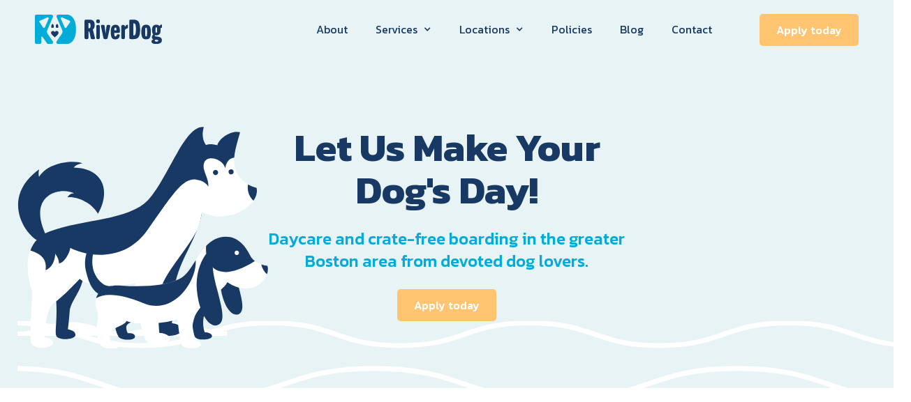

--- FILE ---
content_type: text/html
request_url: https://www.riverdogdaycare.com/
body_size: 6953
content:
<!DOCTYPE html><!-- This site was created in Webflow. https://webflow.com --><!-- Last Published: Tue Jan 06 2026 18:15:45 GMT+0000 (Coordinated Universal Time) --><html data-wf-domain="www.riverdogdaycare.com" data-wf-page="6075b2206cf490a9d978cbb7" data-wf-site="6075b2206cf490190b78cbb4"><head><meta charset="utf-8"/><title>Riverdog</title><meta content="width=device-width, initial-scale=1" name="viewport"/><meta content="Webflow" name="generator"/><link href="https://cdn.prod.website-files.com/6075b2206cf490190b78cbb4/css/riverdog-0d09a3eb23f5df8304d6dfc3a5a5a5.webflow.shared.3d9fb27c1.css" rel="stylesheet" type="text/css" integrity="sha384-PZ+yfB91J+i9iRJcdmNvS7d4Mvhe1QH/DdvjIPVHWvNWFOI+GqXFGZ5ZuKatnOXe" crossorigin="anonymous"/><link href="https://fonts.googleapis.com" rel="preconnect"/><link href="https://fonts.gstatic.com" rel="preconnect" crossorigin="anonymous"/><script src="https://ajax.googleapis.com/ajax/libs/webfont/1.6.26/webfont.js" type="text/javascript"></script><script type="text/javascript">WebFont.load({  google: {    families: ["Ubuntu:300,300italic,400,400italic,500,500italic,700,700italic","Merriweather:300,300italic,400,400italic,700,700italic,900,900italic","Kanit:100,200,300,regular,500,600,700,800,900","Ubuntu Mono:regular,700"]  }});</script><script type="text/javascript">!function(o,c){var n=c.documentElement,t=" w-mod-";n.className+=t+"js",("ontouchstart"in o||o.DocumentTouch&&c instanceof DocumentTouch)&&(n.className+=t+"touch")}(window,document);</script><link href="https://cdn.prod.website-files.com/img/favicon.ico" rel="shortcut icon" type="image/x-icon"/><link href="https://cdn.prod.website-files.com/img/webclip.png" rel="apple-touch-icon"/><!-- Global site tag (gtag.js) - Google Analytics -->
<script async src="https://www.googletagmanager.com/gtag/js?id=G-5W7C01BSHR"></script>
<script>
  window.dataLayer = window.dataLayer || [];
  function gtag(){dataLayer.push(arguments);}
  gtag('js', new Date());

  gtag('config', 'G-5W7C01BSHR');
</script></head><body><div class="annoucement"><div>This is some text inside of a div block.</div></div><div data-collapse="medium" data-animation="default" data-duration="400" data-easing="ease" data-easing2="ease" role="banner" class="navbar w-nav"><div class="container w-container"><a href="/" aria-current="page" class="brand w-nav-brand w--current"><img loading="lazy" src="https://cdn.prod.website-files.com/6075b2206cf490190b78cbb4/6075b2206cf490144478cbf2_riverdog%20logo.svg" alt=""/></a><nav role="navigation" class="nav-menu w-nav-menu"><a href="/about" class="nav-link w-nav-link">About</a><div data-delay="0" data-hover="true" class="nav-link w-dropdown"><div class="dropdown-toggle w-dropdown-toggle"><div class="icon w-icon-dropdown-toggle"></div><div>Services</div></div><nav class="dropdown-list w-dropdown-list"><a href="/services/daycare" class="dropdown-link w-dropdown-link">Daycare</a><a href="/services/crate-free-boarding" class="dropdown-link w-dropdown-link">Crate-free boarding</a><a href="/services/grooming" class="dropdown-link w-dropdown-link">Grooming</a><a href="/services/training" class="dropdown-link w-dropdown-link">Training</a><div class="arrow"></div><a href="/services/veterinary-services" class="w-dropdown-link">Veterinary Services</a></nav></div><div data-delay="0" data-hover="true" class="nav-link w-dropdown"><div class="dropdown-toggle w-dropdown-toggle"><div class="icon w-icon-dropdown-toggle"></div><div>Locations</div></div><nav class="dropdown-list w-dropdown-list"><div class="arrow"></div><div class="w-dyn-list"><div role="list" class="w-dyn-items"><div role="listitem" class="w-dyn-item"><a href="/locations/cambridge-ma" class="dropdown-link w-dropdown-link">Cambridge, MA</a></div><div role="listitem" class="w-dyn-item"><a href="/locations/melrose-ma" class="dropdown-link w-dropdown-link">Melrose, MA</a></div><div role="listitem" class="w-dyn-item"><a href="/locations/somerville-ma" class="dropdown-link w-dropdown-link">Somerville, MA</a></div><div role="listitem" class="w-dyn-item"><a href="/locations/peabody-ma" class="dropdown-link w-dropdown-link">Peabody, MA</a></div><div role="listitem" class="w-dyn-item"><a href="/locations/malden-ma" class="dropdown-link w-dropdown-link">Malden, MA</a></div></div></div></nav></div><a href="/policies" class="nav-link w-nav-link">Policies</a><a href="/blog" class="nav-link w-nav-link">Blog</a><a href="/contact" class="nav-link w-nav-link">Contact</a><a href="https://riverdog.spaniel.app/new_application" target="_blank" class="button left-space mobile-full w-button">Apply today</a></nav><div class="menu-button w-nav-button"><div class="w-icon-nav-menu"></div></div></div></div><div class="home_hero"><img src="https://cdn.prod.website-files.com/6075b2206cf490190b78cbb4/6075b2206cf49031aa78cbf5_2%20dogs.svg" loading="lazy" width="359" alt="" class="image-2"/><div data-w-id="a2ec51bc-3db5-faa8-c6cb-0f309fdf9eda" class="_1180-container w-container"><div class="v-flex-wrap thin"><h1 class="h1">Let Us Make Your Dog&#x27;s Day!</h1><h4 class="heading-2">Daycare and crate-free boarding in the greater Boston area from devoted dog lovers.</h4><a href="https://riverdog.spaniel.app/new_application" class="button w-button">Apply today</a></div></div><div class="hero-curve"><img src="https://cdn.prod.website-files.com/6075b2206cf490190b78cbb4/6075b2206cf4902d3578cc29_hero%20white%20wave.svg" loading="lazy" alt="" class="image-3"/></div><img src="https://cdn.prod.website-files.com/6075b2206cf490190b78cbb4/6075b2206cf49085d278cbf1_whtie%20waves.svg" loading="lazy" alt="" class="image"/></div><div class="section"><div data-w-id="da83c999-5248-151d-7d7d-eb602dd1e61e" style="-webkit-transform:translate3d(0, 50px, 0) scale3d(1, 1, 1) rotateX(0) rotateY(0) rotateZ(0) skew(0, 0);-moz-transform:translate3d(0, 50px, 0) scale3d(1, 1, 1) rotateX(0) rotateY(0) rotateZ(0) skew(0, 0);-ms-transform:translate3d(0, 50px, 0) scale3d(1, 1, 1) rotateX(0) rotateY(0) rotateZ(0) skew(0, 0);transform:translate3d(0, 50px, 0) scale3d(1, 1, 1) rotateX(0) rotateY(0) rotateZ(0) skew(0, 0);opacity:0" class="_1180-container w-container"><div class="section-title-wrap"><div class="pre-text">OUR SERVICES</div><h2 class="h2">Superior Care for Your Dogs!</h2></div><div class="w-layout-grid grid"><a data-w-id="52206b74-4388-6f85-0137-dd92e42dcd96" href="/services/daycare" class="service-item w-inline-block"><div class="service-icon-wrap"><img src="https://cdn.prod.website-files.com/6075b2206cf490190b78cbb4/6075b2206cf49002a878cbf0_Group%20440.svg" loading="lazy" alt=""/></div><h3 class="h3">Daycare</h3><p class="paragraph">We offer full-day and half-day daycare options, as well as money saving daycare subscriptions at 3 of our 4 locations. See location specific pages for details<br/><br/>*<strong>*Proof of current dog license is required</strong></p></a><a data-w-id="006fc76c-ed69-c096-c90b-0f4ca50660b7" href="/services/crate-free-boarding" class="service-item w-inline-block"><div class="service-icon-wrap"><img src="https://cdn.prod.website-files.com/6075b2206cf490190b78cbb4/6075b2206cf490788f78cbee_Group%20439.svg" loading="lazy" alt=""/></div><h3 class="h3">Crate-free Boarding</h3><p class="paragraph">Our crate-free boarding offers a fun, relaxing, and less stressful alternative to traditional kennel boarding.<br/><strong>All boarding is done in our Peabody location <br/>**Proof of current dog license required</strong></p></a><a data-w-id="171bc561-28e2-496a-0bba-3250fbb5f14b" href="/services/grooming" class="service-item w-inline-block"><div class="service-icon-wrap"><img src="https://cdn.prod.website-files.com/6075b2206cf490190b78cbb4/6075b2206cf49064e878cc3d_Group%20514.svg" loading="lazy" width="49" alt=""/></div><h3 class="h3">Grooming</h3><p class="paragraph">Peabody now offers exit baths for boarding clients.</p></a><a data-w-id="fe3758b5-d4f5-15d7-604b-861eb4335115" href="/services/veterinary-services" class="service-item w-inline-block"><div class="service-icon-wrap"><img src="https://cdn.prod.website-files.com/6075b2206cf490190b78cbb4/673cf44d3430cd2de7f631e8_medcrossSM.png" loading="lazy" width="49" alt=""/></div><h3 class="h3">Veterinary Services</h3><p class="paragraph">Coming soon to Melrose and Cambridge</p></a><a href="#" class="service-item hide w-inline-block"><div class="service-icon-wrap"><img src="https://cdn.prod.website-files.com/6075b2206cf490190b78cbb4/6075b2206cf490230178cbef_Group%20438.svg" loading="lazy" alt=""/></div><h3 class="h3">Training</h3><p class="paragraph">We work with experienced trainers to refer you to quality classes for all your and your pup’s needs.</p></a></div></div></div><div class="section no-top-padding wave-bg"><img src="https://cdn.prod.website-files.com/6075b2206cf490190b78cbb4/6075b2206cf490d88378cbe4_light%20blue%20waves.svg" loading="lazy" alt="" class="image-5"/><div data-w-id="cb7fdfce-574b-0a0a-a97a-70adfce9472b" style="-webkit-transform:translate3d(0, 50px, 0) scale3d(1, 1, 1) rotateX(0) rotateY(0) rotateZ(0) skew(0, 0);-moz-transform:translate3d(0, 50px, 0) scale3d(1, 1, 1) rotateX(0) rotateY(0) rotateZ(0) skew(0, 0);-ms-transform:translate3d(0, 50px, 0) scale3d(1, 1, 1) rotateX(0) rotateY(0) rotateZ(0) skew(0, 0);transform:translate3d(0, 50px, 0) scale3d(1, 1, 1) rotateX(0) rotateY(0) rotateZ(0) skew(0, 0);opacity:0" class="_1180-container w-container"><div class="blue_bg"><div class="w-layout-grid grid-2"><div class="grid-content-wrap"><div class="pre-text">OUR MISSION</div><h2 class="h2 white">Be the best place to work in pet care.</h2><p class="paragraph--20pt">Riverdog Daycare is on a mission to build the best place to work in pet care.  We believe that the best way for us to take amazing care of dogs is to build a company and environment that is fun to work in and offers opportunities for meaningful career advancement for our team.</p></div><div id="w-node-_5446d9a8-d6de-1c39-ed5f-9791acd1d2d2-d978cbb7" class="our-mission-img-wrap"><img src="https://cdn.prod.website-files.com/6075b2206cf490190b78cbb4/6075b2206cf490818778cbea_our%20mission%20waes.svg" loading="lazy" alt="" class="image-4"/></div><img src="https://cdn.prod.website-files.com/6075b2206cf490190b78cbb4/6075b2206cf49050a478cbeb_who%20we%20are%20diagram.svg" loading="lazy" alt=""/><div class="grid-content-wrap"><div class="pre-text">WHO WE ARE</div><h2 class="h2 white">A little about us.</h2><p class="paragraph--20pt">We are passionate pet care professionals who love caring for your dogs like they&#x27;re our own!</p><a href="/about" class="button outline_v w-button">Learn more</a></div></div></div></div></div><div class="testimonial"><img src="https://cdn.prod.website-files.com/6075b2206cf490190b78cbb4/6075b2206cf49014de78cc2b_Vector.svg" loading="lazy" alt="" class="image-7"/><div data-delay="4000" data-animation="slide" class="slider w-slider" data-autoplay="true" data-easing="ease" data-hide-arrows="false" data-disable-swipe="false" data-autoplay-limit="0" data-nav-spacing="3" data-duration="500" data-infinite="true"><div class="w-slider-mask"><div class="w-slide"><div class="testimonial-section _1"><div class="_840-container w-container"><div class="testimonial-item"><img src="https://cdn.prod.website-files.com/6075b2206cf490190b78cbb4/6075b2206cf49052df78cbe1_stars.svg" loading="lazy" width="197" alt="" class="image-6"/><p class="paragraph--24pt">&quot;We adopted during last spring lockdowns and we wanted to be sure our pup was well socialized with different people &amp; dogs. RiverDog did that and MORE! Bolt always comes home happy and tired! Daycare even improved his manners, and he&#x27;s got a bunch of buddies in the area. We couldn&#x27;t be happier. Thank you, thank you!&quot;</p><div class="testimonial-footer"><div class="testimonial-name-wrap"><div class="t-image _2"></div><div class="t-name-wrap"><div><strong>Brooke B</strong></div><div>Yelp, 11/2020</div></div></div><img src="https://cdn.prod.website-files.com/6075b2206cf490190b78cbb4/6075b2206cf490005b78cbe2_quote.svg" loading="lazy" alt="" class="image-14"/></div></div></div><div class="tint"></div></div></div><div class="w-slide"><div class="testimonial-section _1 slide2"><div class="_840-container w-container"><div class="testimonial-item"><img src="https://cdn.prod.website-files.com/6075b2206cf490190b78cbb4/6075b2206cf49052df78cbe1_stars.svg" loading="lazy" width="197" alt="" class="image-6"/><p class="paragraph--24pt">&quot;These are phenomenal, dedicated, and kind people who are devoted to the dogs they care for (mine among them for both daycare and overnight stays)! It is an incredible gift to be able to trust others with my pup, and to know that they love her as their own. You won’t find better! &quot;</p><div class="testimonial-footer"><div class="testimonial-name-wrap"><div class="t-image _1"></div><div class="t-name-wrap"><div><strong>Meghan A</strong></div><div>Google, 12/2020</div></div></div><img src="https://cdn.prod.website-files.com/6075b2206cf490190b78cbb4/6075b2206cf490005b78cbe2_quote.svg" loading="lazy" alt=""/></div></div></div><div class="tint"></div></div></div><div class="w-slide"><div class="testimonial-section _1 slide3"><div class="_840-container w-container"><div class="testimonial-item"><img src="https://cdn.prod.website-files.com/6075b2206cf490190b78cbb4/6075b2206cf49052df78cbe1_stars.svg" loading="lazy" width="197" alt="" class="image-6"/><p class="paragraph--24pt">&quot;Riverdog is awesome! We have an extra large pup and a small pup. The pups have very different needs and these folks make sure they each get what they need. Love in different ways! Riverdog is great for daycare and overnights. They are our go to place. Highly recommend them.&quot;</p><div class="testimonial-footer"><div class="testimonial-name-wrap"><div class="t-image _3"></div><div class="t-name-wrap"><div><strong>Garnett V</strong></div><div>Google, 12/2020</div></div></div><img src="https://cdn.prod.website-files.com/6075b2206cf490190b78cbb4/6075b2206cf490005b78cbe2_quote.svg" loading="lazy" alt=""/></div></div></div><div class="tint _3"></div></div></div><div class="w-slide"><div class="testimonial-section _1 slide4"><div class="_840-container w-container"><div class="testimonial-item"><img src="https://cdn.prod.website-files.com/6075b2206cf490190b78cbb4/6075b2206cf49052df78cbe1_stars.svg" loading="lazy" width="197" alt="" class="image-6"/><p class="paragraph--24pt">&quot;My pup Tope LOVES her RiverDog family! She grew up with them, starting her visits when she was a few months old and continuing now as a lively 3-year-old. As a cattle dog mix, she is wary of people she doesn’t know or trust. But whenever we walk into RiverDog, Tope shows full-on butt wiggles and tail wags to see her 2- and 4-legged friends. We’re so grateful that they’re part of our extended family!&quot;</p><div class="testimonial-footer"><div class="testimonial-name-wrap"><div class="t-image _4"></div><div class="t-name-wrap"><div><strong>Mike L</strong></div><div>Facebook, 11/2020</div></div></div><img src="https://cdn.prod.website-files.com/6075b2206cf490190b78cbb4/6075b2206cf490005b78cbe2_quote.svg" loading="lazy" alt=""/></div></div></div><div class="tint"></div></div></div></div><div class="left-arrow w-slider-arrow-left"><div class="icon-2 w-icon-slider-left"></div></div><div class="right-arrow w-slider-arrow-right"><div class="icon-2 w-icon-slider-right"></div></div><div class="slide-nav w-slider-nav w-round"></div></div></div><div class="section left-extra-padding"><div data-w-id="c3a3426b-4bd5-c50a-7fb2-6033161b9fb9" style="-webkit-transform:translate3d(0, 50px, 0) scale3d(1, 1, 1) rotateX(0) rotateY(0) rotateZ(0) skew(0, 0);-moz-transform:translate3d(0, 50px, 0) scale3d(1, 1, 1) rotateX(0) rotateY(0) rotateZ(0) skew(0, 0);-ms-transform:translate3d(0, 50px, 0) scale3d(1, 1, 1) rotateX(0) rotateY(0) rotateZ(0) skew(0, 0);transform:translate3d(0, 50px, 0) scale3d(1, 1, 1) rotateX(0) rotateY(0) rotateZ(0) skew(0, 0);opacity:0" class="_1180-container w-container"><div class="section-title-wrap"><div class="pre-text">OUR PROCESS</div><h2 class="h2">How it works</h2></div><div class="w-layout-grid grid_process"><a href="#" class="process-item w-inline-block"><div class="process-number-wrap"><div>1</div></div><h3 class="h3 dark-v">Start your online application</h3><p class="paragraph">Simply click on the &quot;Apply today&quot; button below and start our quick and easy application process.</p></a><a href="#" class="process-item w-inline-block"><div class="process-number-wrap"><div>2</div></div><h3 class="h3 dark-v">Submit vaccination and license information</h3><p class="paragraph">At the end of our application, you will be prompted to submit vaccination, rabies certificate, and license info for your dog. </p></a><a href="#" class="process-item w-inline-block"><div class="process-number-wrap"><div>3</div></div><h3 class="h3 dark-v">Schedule your dog&#x27;s evaluation</h3><p class="paragraph">After you submit your application, vaccinations, rabies certificate, and license info, we will be in touch to set up an evaluation for your pup!</p></a></div></div></div><div class="section no-top-padding wave-bg"><img src="https://cdn.prod.website-files.com/6075b2206cf490190b78cbb4/6075b2206cf490d88378cbe4_light%20blue%20waves.svg" loading="lazy" alt="" class="image-5"/><div class="_1180-container w-container"><div class="w-layout-grid grid-5"><div class="blue_bg card-v"><div class="grid-content-wrap"><div class="pre-text">For New Customers</div><h2 class="h2 white">APPLY TODAY!</h2><div class="w-richtext"><p>To set up an evaluation, please fill out and submit our Application and we will get in touch with you. </p></div><div class="card-img _1"></div><a href="https://riverdog.spaniel.app/new_application" target="_blank" class="button w-button">Apply Today</a></div></div><div class="light-blue-bg card-v"><div class="grid-content-wrap"><div class="pre-text orange_v">FOR EXISTING CUSTOMERS</div><h2 class="h2 white">SCHEDULE BOARDING</h2><div class="w-richtext"><p>Submit your Peabody boarding requests here! </p><p>Please note: for everyone&#x27;s safety, your dog may need to re-evaluate if we have not seen them at any RiverDog location in over 4 months, <strong>and proof of current dog license for adult dogs is NOW REQUIRED</strong></p></div><div class="card-img"></div><a href="https://riverdog.spaniel.app/boarding_form" target="_blank" class="button w-button">Submit Request</a></div></div></div></div></div><div class="cta_apply"><div class="_1180-container w-container"><div class="w-layout-grid grid-3"><div id="w-node-b5112353-8b80-1431-7277-a935e264e278-e264e275" class="grid-content-wrap dark_v"><div class="pre-text orange_v">APPLY TODAY!</div><h2 class="h2">New Client Application</h2><p class="paragraph--20pt">After you submit your application, we will get in touch with you to schedule your dog&#x27;s evaluation. Any questions? Feel free to send us a message at <a href="mailto:riverdog@riverdogdaycare.com">riverdog@riverdogdaycare.com</a>. </p><a href="https://riverdog.spaniel.app/new_application" target="_blank" class="button w-button">Apply today</a></div><div id="w-node-b5112353-8b80-1431-7277-a935e264e284-e264e275" class="blob_wrap"><img src="https://cdn.prod.website-files.com/6075b2206cf490190b78cbb4/6075b2206cf49094a478cbf3_cropped%20img.png" loading="lazy" alt="" class="image-10"/><div class="speech-bubble"><img src="https://cdn.prod.website-files.com/6075b2206cf490190b78cbb4/6075b2206cf4908eac78cbdb_speech_check.svg" loading="lazy" alt="" class="image-13"/><p class="paragraph-2">“My mom is the only one who can possibly love Riverdog as much as I do!”</p></div></div></div></div></div><div class="footer"><img src="https://cdn.prod.website-files.com/6075b2206cf490190b78cbb4/6075b2206cf490d88378cbe4_light%20blue%20waves.svg" loading="lazy" alt="" class="image-9"/><div class="_1180-container w-container"><div class="w-layout-grid grid-4"><div id="w-node-c6a548de-dc70-4d3e-431b-e0ba75ccdc23-75ccdc1f" class="footer-wrap-item"><div class="f-logo"><img src="https://cdn.prod.website-files.com/6075b2206cf490190b78cbb4/6075b2206cf490f6fb78cbe6_f%20logo.svg" loading="lazy" width="150" alt="" class="image-17"/></div><div></div></div><div class="footer-wrap-item"><div class="footer-title">Locations<strong class="bold-text-2"><br/></strong></div><div class="w-dyn-list"><div role="list" class="w-dyn-items"><div role="listitem" class="w-dyn-item"><a href="/locations/cambridge-ma" class="f-link">Cambridge, MA</a></div><div role="listitem" class="w-dyn-item"><a href="/locations/melrose-ma" class="f-link">Melrose, MA</a></div><div role="listitem" class="w-dyn-item"><a href="/locations/somerville-ma" class="f-link">Somerville, MA</a></div><div role="listitem" class="w-dyn-item"><a href="/locations/peabody-ma" class="f-link">Peabody, MA</a></div><div role="listitem" class="w-dyn-item"><a href="/locations/malden-ma" class="f-link">Malden, MA</a></div></div></div></div><div class="footer-wrap-item"><div class="footer-title">Pages<strong class="bold-text-2"><br/></strong></div><a href="/about" class="f-link">About Us</a><a href="/services" class="f-link">Services</a><a href="/locations" class="f-link">Locations &amp; Hours</a><a href="/blog" class="f-link">Blog</a><a href="/contact" class="f-link">Contact Us</a></div><div class="footer-wrap-item"><div class="footer-title">Social<strong class="bold-text-2"><br/></strong></div><a href="https://www.facebook.com/riverdogdaycare" class="social-media-item w-inline-block"><img src="https://cdn.prod.website-files.com/6075b2206cf490190b78cbb4/6075b2206cf490792a78cbdd_Frame%20430.svg" loading="lazy" alt="" class="image-8"/><div>Facebook</div></a><a href="https://www.instagram.com/riverdog_daycare/" class="social-media-item w-inline-block"><img src="https://cdn.prod.website-files.com/6075b2206cf490190b78cbb4/6075b2206cf490f2bc78cbed_Frame%20430-2.svg" loading="lazy" alt="" class="image-8"/><div>Instagram</div></a></div><div id="w-node-c6a548de-dc70-4d3e-431b-e0ba75ccdc56-75ccdc1f" class="newsletter"><h3 class="h3 dark-v">Stay connected. Subscribe to receive our blog updates!</h3><div class="w-form"><form id="wf-form-blog-sign-up-Form" name="wf-form-blog-sign-up-Form" data-name="blog sign up Form" method="get" class="form" data-wf-page-id="6075b2206cf490a9d978cbb7" data-wf-element-id="c6a548de-dc70-4d3e-431b-e0ba75ccdc5a" data-turnstile-sitekey="0x4AAAAAAAQTptj2So4dx43e"><input class="text-field w-input" maxlength="256" name="email-2" data-name="Email 2" placeholder="Your Email Address" type="email" id="email-2" required=""/><input type="submit" data-wait="Please wait..." class="button add-me w-button" value="Add me"/></form><div class="w-form-done"><div>Thank you! Your submission has been received!</div></div><div class="w-form-fail"><div>Oops! Something went wrong while submitting the form.</div></div></div></div></div></div></div><script src="https://d3e54v103j8qbb.cloudfront.net/js/jquery-3.5.1.min.dc5e7f18c8.js?site=6075b2206cf490190b78cbb4" type="text/javascript" integrity="sha256-9/aliU8dGd2tb6OSsuzixeV4y/faTqgFtohetphbbj0=" crossorigin="anonymous"></script><script src="https://cdn.prod.website-files.com/6075b2206cf490190b78cbb4/js/webflow.schunk.36b8fb49256177c8.js" type="text/javascript" integrity="sha384-4abIlA5/v7XaW1HMXKBgnUuhnjBYJ/Z9C1OSg4OhmVw9O3QeHJ/qJqFBERCDPv7G" crossorigin="anonymous"></script><script src="https://cdn.prod.website-files.com/6075b2206cf490190b78cbb4/js/webflow.schunk.5f539040db6b5679.js" type="text/javascript" integrity="sha384-LOrcUl5Zb2k+vpbbH6z+i77sfPqUdXvF7Qnq1bEKi6XSpHOzdd6KrxvbWz4uRq//" crossorigin="anonymous"></script><script src="https://cdn.prod.website-files.com/6075b2206cf490190b78cbb4/js/webflow.schunk.ebf64d25f19a409a.js" type="text/javascript" integrity="sha384-ty4WJS2taZSCdlkOIOU/1r2JMXjHwqFnr6Sw1Omk/9b9f6m30T4+5utOfsb/+uht" crossorigin="anonymous"></script><script src="https://cdn.prod.website-files.com/6075b2206cf490190b78cbb4/js/webflow.1d6b248b.c022c5003a26da6c.js" type="text/javascript" integrity="sha384-6tKQvsVgf9opOJaFjQP4KSRRoqpFziYxiRSLU1lNYFYUW2l6zYFzuPqxwsq/X89G" crossorigin="anonymous"></script></body></html>

--- FILE ---
content_type: text/css
request_url: https://cdn.prod.website-files.com/6075b2206cf490190b78cbb4/css/riverdog-0d09a3eb23f5df8304d6dfc3a5a5a5.webflow.shared.3d9fb27c1.css
body_size: 17349
content:
html {
  -webkit-text-size-adjust: 100%;
  -ms-text-size-adjust: 100%;
  font-family: sans-serif;
}

body {
  margin: 0;
}

article, aside, details, figcaption, figure, footer, header, hgroup, main, menu, nav, section, summary {
  display: block;
}

audio, canvas, progress, video {
  vertical-align: baseline;
  display: inline-block;
}

audio:not([controls]) {
  height: 0;
  display: none;
}

[hidden], template {
  display: none;
}

a {
  background-color: #0000;
}

a:active, a:hover {
  outline: 0;
}

abbr[title] {
  border-bottom: 1px dotted;
}

b, strong {
  font-weight: bold;
}

dfn {
  font-style: italic;
}

h1 {
  margin: .67em 0;
  font-size: 2em;
}

mark {
  color: #000;
  background: #ff0;
}

small {
  font-size: 80%;
}

sub, sup {
  vertical-align: baseline;
  font-size: 75%;
  line-height: 0;
  position: relative;
}

sup {
  top: -.5em;
}

sub {
  bottom: -.25em;
}

img {
  border: 0;
}

svg:not(:root) {
  overflow: hidden;
}

hr {
  box-sizing: content-box;
  height: 0;
}

pre {
  overflow: auto;
}

code, kbd, pre, samp {
  font-family: monospace;
  font-size: 1em;
}

button, input, optgroup, select, textarea {
  color: inherit;
  font: inherit;
  margin: 0;
}

button {
  overflow: visible;
}

button, select {
  text-transform: none;
}

button, html input[type="button"], input[type="reset"] {
  -webkit-appearance: button;
  cursor: pointer;
}

button[disabled], html input[disabled] {
  cursor: default;
}

button::-moz-focus-inner, input::-moz-focus-inner {
  border: 0;
  padding: 0;
}

input {
  line-height: normal;
}

input[type="checkbox"], input[type="radio"] {
  box-sizing: border-box;
  padding: 0;
}

input[type="number"]::-webkit-inner-spin-button, input[type="number"]::-webkit-outer-spin-button {
  height: auto;
}

input[type="search"] {
  -webkit-appearance: none;
}

input[type="search"]::-webkit-search-cancel-button, input[type="search"]::-webkit-search-decoration {
  -webkit-appearance: none;
}

legend {
  border: 0;
  padding: 0;
}

textarea {
  overflow: auto;
}

optgroup {
  font-weight: bold;
}

table {
  border-collapse: collapse;
  border-spacing: 0;
}

td, th {
  padding: 0;
}

@font-face {
  font-family: webflow-icons;
  src: url("[data-uri]") format("truetype");
  font-weight: normal;
  font-style: normal;
}

[class^="w-icon-"], [class*=" w-icon-"] {
  speak: none;
  font-variant: normal;
  text-transform: none;
  -webkit-font-smoothing: antialiased;
  -moz-osx-font-smoothing: grayscale;
  font-style: normal;
  font-weight: normal;
  line-height: 1;
  font-family: webflow-icons !important;
}

.w-icon-slider-right:before {
  content: "";
}

.w-icon-slider-left:before {
  content: "";
}

.w-icon-nav-menu:before {
  content: "";
}

.w-icon-arrow-down:before, .w-icon-dropdown-toggle:before {
  content: "";
}

.w-icon-file-upload-remove:before {
  content: "";
}

.w-icon-file-upload-icon:before {
  content: "";
}

* {
  box-sizing: border-box;
}

html {
  height: 100%;
}

body {
  color: #333;
  background-color: #fff;
  min-height: 100%;
  margin: 0;
  font-family: Arial, sans-serif;
  font-size: 14px;
  line-height: 20px;
}

img {
  vertical-align: middle;
  max-width: 100%;
  display: inline-block;
}

html.w-mod-touch * {
  background-attachment: scroll !important;
}

.w-block {
  display: block;
}

.w-inline-block {
  max-width: 100%;
  display: inline-block;
}

.w-clearfix:before, .w-clearfix:after {
  content: " ";
  grid-area: 1 / 1 / 2 / 2;
  display: table;
}

.w-clearfix:after {
  clear: both;
}

.w-hidden {
  display: none;
}

.w-button {
  color: #fff;
  line-height: inherit;
  cursor: pointer;
  background-color: #3898ec;
  border: 0;
  border-radius: 0;
  padding: 9px 15px;
  text-decoration: none;
  display: inline-block;
}

input.w-button {
  -webkit-appearance: button;
}

html[data-w-dynpage] [data-w-cloak] {
  color: #0000 !important;
}

.w-code-block {
  margin: unset;
}

pre.w-code-block code {
  all: inherit;
}

.w-optimization {
  display: contents;
}

.w-webflow-badge, .w-webflow-badge > img {
  box-sizing: unset;
  width: unset;
  height: unset;
  max-height: unset;
  max-width: unset;
  min-height: unset;
  min-width: unset;
  margin: unset;
  padding: unset;
  float: unset;
  clear: unset;
  border: unset;
  border-radius: unset;
  background: unset;
  background-image: unset;
  background-position: unset;
  background-size: unset;
  background-repeat: unset;
  background-origin: unset;
  background-clip: unset;
  background-attachment: unset;
  background-color: unset;
  box-shadow: unset;
  transform: unset;
  direction: unset;
  font-family: unset;
  font-weight: unset;
  color: unset;
  font-size: unset;
  line-height: unset;
  font-style: unset;
  font-variant: unset;
  text-align: unset;
  letter-spacing: unset;
  -webkit-text-decoration: unset;
  text-decoration: unset;
  text-indent: unset;
  text-transform: unset;
  list-style-type: unset;
  text-shadow: unset;
  vertical-align: unset;
  cursor: unset;
  white-space: unset;
  word-break: unset;
  word-spacing: unset;
  word-wrap: unset;
  transition: unset;
}

.w-webflow-badge {
  white-space: nowrap;
  cursor: pointer;
  box-shadow: 0 0 0 1px #0000001a, 0 1px 3px #0000001a;
  visibility: visible !important;
  opacity: 1 !important;
  z-index: 2147483647 !important;
  color: #aaadb0 !important;
  overflow: unset !important;
  background-color: #fff !important;
  border-radius: 3px !important;
  width: auto !important;
  height: auto !important;
  margin: 0 !important;
  padding: 6px !important;
  font-size: 12px !important;
  line-height: 14px !important;
  text-decoration: none !important;
  display: inline-block !important;
  position: fixed !important;
  inset: auto 12px 12px auto !important;
  transform: none !important;
}

.w-webflow-badge > img {
  position: unset;
  visibility: unset !important;
  opacity: 1 !important;
  vertical-align: middle !important;
  display: inline-block !important;
}

h1, h2, h3, h4, h5, h6 {
  margin-bottom: 10px;
  font-weight: bold;
}

h1 {
  margin-top: 20px;
  font-size: 38px;
  line-height: 44px;
}

h2 {
  margin-top: 20px;
  font-size: 32px;
  line-height: 36px;
}

h3 {
  margin-top: 20px;
  font-size: 24px;
  line-height: 30px;
}

h4 {
  margin-top: 10px;
  font-size: 18px;
  line-height: 24px;
}

h5 {
  margin-top: 10px;
  font-size: 14px;
  line-height: 20px;
}

h6 {
  margin-top: 10px;
  font-size: 12px;
  line-height: 18px;
}

p {
  margin-top: 0;
  margin-bottom: 10px;
}

blockquote {
  border-left: 5px solid #e2e2e2;
  margin: 0 0 10px;
  padding: 10px 20px;
  font-size: 18px;
  line-height: 22px;
}

figure {
  margin: 0 0 10px;
}

figcaption {
  text-align: center;
  margin-top: 5px;
}

ul, ol {
  margin-top: 0;
  margin-bottom: 10px;
  padding-left: 40px;
}

.w-list-unstyled {
  padding-left: 0;
  list-style: none;
}

.w-embed:before, .w-embed:after {
  content: " ";
  grid-area: 1 / 1 / 2 / 2;
  display: table;
}

.w-embed:after {
  clear: both;
}

.w-video {
  width: 100%;
  padding: 0;
  position: relative;
}

.w-video iframe, .w-video object, .w-video embed {
  border: none;
  width: 100%;
  height: 100%;
  position: absolute;
  top: 0;
  left: 0;
}

fieldset {
  border: 0;
  margin: 0;
  padding: 0;
}

button, [type="button"], [type="reset"] {
  cursor: pointer;
  -webkit-appearance: button;
  border: 0;
}

.w-form {
  margin: 0 0 15px;
}

.w-form-done {
  text-align: center;
  background-color: #ddd;
  padding: 20px;
  display: none;
}

.w-form-fail {
  background-color: #ffdede;
  margin-top: 10px;
  padding: 10px;
  display: none;
}

label {
  margin-bottom: 5px;
  font-weight: bold;
  display: block;
}

.w-input, .w-select {
  color: #333;
  vertical-align: middle;
  background-color: #fff;
  border: 1px solid #ccc;
  width: 100%;
  height: 38px;
  margin-bottom: 10px;
  padding: 8px 12px;
  font-size: 14px;
  line-height: 1.42857;
  display: block;
}

.w-input::placeholder, .w-select::placeholder {
  color: #999;
}

.w-input:focus, .w-select:focus {
  border-color: #3898ec;
  outline: 0;
}

.w-input[disabled], .w-select[disabled], .w-input[readonly], .w-select[readonly], fieldset[disabled] .w-input, fieldset[disabled] .w-select {
  cursor: not-allowed;
}

.w-input[disabled]:not(.w-input-disabled), .w-select[disabled]:not(.w-input-disabled), .w-input[readonly], .w-select[readonly], fieldset[disabled]:not(.w-input-disabled) .w-input, fieldset[disabled]:not(.w-input-disabled) .w-select {
  background-color: #eee;
}

textarea.w-input, textarea.w-select {
  height: auto;
}

.w-select {
  background-color: #f3f3f3;
}

.w-select[multiple] {
  height: auto;
}

.w-form-label {
  cursor: pointer;
  margin-bottom: 0;
  font-weight: normal;
  display: inline-block;
}

.w-radio {
  margin-bottom: 5px;
  padding-left: 20px;
  display: block;
}

.w-radio:before, .w-radio:after {
  content: " ";
  grid-area: 1 / 1 / 2 / 2;
  display: table;
}

.w-radio:after {
  clear: both;
}

.w-radio-input {
  float: left;
  margin: 3px 0 0 -20px;
  line-height: normal;
}

.w-file-upload {
  margin-bottom: 10px;
  display: block;
}

.w-file-upload-input {
  opacity: 0;
  z-index: -100;
  width: .1px;
  height: .1px;
  position: absolute;
  overflow: hidden;
}

.w-file-upload-default, .w-file-upload-uploading, .w-file-upload-success {
  color: #333;
  display: inline-block;
}

.w-file-upload-error {
  margin-top: 10px;
  display: block;
}

.w-file-upload-default.w-hidden, .w-file-upload-uploading.w-hidden, .w-file-upload-error.w-hidden, .w-file-upload-success.w-hidden {
  display: none;
}

.w-file-upload-uploading-btn {
  cursor: pointer;
  background-color: #fafafa;
  border: 1px solid #ccc;
  margin: 0;
  padding: 8px 12px;
  font-size: 14px;
  font-weight: normal;
  display: flex;
}

.w-file-upload-file {
  background-color: #fafafa;
  border: 1px solid #ccc;
  flex-grow: 1;
  justify-content: space-between;
  margin: 0;
  padding: 8px 9px 8px 11px;
  display: flex;
}

.w-file-upload-file-name {
  font-size: 14px;
  font-weight: normal;
  display: block;
}

.w-file-remove-link {
  cursor: pointer;
  width: auto;
  height: auto;
  margin-top: 3px;
  margin-left: 10px;
  padding: 3px;
  display: block;
}

.w-icon-file-upload-remove {
  margin: auto;
  font-size: 10px;
}

.w-file-upload-error-msg {
  color: #ea384c;
  padding: 2px 0;
  display: inline-block;
}

.w-file-upload-info {
  padding: 0 12px;
  line-height: 38px;
  display: inline-block;
}

.w-file-upload-label {
  cursor: pointer;
  background-color: #fafafa;
  border: 1px solid #ccc;
  margin: 0;
  padding: 8px 12px;
  font-size: 14px;
  font-weight: normal;
  display: inline-block;
}

.w-icon-file-upload-icon, .w-icon-file-upload-uploading {
  width: 20px;
  margin-right: 8px;
  display: inline-block;
}

.w-icon-file-upload-uploading {
  height: 20px;
}

.w-container {
  max-width: 940px;
  margin-left: auto;
  margin-right: auto;
}

.w-container:before, .w-container:after {
  content: " ";
  grid-area: 1 / 1 / 2 / 2;
  display: table;
}

.w-container:after {
  clear: both;
}

.w-container .w-row {
  margin-left: -10px;
  margin-right: -10px;
}

.w-row:before, .w-row:after {
  content: " ";
  grid-area: 1 / 1 / 2 / 2;
  display: table;
}

.w-row:after {
  clear: both;
}

.w-row .w-row {
  margin-left: 0;
  margin-right: 0;
}

.w-col {
  float: left;
  width: 100%;
  min-height: 1px;
  padding-left: 10px;
  padding-right: 10px;
  position: relative;
}

.w-col .w-col {
  padding-left: 0;
  padding-right: 0;
}

.w-col-1 {
  width: 8.33333%;
}

.w-col-2 {
  width: 16.6667%;
}

.w-col-3 {
  width: 25%;
}

.w-col-4 {
  width: 33.3333%;
}

.w-col-5 {
  width: 41.6667%;
}

.w-col-6 {
  width: 50%;
}

.w-col-7 {
  width: 58.3333%;
}

.w-col-8 {
  width: 66.6667%;
}

.w-col-9 {
  width: 75%;
}

.w-col-10 {
  width: 83.3333%;
}

.w-col-11 {
  width: 91.6667%;
}

.w-col-12 {
  width: 100%;
}

.w-hidden-main {
  display: none !important;
}

@media screen and (max-width: 991px) {
  .w-container {
    max-width: 728px;
  }

  .w-hidden-main {
    display: inherit !important;
  }

  .w-hidden-medium {
    display: none !important;
  }

  .w-col-medium-1 {
    width: 8.33333%;
  }

  .w-col-medium-2 {
    width: 16.6667%;
  }

  .w-col-medium-3 {
    width: 25%;
  }

  .w-col-medium-4 {
    width: 33.3333%;
  }

  .w-col-medium-5 {
    width: 41.6667%;
  }

  .w-col-medium-6 {
    width: 50%;
  }

  .w-col-medium-7 {
    width: 58.3333%;
  }

  .w-col-medium-8 {
    width: 66.6667%;
  }

  .w-col-medium-9 {
    width: 75%;
  }

  .w-col-medium-10 {
    width: 83.3333%;
  }

  .w-col-medium-11 {
    width: 91.6667%;
  }

  .w-col-medium-12 {
    width: 100%;
  }

  .w-col-stack {
    width: 100%;
    left: auto;
    right: auto;
  }
}

@media screen and (max-width: 767px) {
  .w-hidden-main, .w-hidden-medium {
    display: inherit !important;
  }

  .w-hidden-small {
    display: none !important;
  }

  .w-row, .w-container .w-row {
    margin-left: 0;
    margin-right: 0;
  }

  .w-col {
    width: 100%;
    left: auto;
    right: auto;
  }

  .w-col-small-1 {
    width: 8.33333%;
  }

  .w-col-small-2 {
    width: 16.6667%;
  }

  .w-col-small-3 {
    width: 25%;
  }

  .w-col-small-4 {
    width: 33.3333%;
  }

  .w-col-small-5 {
    width: 41.6667%;
  }

  .w-col-small-6 {
    width: 50%;
  }

  .w-col-small-7 {
    width: 58.3333%;
  }

  .w-col-small-8 {
    width: 66.6667%;
  }

  .w-col-small-9 {
    width: 75%;
  }

  .w-col-small-10 {
    width: 83.3333%;
  }

  .w-col-small-11 {
    width: 91.6667%;
  }

  .w-col-small-12 {
    width: 100%;
  }
}

@media screen and (max-width: 479px) {
  .w-container {
    max-width: none;
  }

  .w-hidden-main, .w-hidden-medium, .w-hidden-small {
    display: inherit !important;
  }

  .w-hidden-tiny {
    display: none !important;
  }

  .w-col {
    width: 100%;
  }

  .w-col-tiny-1 {
    width: 8.33333%;
  }

  .w-col-tiny-2 {
    width: 16.6667%;
  }

  .w-col-tiny-3 {
    width: 25%;
  }

  .w-col-tiny-4 {
    width: 33.3333%;
  }

  .w-col-tiny-5 {
    width: 41.6667%;
  }

  .w-col-tiny-6 {
    width: 50%;
  }

  .w-col-tiny-7 {
    width: 58.3333%;
  }

  .w-col-tiny-8 {
    width: 66.6667%;
  }

  .w-col-tiny-9 {
    width: 75%;
  }

  .w-col-tiny-10 {
    width: 83.3333%;
  }

  .w-col-tiny-11 {
    width: 91.6667%;
  }

  .w-col-tiny-12 {
    width: 100%;
  }
}

.w-widget {
  position: relative;
}

.w-widget-map {
  width: 100%;
  height: 400px;
}

.w-widget-map label {
  width: auto;
  display: inline;
}

.w-widget-map img {
  max-width: inherit;
}

.w-widget-map .gm-style-iw {
  text-align: center;
}

.w-widget-map .gm-style-iw > button {
  display: none !important;
}

.w-widget-twitter {
  overflow: hidden;
}

.w-widget-twitter-count-shim {
  vertical-align: top;
  text-align: center;
  background: #fff;
  border: 1px solid #758696;
  border-radius: 3px;
  width: 28px;
  height: 20px;
  display: inline-block;
  position: relative;
}

.w-widget-twitter-count-shim * {
  pointer-events: none;
  -webkit-user-select: none;
  user-select: none;
}

.w-widget-twitter-count-shim .w-widget-twitter-count-inner {
  text-align: center;
  color: #999;
  font-family: serif;
  font-size: 15px;
  line-height: 12px;
  position: relative;
}

.w-widget-twitter-count-shim .w-widget-twitter-count-clear {
  display: block;
  position: relative;
}

.w-widget-twitter-count-shim.w--large {
  width: 36px;
  height: 28px;
}

.w-widget-twitter-count-shim.w--large .w-widget-twitter-count-inner {
  font-size: 18px;
  line-height: 18px;
}

.w-widget-twitter-count-shim:not(.w--vertical) {
  margin-left: 5px;
  margin-right: 8px;
}

.w-widget-twitter-count-shim:not(.w--vertical).w--large {
  margin-left: 6px;
}

.w-widget-twitter-count-shim:not(.w--vertical):before, .w-widget-twitter-count-shim:not(.w--vertical):after {
  content: " ";
  pointer-events: none;
  border: solid #0000;
  width: 0;
  height: 0;
  position: absolute;
  top: 50%;
  left: 0;
}

.w-widget-twitter-count-shim:not(.w--vertical):before {
  border-width: 4px;
  border-color: #75869600 #5d6c7b #75869600 #75869600;
  margin-top: -4px;
  margin-left: -9px;
}

.w-widget-twitter-count-shim:not(.w--vertical).w--large:before {
  border-width: 5px;
  margin-top: -5px;
  margin-left: -10px;
}

.w-widget-twitter-count-shim:not(.w--vertical):after {
  border-width: 4px;
  border-color: #fff0 #fff #fff0 #fff0;
  margin-top: -4px;
  margin-left: -8px;
}

.w-widget-twitter-count-shim:not(.w--vertical).w--large:after {
  border-width: 5px;
  margin-top: -5px;
  margin-left: -9px;
}

.w-widget-twitter-count-shim.w--vertical {
  width: 61px;
  height: 33px;
  margin-bottom: 8px;
}

.w-widget-twitter-count-shim.w--vertical:before, .w-widget-twitter-count-shim.w--vertical:after {
  content: " ";
  pointer-events: none;
  border: solid #0000;
  width: 0;
  height: 0;
  position: absolute;
  top: 100%;
  left: 50%;
}

.w-widget-twitter-count-shim.w--vertical:before {
  border-width: 5px;
  border-color: #5d6c7b #75869600 #75869600;
  margin-left: -5px;
}

.w-widget-twitter-count-shim.w--vertical:after {
  border-width: 4px;
  border-color: #fff #fff0 #fff0;
  margin-left: -4px;
}

.w-widget-twitter-count-shim.w--vertical .w-widget-twitter-count-inner {
  font-size: 18px;
  line-height: 22px;
}

.w-widget-twitter-count-shim.w--vertical.w--large {
  width: 76px;
}

.w-background-video {
  color: #fff;
  height: 500px;
  position: relative;
  overflow: hidden;
}

.w-background-video > video {
  object-fit: cover;
  z-index: -100;
  background-position: 50%;
  background-size: cover;
  width: 100%;
  height: 100%;
  margin: auto;
  position: absolute;
  inset: -100%;
}

.w-background-video > video::-webkit-media-controls-start-playback-button {
  -webkit-appearance: none;
  display: none !important;
}

.w-background-video--control {
  background-color: #0000;
  padding: 0;
  position: absolute;
  bottom: 1em;
  right: 1em;
}

.w-background-video--control > [hidden] {
  display: none !important;
}

.w-slider {
  text-align: center;
  clear: both;
  -webkit-tap-highlight-color: #0000;
  tap-highlight-color: #0000;
  background: #ddd;
  height: 300px;
  position: relative;
}

.w-slider-mask {
  z-index: 1;
  white-space: nowrap;
  height: 100%;
  display: block;
  position: relative;
  left: 0;
  right: 0;
  overflow: hidden;
}

.w-slide {
  vertical-align: top;
  white-space: normal;
  text-align: left;
  width: 100%;
  height: 100%;
  display: inline-block;
  position: relative;
}

.w-slider-nav {
  z-index: 2;
  text-align: center;
  -webkit-tap-highlight-color: #0000;
  tap-highlight-color: #0000;
  height: 40px;
  margin: auto;
  padding-top: 10px;
  position: absolute;
  inset: auto 0 0;
}

.w-slider-nav.w-round > div {
  border-radius: 100%;
}

.w-slider-nav.w-num > div {
  font-size: inherit;
  line-height: inherit;
  width: auto;
  height: auto;
  padding: .2em .5em;
}

.w-slider-nav.w-shadow > div {
  box-shadow: 0 0 3px #3336;
}

.w-slider-nav-invert {
  color: #fff;
}

.w-slider-nav-invert > div {
  background-color: #2226;
}

.w-slider-nav-invert > div.w-active {
  background-color: #222;
}

.w-slider-dot {
  cursor: pointer;
  background-color: #fff6;
  width: 1em;
  height: 1em;
  margin: 0 3px .5em;
  transition: background-color .1s, color .1s;
  display: inline-block;
  position: relative;
}

.w-slider-dot.w-active {
  background-color: #fff;
}

.w-slider-dot:focus {
  outline: none;
  box-shadow: 0 0 0 2px #fff;
}

.w-slider-dot:focus.w-active {
  box-shadow: none;
}

.w-slider-arrow-left, .w-slider-arrow-right {
  cursor: pointer;
  color: #fff;
  -webkit-tap-highlight-color: #0000;
  tap-highlight-color: #0000;
  -webkit-user-select: none;
  user-select: none;
  width: 80px;
  margin: auto;
  font-size: 40px;
  position: absolute;
  inset: 0;
  overflow: hidden;
}

.w-slider-arrow-left [class^="w-icon-"], .w-slider-arrow-right [class^="w-icon-"], .w-slider-arrow-left [class*=" w-icon-"], .w-slider-arrow-right [class*=" w-icon-"] {
  position: absolute;
}

.w-slider-arrow-left:focus, .w-slider-arrow-right:focus {
  outline: 0;
}

.w-slider-arrow-left {
  z-index: 3;
  right: auto;
}

.w-slider-arrow-right {
  z-index: 4;
  left: auto;
}

.w-icon-slider-left, .w-icon-slider-right {
  width: 1em;
  height: 1em;
  margin: auto;
  inset: 0;
}

.w-slider-aria-label {
  clip: rect(0 0 0 0);
  border: 0;
  width: 1px;
  height: 1px;
  margin: -1px;
  padding: 0;
  position: absolute;
  overflow: hidden;
}

.w-slider-force-show {
  display: block !important;
}

.w-dropdown {
  text-align: left;
  z-index: 900;
  margin-left: auto;
  margin-right: auto;
  display: inline-block;
  position: relative;
}

.w-dropdown-btn, .w-dropdown-toggle, .w-dropdown-link {
  vertical-align: top;
  color: #222;
  text-align: left;
  white-space: nowrap;
  margin-left: auto;
  margin-right: auto;
  padding: 20px;
  text-decoration: none;
  position: relative;
}

.w-dropdown-toggle {
  -webkit-user-select: none;
  user-select: none;
  cursor: pointer;
  padding-right: 40px;
  display: inline-block;
}

.w-dropdown-toggle:focus {
  outline: 0;
}

.w-icon-dropdown-toggle {
  width: 1em;
  height: 1em;
  margin: auto 20px auto auto;
  position: absolute;
  top: 0;
  bottom: 0;
  right: 0;
}

.w-dropdown-list {
  background: #ddd;
  min-width: 100%;
  display: none;
  position: absolute;
}

.w-dropdown-list.w--open {
  display: block;
}

.w-dropdown-link {
  color: #222;
  padding: 10px 20px;
  display: block;
}

.w-dropdown-link.w--current {
  color: #0082f3;
}

.w-dropdown-link:focus {
  outline: 0;
}

@media screen and (max-width: 767px) {
  .w-nav-brand {
    padding-left: 10px;
  }
}

.w-lightbox-backdrop {
  cursor: auto;
  letter-spacing: normal;
  text-indent: 0;
  text-shadow: none;
  text-transform: none;
  visibility: visible;
  white-space: normal;
  word-break: normal;
  word-spacing: normal;
  word-wrap: normal;
  color: #fff;
  text-align: center;
  z-index: 2000;
  opacity: 0;
  -webkit-user-select: none;
  -moz-user-select: none;
  -webkit-tap-highlight-color: transparent;
  background: #000000e6;
  outline: 0;
  font-family: Helvetica Neue, Helvetica, Ubuntu, Segoe UI, Verdana, sans-serif;
  font-size: 17px;
  font-style: normal;
  font-weight: 300;
  line-height: 1.2;
  list-style: disc;
  position: fixed;
  inset: 0;
  -webkit-transform: translate(0);
}

.w-lightbox-backdrop, .w-lightbox-container {
  -webkit-overflow-scrolling: touch;
  height: 100%;
  overflow: auto;
}

.w-lightbox-content {
  height: 100vh;
  position: relative;
  overflow: hidden;
}

.w-lightbox-view {
  opacity: 0;
  width: 100vw;
  height: 100vh;
  position: absolute;
}

.w-lightbox-view:before {
  content: "";
  height: 100vh;
}

.w-lightbox-group, .w-lightbox-group .w-lightbox-view, .w-lightbox-group .w-lightbox-view:before {
  height: 86vh;
}

.w-lightbox-frame, .w-lightbox-view:before {
  vertical-align: middle;
  display: inline-block;
}

.w-lightbox-figure {
  margin: 0;
  position: relative;
}

.w-lightbox-group .w-lightbox-figure {
  cursor: pointer;
}

.w-lightbox-img {
  width: auto;
  max-width: none;
  height: auto;
}

.w-lightbox-image {
  float: none;
  max-width: 100vw;
  max-height: 100vh;
  display: block;
}

.w-lightbox-group .w-lightbox-image {
  max-height: 86vh;
}

.w-lightbox-caption {
  text-align: left;
  text-overflow: ellipsis;
  white-space: nowrap;
  background: #0006;
  padding: .5em 1em;
  position: absolute;
  bottom: 0;
  left: 0;
  right: 0;
  overflow: hidden;
}

.w-lightbox-embed {
  width: 100%;
  height: 100%;
  position: absolute;
  inset: 0;
}

.w-lightbox-control {
  cursor: pointer;
  background-position: center;
  background-repeat: no-repeat;
  background-size: 24px;
  width: 4em;
  transition: all .3s;
  position: absolute;
  top: 0;
}

.w-lightbox-left {
  background-image: url("[data-uri]");
  display: none;
  bottom: 0;
  left: 0;
}

.w-lightbox-right {
  background-image: url("[data-uri]");
  display: none;
  bottom: 0;
  right: 0;
}

.w-lightbox-close {
  background-image: url("[data-uri]");
  background-size: 18px;
  height: 2.6em;
  right: 0;
}

.w-lightbox-strip {
  white-space: nowrap;
  padding: 0 1vh;
  line-height: 0;
  position: absolute;
  bottom: 0;
  left: 0;
  right: 0;
  overflow: auto hidden;
}

.w-lightbox-item {
  box-sizing: content-box;
  cursor: pointer;
  width: 10vh;
  padding: 2vh 1vh;
  display: inline-block;
  -webkit-transform: translate3d(0, 0, 0);
}

.w-lightbox-active {
  opacity: .3;
}

.w-lightbox-thumbnail {
  background: #222;
  height: 10vh;
  position: relative;
  overflow: hidden;
}

.w-lightbox-thumbnail-image {
  position: absolute;
  top: 0;
  left: 0;
}

.w-lightbox-thumbnail .w-lightbox-tall {
  width: 100%;
  top: 50%;
  transform: translate(0, -50%);
}

.w-lightbox-thumbnail .w-lightbox-wide {
  height: 100%;
  left: 50%;
  transform: translate(-50%);
}

.w-lightbox-spinner {
  box-sizing: border-box;
  border: 5px solid #0006;
  border-radius: 50%;
  width: 40px;
  height: 40px;
  margin-top: -20px;
  margin-left: -20px;
  animation: .8s linear infinite spin;
  position: absolute;
  top: 50%;
  left: 50%;
}

.w-lightbox-spinner:after {
  content: "";
  border: 3px solid #0000;
  border-bottom-color: #fff;
  border-radius: 50%;
  position: absolute;
  inset: -4px;
}

.w-lightbox-hide {
  display: none;
}

.w-lightbox-noscroll {
  overflow: hidden;
}

@media (min-width: 768px) {
  .w-lightbox-content {
    height: 96vh;
    margin-top: 2vh;
  }

  .w-lightbox-view, .w-lightbox-view:before {
    height: 96vh;
  }

  .w-lightbox-group, .w-lightbox-group .w-lightbox-view, .w-lightbox-group .w-lightbox-view:before {
    height: 84vh;
  }

  .w-lightbox-image {
    max-width: 96vw;
    max-height: 96vh;
  }

  .w-lightbox-group .w-lightbox-image {
    max-width: 82.3vw;
    max-height: 84vh;
  }

  .w-lightbox-left, .w-lightbox-right {
    opacity: .5;
    display: block;
  }

  .w-lightbox-close {
    opacity: .8;
  }

  .w-lightbox-control:hover {
    opacity: 1;
  }
}

.w-lightbox-inactive, .w-lightbox-inactive:hover {
  opacity: 0;
}

.w-richtext:before, .w-richtext:after {
  content: " ";
  grid-area: 1 / 1 / 2 / 2;
  display: table;
}

.w-richtext:after {
  clear: both;
}

.w-richtext[contenteditable="true"]:before, .w-richtext[contenteditable="true"]:after {
  white-space: initial;
}

.w-richtext ol, .w-richtext ul {
  overflow: hidden;
}

.w-richtext .w-richtext-figure-selected.w-richtext-figure-type-video div:after, .w-richtext .w-richtext-figure-selected[data-rt-type="video"] div:after, .w-richtext .w-richtext-figure-selected.w-richtext-figure-type-image div, .w-richtext .w-richtext-figure-selected[data-rt-type="image"] div {
  outline: 2px solid #2895f7;
}

.w-richtext figure.w-richtext-figure-type-video > div:after, .w-richtext figure[data-rt-type="video"] > div:after {
  content: "";
  display: none;
  position: absolute;
  inset: 0;
}

.w-richtext figure {
  max-width: 60%;
  position: relative;
}

.w-richtext figure > div:before {
  cursor: default !important;
}

.w-richtext figure img {
  width: 100%;
}

.w-richtext figure figcaption.w-richtext-figcaption-placeholder {
  opacity: .6;
}

.w-richtext figure div {
  color: #0000;
  font-size: 0;
}

.w-richtext figure.w-richtext-figure-type-image, .w-richtext figure[data-rt-type="image"] {
  display: table;
}

.w-richtext figure.w-richtext-figure-type-image > div, .w-richtext figure[data-rt-type="image"] > div {
  display: inline-block;
}

.w-richtext figure.w-richtext-figure-type-image > figcaption, .w-richtext figure[data-rt-type="image"] > figcaption {
  caption-side: bottom;
  display: table-caption;
}

.w-richtext figure.w-richtext-figure-type-video, .w-richtext figure[data-rt-type="video"] {
  width: 60%;
  height: 0;
}

.w-richtext figure.w-richtext-figure-type-video iframe, .w-richtext figure[data-rt-type="video"] iframe {
  width: 100%;
  height: 100%;
  position: absolute;
  top: 0;
  left: 0;
}

.w-richtext figure.w-richtext-figure-type-video > div, .w-richtext figure[data-rt-type="video"] > div {
  width: 100%;
}

.w-richtext figure.w-richtext-align-center {
  clear: both;
  margin-left: auto;
  margin-right: auto;
}

.w-richtext figure.w-richtext-align-center.w-richtext-figure-type-image > div, .w-richtext figure.w-richtext-align-center[data-rt-type="image"] > div {
  max-width: 100%;
}

.w-richtext figure.w-richtext-align-normal {
  clear: both;
}

.w-richtext figure.w-richtext-align-fullwidth {
  text-align: center;
  clear: both;
  width: 100%;
  max-width: 100%;
  margin-left: auto;
  margin-right: auto;
  display: block;
}

.w-richtext figure.w-richtext-align-fullwidth > div {
  padding-bottom: inherit;
  display: inline-block;
}

.w-richtext figure.w-richtext-align-fullwidth > figcaption {
  display: block;
}

.w-richtext figure.w-richtext-align-floatleft {
  float: left;
  clear: none;
  margin-right: 15px;
}

.w-richtext figure.w-richtext-align-floatright {
  float: right;
  clear: none;
  margin-left: 15px;
}

.w-nav {
  z-index: 1000;
  background: #ddd;
  position: relative;
}

.w-nav:before, .w-nav:after {
  content: " ";
  grid-area: 1 / 1 / 2 / 2;
  display: table;
}

.w-nav:after {
  clear: both;
}

.w-nav-brand {
  float: left;
  color: #333;
  text-decoration: none;
  position: relative;
}

.w-nav-link {
  vertical-align: top;
  color: #222;
  text-align: left;
  margin-left: auto;
  margin-right: auto;
  padding: 20px;
  text-decoration: none;
  display: inline-block;
  position: relative;
}

.w-nav-link.w--current {
  color: #0082f3;
}

.w-nav-menu {
  float: right;
  position: relative;
}

[data-nav-menu-open] {
  text-align: center;
  background: #c8c8c8;
  min-width: 200px;
  position: absolute;
  top: 100%;
  left: 0;
  right: 0;
  overflow: visible;
  display: block !important;
}

.w--nav-link-open {
  display: block;
  position: relative;
}

.w-nav-overlay {
  width: 100%;
  display: none;
  position: absolute;
  top: 100%;
  left: 0;
  right: 0;
  overflow: hidden;
}

.w-nav-overlay [data-nav-menu-open] {
  top: 0;
}

.w-nav[data-animation="over-left"] .w-nav-overlay {
  width: auto;
}

.w-nav[data-animation="over-left"] .w-nav-overlay, .w-nav[data-animation="over-left"] [data-nav-menu-open] {
  z-index: 1;
  top: 0;
  right: auto;
}

.w-nav[data-animation="over-right"] .w-nav-overlay {
  width: auto;
}

.w-nav[data-animation="over-right"] .w-nav-overlay, .w-nav[data-animation="over-right"] [data-nav-menu-open] {
  z-index: 1;
  top: 0;
  left: auto;
}

.w-nav-button {
  float: right;
  cursor: pointer;
  -webkit-tap-highlight-color: #0000;
  tap-highlight-color: #0000;
  -webkit-user-select: none;
  user-select: none;
  padding: 18px;
  font-size: 24px;
  display: none;
  position: relative;
}

.w-nav-button:focus {
  outline: 0;
}

.w-nav-button.w--open {
  color: #fff;
  background-color: #c8c8c8;
}

.w-nav[data-collapse="all"] .w-nav-menu {
  display: none;
}

.w-nav[data-collapse="all"] .w-nav-button, .w--nav-dropdown-open, .w--nav-dropdown-toggle-open {
  display: block;
}

.w--nav-dropdown-list-open {
  position: static;
}

@media screen and (max-width: 991px) {
  .w-nav[data-collapse="medium"] .w-nav-menu {
    display: none;
  }

  .w-nav[data-collapse="medium"] .w-nav-button {
    display: block;
  }
}

@media screen and (max-width: 767px) {
  .w-nav[data-collapse="small"] .w-nav-menu {
    display: none;
  }

  .w-nav[data-collapse="small"] .w-nav-button {
    display: block;
  }

  .w-nav-brand {
    padding-left: 10px;
  }
}

@media screen and (max-width: 479px) {
  .w-nav[data-collapse="tiny"] .w-nav-menu {
    display: none;
  }

  .w-nav[data-collapse="tiny"] .w-nav-button {
    display: block;
  }
}

.w-tabs {
  position: relative;
}

.w-tabs:before, .w-tabs:after {
  content: " ";
  grid-area: 1 / 1 / 2 / 2;
  display: table;
}

.w-tabs:after {
  clear: both;
}

.w-tab-menu {
  position: relative;
}

.w-tab-link {
  vertical-align: top;
  text-align: left;
  cursor: pointer;
  color: #222;
  background-color: #ddd;
  padding: 9px 30px;
  text-decoration: none;
  display: inline-block;
  position: relative;
}

.w-tab-link.w--current {
  background-color: #c8c8c8;
}

.w-tab-link:focus {
  outline: 0;
}

.w-tab-content {
  display: block;
  position: relative;
  overflow: hidden;
}

.w-tab-pane {
  display: none;
  position: relative;
}

.w--tab-active {
  display: block;
}

@media screen and (max-width: 479px) {
  .w-tab-link {
    display: block;
  }
}

.w-ix-emptyfix:after {
  content: "";
}

@keyframes spin {
  0% {
    transform: rotate(0);
  }

  100% {
    transform: rotate(360deg);
  }
}

.w-dyn-empty {
  background-color: #ddd;
  padding: 10px;
}

.w-dyn-hide, .w-dyn-bind-empty, .w-condition-invisible {
  display: none !important;
}

.wf-layout-layout {
  display: grid;
}

:root {
  --dark-slate-blue: #173963;
  --01add8: #01add8;
  --azure: #e8f3f5;
  --burlywood: #fec46f;
  --indian-red: #e64360;
  --white-smoke: #f3f9fa;
  --black: #1e1e1e;
  --navajo-white: #ffd9a0;
  --goldenrod: #e6ac57;
}

.w-layout-grid {
  grid-row-gap: 16px;
  grid-column-gap: 16px;
  grid-template-rows: auto auto;
  grid-template-columns: 1fr 1fr;
  grid-auto-columns: 1fr;
  display: grid;
}

body {
  color: #333;
  font-family: Kanit, sans-serif;
  font-size: 14px;
  line-height: 20px;
}

h1 {
  color: var(--dark-slate-blue);
  margin-top: 0;
  margin-bottom: 12px;
  font-family: Ambit;
  font-size: 56px;
  font-weight: 900;
  line-height: 110%;
}

h4 {
  color: #97d0db;
  margin-top: 0;
  margin-bottom: 12px;
  font-family: Ambit;
  font-size: 24px;
  font-weight: 700;
  line-height: 32px;
}

p {
  margin-bottom: 10px;
  font-family: Ubuntu, Helvetica, sans-serif;
  font-size: 16px;
  line-height: 26px;
}

a {
  color: var(--01add8);
  text-decoration: underline;
}

ul {
  margin-top: 0;
  margin-bottom: 10px;
  padding-left: 12px;
}

li {
  background-image: url("https://cdn.prod.website-files.com/6075b2206cf490190b78cbb4/6075b2206cf490928978cc2d_Line%201.svg");
  background-position: 0%;
  background-repeat: no-repeat;
  background-size: auto;
  margin-bottom: 8px;
  padding-left: 30px;
  list-style-type: none;
}

.home_hero {
  background-color: var(--azure);
  padding: 96px 25px;
  position: relative;
}

._1180-container {
  z-index: 10;
  max-width: 1180px;
  position: relative;
}

.v-flex-wrap {
  flex-direction: column;
  justify-content: center;
  align-items: center;
  display: flex;
}

.v-flex-wrap.thin {
  text-align: center;
  width: 520px;
  margin-left: auto;
  margin-right: auto;
}

.button {
  background-color: var(--burlywood);
  border-radius: 5px;
  padding: 13px 24px;
  font-family: Kanit, sans-serif;
  font-size: 16px;
  font-weight: 500;
  transition: all .25s;
}

.button:hover {
  background-color: var(--indian-red);
  transform: scale(1.1);
}

.button.left-space {
  margin-left: 48px;
}

.button.outline_v {
  border: 2px solid var(--burlywood);
  color: var(--burlywood);
  background-color: #0000;
}

.button.outline_v:hover {
  border-color: var(--burlywood);
  background-color: var(--burlywood);
  color: var(--dark-slate-blue);
}

.button.add-me {
  min-height: 55px;
  margin-left: 12px;
  padding-top: 0;
  padding-bottom: 0;
}

.hero-curve {
  position: absolute;
  inset: auto 0% -3px;
}

.image {
  width: 100%;
  position: absolute;
  inset: auto 0% -197px;
}

.navbar {
  z-index: 90;
  background-color: var(--azure);
  padding-left: 24px;
  padding-right: 24px;
}

.container {
  max-width: 1180px;
  height: 85px;
}

.brand, .nav-menu {
  align-items: center;
  height: 100%;
  display: flex;
}

.annoucement {
  z-index: 10;
  background-color: var(--dark-slate-blue);
  color: #fff;
  text-align: center;
  padding-top: 8px;
  padding-bottom: 8px;
  font-family: Ambit;
  font-weight: 300;
  display: none;
  position: relative;
}

.image-2 {
  z-index: 9;
  position: absolute;
  inset: auto auto 0% 5%;
}

.image-3 {
  width: 100%;
}

.h1 {
  margin-bottom: 24px;
  font-family: Kanit, sans-serif;
  font-weight: 700;
}

.heading-2 {
  color: var(--01add8);
  margin-bottom: 24px;
  font-family: Kanit, sans-serif;
  font-weight: 500;
}

.nav-link {
  color: var(--dark-slate-blue);
  border-bottom: 1px solid #0000;
  font-family: Kanit, sans-serif;
  font-size: 16px;
  font-weight: 400;
}

.nav-link.w--current {
  border-style: none none solid;
  border-width: 2px;
  border-color: var(--burlywood);
  color: var(--01add8);
}

.section {
  padding: 96px 24px;
}

.section.no-top-padding {
  text-align: left;
  margin-top: -20px;
  margin-bottom: 60px;
  padding-top: 0;
  padding-bottom: 0;
}

.section.no-top-padding.wave-bg {
  position: relative;
}

.section.left-extra-padding {
  margin-left: 0;
}

.section.full-no-padding {
  padding: 0;
}

.section-title-wrap {
  text-align: center;
  flex-direction: column;
  justify-content: center;
  align-items: center;
  width: 400px;
  margin-bottom: 72px;
  margin-left: auto;
  margin-right: auto;
  display: flex;
}

.section-title-wrap._24-bottom-space {
  z-index: 1;
  width: 480px;
  margin-bottom: 24px;
  position: relative;
}

.section-title-wrap._48-bottom-space {
  width: 480px;
  margin-bottom: 48px;
}

.h2 {
  color: var(--dark-slate-blue);
  object-fit: fill;
  margin-top: 0;
  margin-bottom: 24px;
  font-family: Kanit, sans-serif;
  font-size: 42px;
  font-weight: 600;
  line-height: 48px;
}

.h2.white {
  color: #fff;
}

.h2.white.less-bottom-space, .h2.smaller.less-bottom-space {
  margin-bottom: 12px;
}

.pre-text {
  color: var(--01add8);
  letter-spacing: 2px;
  text-transform: uppercase;
  margin-bottom: 6px;
  font-family: Kanit, sans-serif;
  font-size: 20px;
  font-weight: 500;
  line-height: 28px;
}

.pre-text.orange_v {
  color: var(--burlywood);
}

.pre-text.smaller {
  font-size: 14px;
}

.grid {
  grid-column-gap: 30px;
  grid-row-gap: 24px;
  grid-template-rows: auto;
  grid-template-columns: 1fr 1fr 1fr 1fr;
}

.grid._4up {
  grid-template-columns: 1fr 1fr 1fr 1fr;
}

.service-item {
  background-color: var(--white-smoke);
  color: var(--black);
  text-align: center;
  border-radius: 6px;
  flex-direction: column;
  justify-content: flex-start;
  align-items: center;
  padding: 80px 30px 30px;
  text-decoration: none;
  display: flex;
  position: relative;
}

.service-item.hide {
  display: none;
}

.h3 {
  color: var(--01add8);
  margin-top: 0;
  margin-bottom: 24px;
  font-family: Kanit, sans-serif;
  font-weight: 500;
}

.h3.dark-v {
  color: var(--dark-slate-blue);
}

.service-icon-wrap {
  background-color: var(--burlywood);
  border-radius: 100px;
  justify-content: center;
  align-items: center;
  width: 80px;
  min-width: 80px;
  height: 80px;
  min-height: 80px;
  display: flex;
  position: absolute;
  top: -40px;
}

.paragraph {
  font-family: Ubuntu, Helvetica, sans-serif;
  font-size: 16px;
  line-height: 160%;
}

.blue_bg {
  border: 1px none var(--dark-slate-blue);
  background-color: var(--dark-slate-blue);
  border-radius: 12px;
  padding: 48px;
}

.blue_bg.card-v {
  padding: 42px;
}

.grid-2 {
  grid-column-gap: 60px;
  grid-row-gap: 60px;
  grid-template-rows: auto;
  position: relative;
}

.grid-content-wrap {
  color: #fff;
}

.grid-content-wrap.dark_v {
  color: var(--dark-slate-blue);
}

.paragraph--20pt {
  margin-bottom: 24px;
  font-family: Ubuntu, Helvetica, sans-serif;
  font-size: 20px;
  font-weight: 300;
  line-height: 160%;
}

.our-mission-img-wrap {
  background-image: url("https://cdn.prod.website-files.com/6075b2206cf490190b78cbb4/6075b2206cf490920178cbf4_Rectangle%2050.jpg");
  background-position: 0 0;
  background-size: cover;
  border-radius: 12px;
  height: 480px;
  position: relative;
}

.our-mission-img-wrap.application-img {
  background-image: url("https://cdn.prod.website-files.com/6075b2206cf490190b78cbb4/6075b2206cf490153e78cc3c_B4102F9A-02EB-4DDC-99E2-CE58E7A52DE0.jpeg");
}

.image-4 {
  width: 100%;
  display: block;
  position: absolute;
  inset: auto 0% 24px;
}

.image-5 {
  width: 10%;
  position: absolute;
  inset: auto 0% 0%;
}

.testimonial-section {
  background-image: url("https://cdn.prod.website-files.com/6075b2206cf490190b78cbb4/6075b2206cf490802778cc3a_img_8536-1.jpeg");
  background-position: 50%;
  background-repeat: no-repeat;
  background-size: cover;
  justify-content: center;
  align-items: flex-start;
  height: 560px;
  padding: 72px 24px;
  display: flex;
  position: relative;
}

.testimonial-section._1 {
  background-image: url("https://cdn.prod.website-files.com/6075b2206cf490190b78cbb4/60802974f0fd0a4eedcefa30_IMG_2200_Original.JPEG");
  padding-left: 72px;
  padding-right: 72px;
}

.testimonial-section._1.slide2 {
  background-image: url("https://cdn.prod.website-files.com/6075b2206cf490190b78cbb4/6075b2206cf490802778cc3a_img_8536-1.jpeg");
}

.testimonial-section._1.slide3 {
  background-image: url("https://cdn.prod.website-files.com/6075b2206cf490190b78cbb4/608029705da72206ebb46fe9_IMG_8503.JPG");
}

.testimonial-section._1.slide4 {
  background-image: url("https://cdn.prod.website-files.com/6075b2206cf490190b78cbb4/608025c1f705df26f8d0cf81_image0%20(4).jpeg");
}

._840-container {
  z-index: 10;
  max-width: 840px;
  position: relative;
}

.slider {
  height: auto;
}

.tint {
  background-color: #173963bf;
  position: absolute;
  inset: 0%;
}

.testimonial-item {
  color: #fff;
  flex-direction: column;
  display: flex;
}

.paragraph--24pt {
  margin-bottom: 24px;
  font-family: Ubuntu, Helvetica, sans-serif;
  font-size: 20px;
  line-height: 160%;
}

.image-6 {
  margin-bottom: 24px;
}

.testimonial-footer {
  justify-content: space-between;
  display: flex;
}

.testimonial-name-wrap {
  align-items: center;
  display: flex;
}

.t-image {
  background-image: url("https://cdn.prod.website-files.com/6075b2206cf490190b78cbb4/6075b2206cf490920178cbf4_Rectangle%2050.jpg");
  background-position: 50%;
  background-repeat: no-repeat;
  background-size: cover;
  border-radius: 100px;
  width: 60px;
  min-width: 60px;
  height: 60px;
  min-height: 60px;
}

.t-image._2 {
  background-image: url("https://cdn.prod.website-files.com/6075b2206cf490190b78cbb4/60802829d493980657b26054_image1%20(4).jpeg");
  margin-right: 12px;
}

.t-image._1 {
  background-image: url("https://cdn.prod.website-files.com/6075b2206cf490190b78cbb4/608031d75fc0880b269a95c7_image3%20(3).jpeg");
  margin-right: 12px;
}

.t-image._3 {
  background-image: url("https://cdn.prod.website-files.com/6075b2206cf490190b78cbb4/608029741cf623df59427411_IMG_2210_Original.JPEG");
  margin-right: 12px;
}

.t-image._4 {
  background-image: url("https://cdn.prod.website-files.com/6075b2206cf490190b78cbb4/607da0e1d0da99390217f9d6_image4%20(1).jpeg");
  margin-right: 12px;
}

.testimonial {
  position: relative;
}

.image-7 {
  z-index: 10;
  width: 100%;
  position: absolute;
  inset: auto 0% -3px;
}

.left-arrow, .right-arrow {
  display: block;
}

.grid_process {
  grid-column-gap: 72px;
  grid-row-gap: 48px;
  grid-template-rows: auto;
  grid-template-columns: 1fr 1fr 1fr;
}

.process-item {
  background-color: var(--white-smoke);
  color: var(--black);
  text-align: left;
  border-radius: 6px;
  flex-direction: column;
  justify-content: flex-start;
  align-items: flex-start;
  padding: 48px 48px 48px 60px;
  text-decoration: none;
  display: flex;
  position: relative;
}

.process-number-wrap {
  background-color: var(--indian-red);
  color: #fff;
  border-radius: 100px;
  justify-content: center;
  align-items: center;
  width: 66px;
  min-width: 66px;
  height: 66px;
  min-height: 66px;
  font-family: Ambit;
  font-size: 26px;
  font-weight: 700;
  display: flex;
  position: absolute;
  inset: 46px auto auto -33px;
}

.cta_apply {
  background-image: linear-gradient(to bottom, var(--white-smoke), var(--white-smoke));
  padding: 24px;
}

.grid-3 {
  grid-column-gap: 72px;
  grid-row-gap: 24px;
  grid-template-rows: auto;
  grid-template-columns: 1fr .75fr;
}

.blob_wrap {
  background-image: url("https://cdn.prod.website-files.com/6075b2206cf490190b78cbb4/6075b2206cf490eab978cc2c_Group%2019.svg");
  background-position: 50%;
  background-repeat: no-repeat;
  background-size: contain;
  justify-content: flex-end;
  display: flex;
  position: relative;
}

.footer {
  height: 450px;
  padding: 72px 24px;
  position: relative;
  overflow: hidden;
}

.grid-4 {
  grid-column-gap: 30px;
  grid-row-gap: 24px;
  grid-template-rows: auto;
  grid-template-columns: 1fr 1fr 1fr 1fr 2fr;
}

.f-logo {
  margin-bottom: 48px;
}

.footer-wrap-item {
  color: #1e1e1e91;
  flex-direction: column;
  font-family: Ambit;
  font-size: 16px;
  line-height: 26px;
  display: flex;
}

.footer-title {
  margin-bottom: 12px;
  font-family: Ubuntu, Helvetica, sans-serif;
  font-size: 18px;
  font-weight: 700;
}

.f-link {
  color: #1e1e1e8c;
  margin-bottom: 12px;
  font-family: Ubuntu, Helvetica, sans-serif;
  text-decoration: none;
  transition: all .25s;
  display: block;
}

.f-link:hover {
  color: var(--01add8);
}

.bold-text {
  font-size: 18px;
}

.bold-text-2 {
  color: #1e1e1e8c;
}

.social-media-item {
  color: #1e1e1e8c;
  justify-content: flex-start;
  align-items: center;
  margin-bottom: 12px;
  font-family: Ubuntu, Helvetica, sans-serif;
  text-decoration: none;
  display: flex;
}

.image-8 {
  margin-right: 6px;
}

.form {
  display: flex;
}

.text-field {
  border-radius: 6px;
  min-height: 55px;
  margin-bottom: 0;
  padding-left: 18px;
  font-family: Ubuntu, Helvetica, sans-serif;
  font-size: 18px;
}

.image-9 {
  width: 104%;
  padding-top: 150px;
  position: absolute;
  inset: 0% 0% auto;
}

.image-10 {
  flex: none;
  display: block;
}

.inside-hero {
  background-color: #fff;
  padding: 96px 25px;
  position: relative;
}

.inside-hero.no-bottom-space {
  padding-bottom: 0;
}

.inside-hero.less-bottom-space {
  padding-bottom: 48px;
}

.about-us-img {
  background-image: url("https://cdn.prod.website-files.com/6075b2206cf490190b78cbb4/608030b89fc74cb685a4f42b_image4%20(3).jpeg");
  background-position: 50% 25%;
  background-repeat: no-repeat;
  background-size: cover;
  border-radius: 12px;
  height: 480px;
}

.inner-white-wave {
  z-index: 2;
  width: 100%;
  position: absolute;
  inset: 0% 0% auto;
}

.blue-bg {
  z-index: 1;
  background-color: var(--azure);
  height: 50%;
  position: absolute;
  inset: 0% 0% auto;
}

.blue-bg.hide {
  display: none;
}

.image-11 {
  z-index: 0;
  width: 100%;
  position: absolute;
  inset: auto 0% 0%;
}

.collection-list {
  grid-column-gap: 30px;
  grid-row-gap: 24px;
  grid-template-rows: auto;
  grid-template-columns: 1fr 1fr 1fr;
  grid-auto-columns: 1fr;
  display: grid;
}

.team-img {
  background-image: url("https://cdn.prod.website-files.com/6075b2206cf490190b78cbb4/607d8435d2e3857f58a49185_IMG_3062%20(2).jpeg");
  background-position: 50%;
  background-repeat: no-repeat;
  background-size: cover;
  border-radius: 12px;
  height: 225px;
}

.team-info {
  text-align: center;
  flex-direction: column;
  justify-content: flex-start;
  align-items: center;
  padding-top: 24px;
  display: flex;
}

.title {
  color: var(--01add8);
  margin-bottom: 6px;
  font-family: Ubuntu, Helvetica, sans-serif;
  font-size: 12px;
  font-weight: 700;
}

.team-name {
  color: var(--dark-slate-blue);
  margin-bottom: 24px;
  font-family: Kanit, sans-serif;
  font-size: 16px;
  font-weight: 700;
}

.email-icon {
  background-color: var(--burlywood);
  border-radius: 100px;
  justify-content: center;
  align-items: center;
  width: 36px;
  min-width: 36px;
  height: 36px;
  min-height: 36px;
  transition: opacity .25s;
  display: flex;
}

.email-icon:hover {
  background-color: var(--navajo-white);
}

.form-block {
  background-color: #fff;
  border-radius: 12px;
  padding: 30px;
}

.contact-form {
  background-color: #fff;
  border-radius: 12px;
  margin-bottom: 0;
  padding: 48px;
}

.flex {
  justify-content: space-between;
  margin-bottom: 12px;
  display: flex;
}

.text-field-2 {
  background-color: #e8f3f580;
  border: 1px #000;
  width: 49%;
  min-height: 55px;
  margin-bottom: 0;
}

.text-field-2.full {
  width: 100%;
}

.text-field-2.full.tall {
  min-height: 120px;
}

.center-button-wrap {
  justify-content: center;
  margin-top: 24px;
  display: flex;
}

.submit-button {
  color: #3d4e4c;
  background-color: #ffd763;
  min-width: 0;
  height: 50px;
  min-height: 50px;
  font-family: Merriweather, serif;
  font-size: 15px;
  font-weight: 400;
  position: absolute;
  inset: 8px 8px auto auto;
}

.submit-button.static {
  position: static;
}

.collection-list-2 {
  grid-column-gap: 72px;
  grid-row-gap: 72px;
  grid-template-rows: auto auto;
  grid-template-columns: 1fr 1fr;
  grid-auto-columns: 1fr;
  display: grid;
}

.location-info-item {
  color: var(--dark-slate-blue);
  align-items: flex-start;
  margin-bottom: 24px;
  font-family: Ubuntu, Helvetica, sans-serif;
  font-size: 16px;
  text-decoration: none;
  display: flex;
}

.image-12 {
  height: 18px;
  margin-right: 12px;
  padding-top: 0;
}

.link {
  color: var(--burlywood);
  letter-spacing: 2px;
  text-transform: uppercase;
  font-size: 12px;
  text-decoration: none;
  transition: all .25s;
}

.link:hover {
  color: var(--goldenrod);
}

.collage-img-1 {
  background-image: url("https://cdn.prod.website-files.com/6075b2206cf490190b78cbb4/6075b2206cf490920178cbf4_Rectangle%2050.jpg");
  background-position: 50%;
  background-repeat: no-repeat;
  background-size: cover;
  border-radius: 12px;
  width: 480px;
  height: 270px;
}

.collage-img-1.daycare {
  background-image: url("https://cdn.prod.website-files.com/6075b2206cf490190b78cbb4/60802978dd9d5b19e088691f_IMG_8510.JPG");
  background-position: 50%;
  height: 300px;
}

.collage-img-1.crate {
  background-image: url("https://cdn.prod.website-files.com/6075b2206cf490190b78cbb4/60803070774967687f131253_image1%20(5).jpeg");
  background-position: 50% 25%;
  background-repeat: repeat;
  background-size: cover;
  height: 300px;
}

.collage-img-1.grooming {
  background-image: url("https://cdn.prod.website-files.com/6075b2206cf490190b78cbb4/607d94f0b8d53f14d02ca435_IMG_0030.JPG");
  background-position: 50%;
  height: 300px;
}

.collage-img-1.training {
  background-image: url("https://cdn.prod.website-files.com/6075b2206cf490190b78cbb4/607d930d0aafea4e783175d3_cookieonnose.jpg");
  background-position: 50%;
  height: 300px;
}

.collage-wrap {
  justify-content: center;
  align-items: flex-start;
  height: 480px;
  display: flex;
}

.collage-img-2 {
  background-image: url("https://cdn.prod.website-files.com/6075b2206cf490190b78cbb4/6075b2206cf490920178cbf4_Rectangle%2050.jpg");
  background-position: 50%;
  background-repeat: no-repeat;
  background-size: cover;
  border-radius: 12px;
  width: 480px;
  height: 270px;
  position: absolute;
  inset: auto 118px 61px auto;
}

.collage-img-2.daycare {
  background-image: url("https://cdn.prod.website-files.com/6075b2206cf490190b78cbb4/608029792e0e1038330fc101_IMG_8512.JPG");
  height: 300px;
}

.collage-img-2.crate {
  background-image: url("https://cdn.prod.website-files.com/6075b2206cf490190b78cbb4/607d93b7ff23020aa10eae95_IMG_6786_Original.JPEG");
  background-position: 0 0;
  background-repeat: repeat;
  background-size: cover;
  height: 300px;
}

.collage-img-2.grooming {
  background-image: url("https://cdn.prod.website-files.com/6075b2206cf490190b78cbb4/607d94bc3f3b206555c1085d_IMG_0029.JPG");
  height: 300px;
}

.collage-img-2.training-2 {
  background-image: url("https://cdn.prod.website-files.com/6075b2206cf490190b78cbb4/608031d75fc0880b269a95c7_image3%20(3).jpeg");
  height: 300px;
}

.collage-img-3 {
  background-image: url("https://cdn.prod.website-files.com/6075b2206cf490190b78cbb4/6075b2206cf490920178cbf4_Rectangle%2050.jpg");
  background-position: 50%;
  background-repeat: no-repeat;
  background-size: cover;
  border-radius: 12px;
  width: 480px;
  height: 270px;
  position: absolute;
  inset: auto auto 0 156px;
}

.collage-img-3.daycare {
  background-image: url("https://cdn.prod.website-files.com/6075b2206cf490190b78cbb4/6080307e9d0c466c82335ce2_image0%20(6).jpeg");
  height: 300px;
}

.collage-img-3.crate {
  background-image: url("https://cdn.prod.website-files.com/6075b2206cf490190b78cbb4/607d930d0aafea4e783175d3_cookieonnose.jpg");
  background-position: 50% 0;
  background-repeat: repeat;
  background-size: cover;
  height: 300px;
}

.collage-img-3.grooming {
  background-image: url("https://cdn.prod.website-files.com/6075b2206cf490190b78cbb4/607d949f4615631960808569_IMG_0025.JPG");
  height: 300px;
}

.collage-img-3.training-2 {
  background-image: url("https://cdn.prod.website-files.com/6075b2206cf490190b78cbb4/6075b2206cf4902d6678cc33_img_0032.jpeg");
  height: 300px;
}

.collage-img-3.training-3 {
  background-image: url("https://cdn.prod.website-files.com/6075b2206cf490190b78cbb4/607da04c5157ab4f98b67f92_image0%20(3).jpeg");
  height: 300px;
}

.grid-5 {
  grid-column-gap: 96px;
  grid-row-gap: 48px;
  grid-template-rows: auto;
}

.card-img {
  background-image: url("https://cdn.prod.website-files.com/6075b2206cf490190b78cbb4/607da13ab4e7ab67fbebe807_image5.jpeg");
  background-position: 50%;
  background-repeat: no-repeat;
  background-size: cover;
  border-radius: 12px;
  height: 250px;
  margin-top: 24px;
  margin-bottom: 24px;
}

.card-img.boarding {
  background-image: url("https://cdn.prod.website-files.com/6075b2206cf490190b78cbb4/6075b2206cf490b1e278cc39_img_8522-e1601926674464.jpeg");
  background-position: 50% 0;
}

.card-img._1 {
  background-image: url("https://cdn.prod.website-files.com/6075b2206cf490190b78cbb4/6086c3aac1f63d71cd88d750_IMG_8558.JPG");
}

.light-blue-bg {
  border: 1px none var(--dark-slate-blue);
  background-color: var(--01add8);
  border-radius: 12px;
  padding: 48px;
}

.light-blue-bg.card-v {
  padding: 42px;
}

.grid-6 {
  grid-column-gap: 72px;
  grid-template-rows: auto;
}

.location-img {
  background-image: url("https://cdn.prod.website-files.com/6075b2206cf490190b78cbb4/60802828aaaaf1429faa2ebc_image3%20(2).jpeg");
  background-position: 50%;
  background-repeat: no-repeat;
  background-size: cover;
  border-radius: 12px;
  height: 385px;
  overflow: clip;
}

.location-img.smaller {
  width: 375px;
  height: 250px;
  margin-bottom: 24px;
}

._780-wrap {
  width: 780px;
  margin-left: auto;
  margin-right: auto;
}

.rick-text-wrap {
  text-align: left;
  width: 100%;
  display: flex;
}

.list {
  padding-left: 0;
}

.collection-list-3 {
  grid-column-gap: 12px;
  grid-row-gap: 12px;
  grid-template-rows: auto;
  grid-template-columns: 1fr 1fr 1fr 1fr;
  grid-auto-columns: 1fr;
  display: grid;
}

.gallery-img-wrap {
  background-image: url("https://d3e54v103j8qbb.cloudfront.net/img/background-image.svg");
  background-position: 50%;
  background-repeat: no-repeat;
  background-size: cover;
  height: 185px;
}

.lightbox-link {
  width: 100%;
}

.dropdown-toggle {
  color: var(--dark-slate-blue);
}

.icon {
  font-size: 12px;
}

.dropdown-list {
  background-color: #5f4545;
}

.dropdown-list.w--open {
  background-color: #fff;
  border-radius: 12px;
  width: auto;
  overflow: hidden;
}

.arrow {
  background-color: #fff;
  border-radius: 6px;
  width: 25px;
  min-width: 25px;
  height: 25px;
  min-height: 25px;
  position: absolute;
  inset: -6px auto auto 18px;
  transform: rotate(45deg);
}

.dropdown-link {
  z-index: 1;
  padding-top: 14px;
  padding-bottom: 14px;
}

.dropdown-link:hover {
  background-color: var(--white-smoke);
}

.dropdown-link.w--current {
  color: var(--01add8);
}

.faq-wrap {
  margin-top: 24px;
  margin-bottom: 48px;
}

.faq_item {
  box-shadow: none;
  background-color: #fff;
  border-radius: 3px;
  margin-bottom: 20px;
  padding: 0;
  position: relative;
}

.v_line {
  background-color: #252235;
  justify-content: center;
  align-items: center;
  width: 2px;
  height: 16px;
  margin-left: auto;
  margin-right: auto;
  display: flex;
  position: absolute;
  inset: 5px 0 0% 0%;
}

.blurr_bg {
  background-color: #fff;
  border-radius: 3px;
  margin-bottom: 0;
  padding: 0;
  position: absolute;
  inset: 0%;
  box-shadow: 0 40px 80px #100a2112;
}

.a-text {
  color: #252235;
  padding: 0 75px 25px 30px;
  font-family: Ubuntu, Helvetica, sans-serif;
  font-size: 15px;
  font-weight: 400;
  line-height: 26px;
}

.answer-text {
  font-family: Kanit, sans-serif;
  font-size: 18px;
  font-weight: 500;
  line-height: 24px;
}

.dropdown-list-2 {
  background-color: #fff;
  display: block;
  position: relative;
  overflow: hidden;
}

.dropdown-list-2.w--open {
  background-color: #fff;
  border-bottom-right-radius: 5px;
  border-bottom-left-radius: 5px;
}

.cross {
  justify-content: center;
  align-items: center;
  width: 25px;
  min-width: 25px;
  height: 25px;
  min-height: 25px;
  margin-left: 15px;
  display: flex;
  position: relative;
}

.faq_drop {
  color: #252235;
  justify-content: space-between;
  align-items: center;
  width: 100%;
  padding: 15px 30px;
  font-weight: 600;
  display: flex;
}

.h_line {
  background-color: #252235;
  justify-content: center;
  align-items: center;
  width: 16px;
  height: 2px;
  display: flex;
}

.dropdown {
  width: 100%;
  display: block;
}

.grid-7 {
  grid-column-gap: 96px;
  grid-row-gap: 24px;
  grid-template-rows: auto;
}

.t-name-wrap {
  font-family: Ambit;
  font-size: 16px;
}

.featured-blog {
  background-image: url("https://cdn.prod.website-files.com/6075b2206cf490190b78cbb4/607da04011b8145830968d14_image3%20(1).jpeg");
  background-position: 50%;
  background-repeat: no-repeat;
  background-size: cover;
  border-radius: 12px;
  justify-content: center;
  align-items: center;
  height: 480px;
  display: flex;
  position: relative;
  overflow: hidden;
}

.img-tint {
  background-color: #17396359;
  justify-content: center;
  align-items: center;
  display: flex;
  position: absolute;
  inset: 0%;
}

.featured-blog-post {
  z-index: 1;
  color: #fff;
  text-align: center;
  flex-direction: column;
  justify-content: center;
  align-items: center;
  width: 80%;
  margin-bottom: 0;
  margin-left: auto;
  margin-right: auto;
  display: flex;
  position: relative;
}

.featured-blog-post._24-bottom-space {
  z-index: 1;
  width: 480px;
  margin-bottom: 24px;
  position: relative;
}

.featured-blog-post._48-bottom-space {
  width: 480px;
  margin-bottom: 48px;
}

.collection-list-4 {
  grid-column-gap: 30px;
  grid-row-gap: 30px;
  grid-template-rows: auto auto;
  grid-template-columns: 1fr 1fr 1fr;
  grid-auto-columns: 1fr;
  display: grid;
}

.blog-link {
  color: var(--black);
  text-decoration: none;
}

.speech-bubble {
  color: #5e5e5e;
  background-color: #fff;
  border-radius: 12px;
  width: 250px;
  padding: 20px 20px 10px;
  position: absolute;
  inset: 12px auto auto -149px;
  box-shadow: 0 0 20px #17396326;
}

.image-13 {
  position: absolute;
  inset: auto 0% -17px auto;
}

.icon-2 {
  color: var(--dark-slate-blue);
  background-color: #fff;
  border-radius: 100px;
  justify-content: center;
  align-items: center;
  width: 45px;
  min-width: 45px;
  height: 45px;
  min-height: 45px;
  font-size: 14px;
  transition: all .35s;
  display: flex;
}

.icon-2:hover {
  background-color: #ffffff4f;
}

.slide-nav {
  display: none;
}

.text-block {
  color: var(--dark-slate-blue);
  font-family: Ambit;
  font-size: 16px;
}

.image-15 {
  color: var(--01add8);
}

.link-2, .link-3 {
  font-family: Ambit;
  font-size: 42px;
  font-weight: 900;
  line-height: 48px;
}

.link-4 {
  color: var(--dark-slate-blue);
}

.link-5 {
  text-align: left;
  font-family: Ambit;
  font-size: 24px;
  font-weight: 700;
}

.paragraph-2 {
  font-family: Ubuntu, Helvetica, sans-serif;
}

.image-16 {
  clear: none;
  text-align: center;
  margin-left: 54px;
  padding-left: 32px;
  position: relative;
  left: 256px;
}

.bold-text-3 {
  text-align: center;
  vertical-align: super;
  margin-top: 11px;
  margin-bottom: 23px;
  padding-top: 0;
  padding-right: 0;
  font-size: 40px;
  display: inline;
}

.rich-text-block {
  text-align: center;
  -webkit-text-stroke-width: 0px;
  white-space: normal;
}

.heading-3 {
  text-align: center;
  padding-top: 78px;
  font-size: 40px;
}

.bold-text-4 {
  text-align: center;
  font-family: Ubuntu, Helvetica, sans-serif;
}

.heading-4 {
  color: var(--black);
  text-align: center;
  margin-top: 53px;
  padding-bottom: 8px;
  font-family: Ubuntu, Helvetica, sans-serif;
  font-size: 35px;
}

.paragraph-3 {
  text-align: center;
}

.list-2 {
  margin-top: 23px;
  margin-right: 13px;
  font-size: 16px;
}

.column {
  padding-left: 88px;
  padding-right: 10px;
}

.list-item {
  font-size: 16px;
}

.rich-text-block-2 {
  margin-left: -52px;
  margin-right: 0;
  padding-right: 66px;
}

.rich-text-block-3 {
  padding-left: 32px;
}

.paragraph-4 {
  text-align: center;
  margin-top: 0;
  padding-top: 148px;
  font-size: 24px;
}

.heading-5 {
  text-align: center;
  padding-top: 75px;
  font-family: Ubuntu, Helvetica, sans-serif;
  font-size: 28px;
}

.form-2 {
  margin-top: 33px;
  padding-left: 198px;
  padding-right: 198px;
}

.fields {
  outline-offset: 0px;
  color: #000;
  background-color: #e4e3e3;
  border: 0 solid #0000;
  outline: 1px #a5a3a3;
}

.fields:focus {
  outline-offset: 0px;
  background-color: #c4c1c1;
  border-width: 0;
  border-color: #0000;
  outline: 1px solid #090808;
}

.collage-img-x {
  background-image: url("https://cdn.prod.website-files.com/6075b2206cf490190b78cbb4/6075b2206cf490920178cbf4_Rectangle%2050.jpg");
  background-position: 50%;
  background-repeat: no-repeat;
  background-size: cover;
  border-radius: 12px;
  width: 480px;
  height: 270px;
}

.collage-img-x.daycare {
  background-image: url("https://cdn.prod.website-files.com/6075b2206cf490190b78cbb4/60802978dd9d5b19e088691f_IMG_8510.JPG");
  background-position: 50%;
  height: 300px;
}

.collage-img-x.crate {
  background-image: url("https://cdn.prod.website-files.com/6075b2206cf490190b78cbb4/6758a24495bec3795365f9b8_20241009_171420.jpg");
  background-position: 50% 75%;
  background-repeat: repeat;
  background-size: cover;
  height: 300px;
}

.collage-img-x.grooming {
  background-image: url("https://cdn.prod.website-files.com/6075b2206cf490190b78cbb4/607d94f0b8d53f14d02ca435_IMG_0030.JPG");
  background-position: 50%;
  height: 300px;
}

.collage-img-x.training {
  background-image: url("https://cdn.prod.website-files.com/6075b2206cf490190b78cbb4/607d930d0aafea4e783175d3_cookieonnose.jpg");
  background-position: 50%;
  height: 300px;
}

.collage-img-y {
  background-image: url("https://cdn.prod.website-files.com/6075b2206cf490190b78cbb4/6075b2206cf490920178cbf4_Rectangle%2050.jpg");
  background-position: 50%;
  background-repeat: no-repeat;
  background-size: cover;
  border-radius: 12px;
  width: 480px;
  height: 270px;
  position: absolute;
  inset: auto 118px 61px auto;
}

.collage-img-y.daycare {
  background-image: url("https://cdn.prod.website-files.com/6075b2206cf490190b78cbb4/608029792e0e1038330fc101_IMG_8512.JPG");
  height: 300px;
}

.collage-img-y.crate {
  background-image: url("https://cdn.prod.website-files.com/6075b2206cf490190b78cbb4/6758a253df87353a927492c6_20240809_135702.jpg");
  background-position: 0 0;
  background-repeat: repeat;
  background-size: cover;
  height: 300px;
}

.collage-img-y.grooming {
  background-image: url("https://cdn.prod.website-files.com/6075b2206cf490190b78cbb4/607d94bc3f3b206555c1085d_IMG_0029.JPG");
  height: 300px;
}

.collage-img-y.training-2 {
  background-image: url("https://cdn.prod.website-files.com/6075b2206cf490190b78cbb4/608031d75fc0880b269a95c7_image3%20(3).jpeg");
  height: 300px;
}

.collage-img-z {
  background-image: url("https://cdn.prod.website-files.com/6075b2206cf490190b78cbb4/6075b2206cf490920178cbf4_Rectangle%2050.jpg");
  background-position: 50%;
  background-repeat: no-repeat;
  background-size: cover;
  border-radius: 12px;
  width: 480px;
  height: 270px;
  position: absolute;
  inset: auto auto 0 156px;
}

.collage-img-z.daycare {
  background-image: url("https://cdn.prod.website-files.com/6075b2206cf490190b78cbb4/6080307e9d0c466c82335ce2_image0%20(6).jpeg");
  height: 300px;
}

.collage-img-z.crate {
  background-image: url("https://cdn.prod.website-files.com/6075b2206cf490190b78cbb4/6758a24cca4c92016eaffa26_IMG_20241025_113128.jpg");
  background-position: 100%;
  background-repeat: repeat;
  background-size: cover;
  height: 300px;
}

.collage-img-z.grooming {
  background-image: url("https://cdn.prod.website-files.com/6075b2206cf490190b78cbb4/607d949f4615631960808569_IMG_0025.JPG");
  height: 300px;
}

.collage-img-z.training-2 {
  background-image: url("https://cdn.prod.website-files.com/6075b2206cf490190b78cbb4/6075b2206cf4902d6678cc33_img_0032.jpeg");
  height: 300px;
}

.collage-img-z.training-3 {
  background-image: url("https://cdn.prod.website-files.com/6075b2206cf490190b78cbb4/607da04c5157ab4f98b67f92_image0%20(3).jpeg");
  height: 300px;
}

.select-field {
  width: 50%;
}

.modal-olaw {
  z-index: 99;
  background-color: #0a0a0a99;
  position: fixed;
  inset: 0%;
}

.div-block {
  width: 100px;
  max-width: 600px;
  height: 600px;
}

.div-block-2 {
  z-index: 100;
  grid-column-gap: 16px;
  grid-row-gap: 16px;
  background-color: #50b0e0;
  grid-template-rows: auto auto;
  grid-template-columns: 1fr 1fr;
  grid-auto-columns: 1fr;
  width: 100%;
  max-width: 600px;
  height: 500px;
  margin: auto;
  display: block;
  position: absolute;
  inset: 0%;
}

.heading-ol {
  text-align: center;
  margin-top: 31px;
  margin-left: 11px;
  font-family: Kanit, sans-serif;
  font-weight: 600;
}

.text-block-2 {
  text-align: center;
  border-radius: 0;
  margin-left: auto;
  margin-right: auto;
  padding: 10px 20px;
  font-size: 16px;
}

.link-6 {
  color: var(--dark-slate-blue);
  font-size: 16px;
}

.heading-ol2 {
  text-align: center;
  padding-top: 21px;
  padding-left: 20px;
  padding-right: 20px;
  font-family: Kanit, sans-serif;
  font-size: 28px;
  font-weight: 600;
}

.tabs-menu {
  min-width: 1000px;
  transition: opacity .2s;
}

.paragraph-5 {
  min-width: 1000px;
  margin-bottom: 40px;
}

.heading-6, .rich-text-block-5 {
  text-align: left;
}

.paragraph-6, .bold-text-5 {
  text-decoration: underline;
}

.list-item-2, .list-item-3, .list-item-4 {
  margin-bottom: 15px;
}

.bold-text-6 {
  text-decoration: underline;
}

.paragraph-7, .paragraph-8, .paragraph-9, .paragraph-10, .paragraph-11 {
  margin-bottom: 20px;
}

.paragraph-12 {
  text-align: left;
  margin-top: 20px;
}

.heading-7, .rich-text-block-6, .rich-text-block-7 {
  text-align: left;
}

.paragraph-13 {
  margin-top: 20px;
}

.paragraph-14, .paragraph-15 {
  margin-top: 0;
  padding-top: 10px;
}

.paragraph-16, .paragraph-17 {
  padding-top: 10px;
}

.heading-8, .paragraph-18 {
  text-align: left;
}

.rich-text-block-8 {
  text-align: left;
  padding-top: 20px;
}

.list-3, .list-4 {
  padding-right: 20px;
  font-size: 16px;
}

.heading-9 {
  padding-top: 20px;
}

.close-text {
  color: var(--black);
  font-size: 75px;
  line-height: 50px;
  position: absolute;
  inset: 0% 1% auto auto;
  transform: rotate(45deg);
}

.utility-page-wrap {
  justify-content: center;
  align-items: center;
  width: 100vw;
  max-width: 100%;
  height: 100vh;
  max-height: 100%;
  display: flex;
}

.utility-page-content {
  text-align: center;
  flex-direction: column;
  width: 260px;
  display: flex;
}

.utility-page-form {
  flex-direction: column;
  align-items: stretch;
  display: flex;
}

.link-7 {
  margin-bottom: 1px;
  display: block;
  position: static;
}

.list-5 {
  margin-bottom: 97px;
}

.paragraph-19 {
  margin-bottom: 4px;
}

.list-6 {
  margin-top: 0;
  padding-top: 0;
}

.rich-text-block-9 {
  margin-top: -84px;
}

.paragraph-20 {
  margin-bottom: 0;
  font-size: 14px;
}

.rich-text-block-10 {
  text-align: left;
  margin-bottom: 60px;
}

.paragraph-21 {
  padding-top: 10px;
}

.paragraph-22, .paragraph-23, .paragraph-24 {
  margin-top: 10px;
  padding-top: 10px;
}

.section-2 {
  margin-top: -45px;
}

.bold-text-7 {
  text-align: left;
}

.list-item-5 {
  margin-bottom: 10px;
  padding-bottom: 10px;
}

.list-item-6 {
  margin-top: 0;
  margin-bottom: 10px;
  padding-top: 0;
  padding-bottom: 10px;
}

.list-item-7, .list-item-8, .list-item-9 {
  margin-bottom: 10px;
  padding-bottom: 10px;
}

.list-7 {
  padding-right: 40px;
}

.heading-14 {
  text-align: left;
}

.paragraph-52, .rich-text-block-11 {
  text-align: left;
  margin-top: 20px;
}

.paragraph-53 {
  margin-top: 10px;
}

.heading-15, .heading-16, .heading-17, .heading-18, .heading-19 {
  margin-top: 40px;
}

.policyimg {
  max-width: 1050px;
  margin-left: 40px;
}

.text-block-modal-2 {
  text-align: center;
  margin-left: 20px;
  margin-right: 20px;
  font-size: 20px;
}

@media screen and (max-width: 991px) {
  .home_hero {
    height: 750px;
  }

  .v-flex-wrap.thin {
    width: auto;
  }

  .button {
    margin-left: 26px;
  }

  .button.left-space.mobile-full {
    width: 100%;
    margin-left: 0;
    padding-top: 20px;
    padding-bottom: 20px;
    font-size: 18px;
  }

  .button.add-me {
    background-color: var(--01add8);
  }

  .button.add-me:hover {
    background-color: var(--indian-red);
  }

  .image {
    bottom: -13px;
  }

  .navbar {
    z-index: 90;
  }

  .nav-menu {
    background-color: var(--azure);
    height: auto;
  }

  .image-2 {
    margin-left: auto;
    margin-right: auto;
    inset: auto 0% 0%;
  }

  .section.no-top-padding {
    max-width: 1180px;
    margin-left: auto;
    margin-right: auto;
    padding-left: 40px;
    padding-right: 40px;
  }

  .section.no-top-padding.wave-bg {
    padding-right: 247px;
  }

  .section.no-top-padding.left-extra-padding {
    padding-left: 48px;
  }

  .section.left-extra-padding {
    margin-left: 24px;
  }

  .section-title-wrap._24-bottom-space {
    margin-left: auto;
  }

  .section-title-wrap._48-bottom-space {
    width: 100%;
  }

  .h2 {
    margin-left: auto;
    margin-right: auto;
  }

  .h2.white {
    margin-left: 20px;
    font-size: 28px;
  }

  .pre-text {
    margin-left: 0;
    padding-left: 20px;
  }

  .grid, .grid._4up {
    grid-row-gap: 60px;
    grid-template-columns: 1fr 1fr;
  }

  .h3.dark-v {
    margin-left: 36px;
  }

  .blue_bg {
    min-width: 800px;
    margin-left: -35px;
    margin-right: auto;
    padding-left: 0;
    padding-right: 100px;
  }

  .our-mission-img-wrap.application-img {
    -webkit-text-fill-color: inherit;
    background-position: 100%;
    background-clip: border-box;
  }

  .testimonial-section._1 {
    padding-left: 96px;
    padding-right: 96px;
  }

  .grid_process {
    grid-template-columns: 1fr;
  }

  .footer {
    height: 550px;
  }

  .grid-4 {
    grid-template-columns: 1fr 1fr 1fr 1fr;
  }

  .menu-button {
    color: var(--dark-slate-blue);
    margin-top: 12px;
  }

  .menu-button.w--open {
    color: var(--01add8);
    background-color: #0000;
  }

  .image-10 {
    object-fit: contain;
    flex: 0 auto;
    width: auto;
    height: auto;
    display: block;
  }

  .inside-hero {
    height: auto;
    padding-top: 72px;
    padding-bottom: 72px;
  }

  .about-us-img {
    height: 420px;
  }

  .inner-white-wave {
    bottom: -13px;
  }

  .collection-list {
    grid-column-gap: 29px;
    grid-template-columns: 1fr 1fr;
    min-width: 600px;
    margin-left: -83px;
  }

  .collage-img-1 {
    height: 420px;
  }

  .collage-img-1.daycare, .collage-img-1.crate, .collage-img-1.grooming, .collage-img-1.training {
    width: 380px;
    height: 250px;
  }

  .collage-img-2 {
    height: 420px;
  }

  .collage-img-2.daycare {
    width: 380px;
    height: 250px;
    inset: auto 0% 15% auto;
  }

  .collage-img-2.crate {
    width: 380px;
    height: 250px;
    inset: auto 0% 18% auto;
  }

  .collage-img-2.grooming, .collage-img-2.training-2 {
    width: 380px;
    height: 250px;
    inset: auto auto 0% 0%;
  }

  .collage-img-3 {
    height: 420px;
  }

  .collage-img-3.daycare, .collage-img-3.crate {
    width: 380px;
    height: 250px;
    inset: auto auto 0% 0%;
  }

  .collage-img-3.grooming, .collage-img-3.training-2, .collage-img-3.training-3 {
    width: 380px;
    height: 250px;
    inset: auto 0% 15% auto;
  }

  .grid-5 {
    grid-template-columns: 1fr;
  }

  ._780-wrap {
    width: 100%;
  }

  .dropdown-list.w--open {
    border-radius: 0;
  }

  .arrow {
    display: none;
  }

  .dropdown-link {
    padding-left: 30px;
  }

  .answer-text {
    flex: 0 auto;
    display: block;
    position: static;
  }

  .cross {
    min-width: 25px;
    min-height: 25px;
    margin-left: 15px;
  }

  .faq_drop {
    clear: none;
    white-space: normal;
    object-fit: fill;
    flex-flow: row;
    justify-content: space-between;
    width: auto;
    height: auto;
    display: flex;
    position: static;
    overflow: visible;
  }

  .dropdown {
    overflow: visible;
  }

  .grid-7 {
    grid-row-gap: 48px;
    grid-template-columns: 1fr;
  }

  .featured-blog {
    height: 420px;
  }

  .featured-blog-post {
    width: 90%;
  }

  .featured-blog-post._48-bottom-space {
    width: 100%;
  }

  .collection-list-4 {
    grid-template-columns: 1fr 1fr;
  }

  .image-14 {
    max-width: 10%;
  }

  .image-16 {
    margin-left: -165px;
    padding-left: 11px;
  }

  .rich-text-block-2 {
    margin-left: -48px;
    margin-right: -14px;
    padding-right: 13px;
  }

  .rich-text-block-3 {
    margin-left: -41px;
    padding-left: 11px;
  }

  .form-2 {
    padding-left: 125px;
    padding-right: 108px;
  }

  .collage-img-x {
    height: 420px;
  }

  .collage-img-x.daycare, .collage-img-x.crate, .collage-img-x.grooming, .collage-img-x.training {
    width: 380px;
    height: 250px;
  }

  .collage-img-y {
    height: 420px;
  }

  .collage-img-y.daycare {
    width: 380px;
    height: 250px;
    inset: auto 0% 15% auto;
  }

  .collage-img-y.crate {
    width: 380px;
    height: 250px;
    inset: auto 0% 18% auto;
  }

  .collage-img-y.grooming, .collage-img-y.training-2 {
    width: 380px;
    height: 250px;
    inset: auto auto 0% 0%;
  }

  .collage-img-z {
    height: 420px;
  }

  .collage-img-z.daycare, .collage-img-z.crate {
    width: 380px;
    height: 250px;
    inset: auto auto 0% 0%;
  }

  .collage-img-z.grooming, .collage-img-z.training-2, .collage-img-z.training-3 {
    width: 380px;
    height: 250px;
    inset: auto 0% 15% auto;
  }

  .rich-text-block-4 {
    margin-left: -90px;
    padding-left: 0;
  }

  .tabs-menu {
    min-width: 700px;
    max-width: 800px;
    margin-left: 20px;
    margin-right: 20px;
    padding-left: 0;
    padding-right: 0;
  }

  .paragraph-5 {
    text-align: center;
    min-width: 800px;
    margin-left: 20px;
    margin-right: 20px;
    padding-left: 20px;
    padding-right: 50px;
  }

  .rich-text-block-5 {
    aspect-ratio: auto;
    object-fit: fill;
    margin-left: 20px;
    margin-right: 140px;
    padding-left: 160px;
    padding-right: 160px;
    overflow: visible;
  }

  .heading-7 {
    min-width: 600px;
    max-width: 600px;
    padding-left: 0;
  }

  .rich-text-block-6 {
    min-width: 600px;
    max-width: 900px;
    margin-left: 40px;
    padding-left: 40px;
    padding-right: 80px;
  }

  .rich-text-block-7 {
    min-width: 400px;
    max-width: 700px;
    margin-left: 20px;
    margin-right: 0;
    padding-left: 0;
    padding-right: 50px;
    position: static;
  }

  .rich-text-block-8 {
    min-width: 400px;
    max-width: 700px;
    padding-left: 20px;
    padding-right: 10px;
  }

  .list-4 {
    padding-left: 20px;
  }

  .bold-text-8 {
    text-align: center;
  }

  .rich-text-block-11 {
    min-width: 600px;
    max-width: 700px;
    margin-right: 0;
    padding-right: 0;
  }

  .policyimg {
    max-width: 700px;
    margin-left: 0;
  }

  .paragraph-61 {
    min-width: 700px;
    max-width: 800px;
    margin-left: -152px;
  }
}

@media screen and (max-width: 767px) {
  .button {
    margin-left: 20px;
  }

  .h1 {
    font-size: 46px;
  }

  .heading-2 {
    font-size: 20px;
  }

  .section {
    padding-top: 72px;
    padding-bottom: 72px;
  }

  .section.no-top-padding {
    margin: 0;
    padding-left: 0;
    padding-right: 0;
  }

  .section.no-top-padding.wave-bg {
    margin-left: 60px;
    margin-right: 60px;
    padding-right: 0;
  }

  .section-title-wrap {
    width: auto;
  }

  .section-title-wrap._24-bottom-space {
    width: 100%;
    margin-left: auto;
    margin-right: auto;
    padding-left: 0;
    padding-right: 0;
  }

  .h2 {
    padding-left: 0;
    font-size: 38px;
    line-height: 42px;
  }

  .h2.white {
    min-width: 400px;
    max-width: 600px;
    margin-left: 18px;
    margin-right: 100px;
    padding-left: 0;
    padding-right: 60px;
    font-size: 28px;
  }

  .pre-text {
    min-width: 200px;
    max-width: 400px;
    margin-left: 18px;
    margin-right: auto;
    padding-left: 0;
  }

  .grid {
    grid-row-gap: 48px;
    grid-template-columns: 1fr;
  }

  .grid._4up {
    grid-row-gap: 60px;
    grid-template-columns: 1fr;
  }

  .h3.dark-v {
    text-align: center;
    margin-left: -7px;
    margin-right: 1px;
    padding-right: 0;
    font-size: 21px;
  }

  .blue_bg {
    margin-top: 40px;
    margin-left: -74px;
    padding: 30px;
  }

  .grid-2 {
    grid-template-columns: 1fr;
  }

  .our-mission-img-wrap {
    height: 380px;
  }

  .our-mission-img-wrap.application-img {
    -webkit-text-fill-color: inherit;
    background-position: 300% 0;
    background-size: auto;
    background-clip: border-box;
  }

  .testimonial-section._1 {
    height: 580px;
  }

  .paragraph--24pt {
    font-size: 18px;
  }

  .cta_apply {
    overflow: hidden;
  }

  .grid-3 {
    grid-template-columns: 1fr;
  }

  .footer {
    height: auto;
  }

  .grid-4 {
    grid-template-columns: 1fr 1fr;
  }

  .footer-wrap-item {
    margin-bottom: -19px;
  }

  .image-10 {
    position: relative;
    left: 100px;
  }

  .inside-hero {
    padding-top: 48px;
    padding-bottom: 48px;
  }

  .collection-list {
    grid-template-columns: 1fr 1fr;
  }

  .team-img {
    background-position: 50%;
    height: 175px;
  }

  .contact-form {
    padding: 36px;
  }

  .flex {
    flex-direction: column;
    margin-bottom: 0;
  }

  .text-field-2 {
    width: 100%;
    margin-bottom: 12px;
  }

  .collection-list-2 {
    grid-row-gap: 42px;
    grid-template-columns: 1fr;
  }

  .locations-wrap {
    min-width: auto;
    max-width: none;
    padding-left: 20px;
    padding-right: 40px;
  }

  .collage-img-1.daycare, .collage-img-1.crate {
    width: 250px;
    height: 200px;
  }

  .collage-img-1.grooming, .collage-img-1.training {
    width: 275px;
    height: 225px;
  }

  .collage-wrap {
    height: 350px;
  }

  .collage-img-2.daycare, .collage-img-2.crate {
    width: 250px;
    height: 200px;
  }

  .collage-img-2.grooming, .collage-img-2.training-2 {
    width: 275px;
    height: 225px;
  }

  .collage-img-3.daycare, .collage-img-3.crate {
    width: 250px;
    height: 200px;
  }

  .collage-img-3.grooming, .collage-img-3.training-2, .collage-img-3.training-3 {
    width: 275px;
    height: 225px;
    bottom: 9%;
  }

  .light-blue-bg {
    padding: 30px;
  }

  .grid-6 {
    grid-row-gap: 24px;
    grid-template-columns: 1fr;
  }

  .location-img {
    height: 280px;
  }

  .location-img.smaller {
    width: 100%;
  }

  .gallery-img-wrap {
    height: 125px;
  }

  .featured-blog-post {
    width: auto;
  }

  .featured-blog-post._24-bottom-space {
    width: 100%;
  }

  .collection-list-4 {
    grid-template-columns: 1fr;
  }

  .speech-bubble {
    inset: 0% auto auto 0%;
  }

  .image-16 {
    margin-left: -147px;
    margin-right: 0;
    padding-left: 0;
    padding-right: 213px;
  }

  .rich-text-block-2 {
    margin-left: 29px;
  }

  .rich-text-block-3 {
    margin-left: 19px;
  }

  .form-2 {
    margin-left: -36px;
    margin-right: -16px;
    padding-left: 36px;
    padding-right: 31px;
  }

  .fields {
    width: 100%;
  }

  .collage-img-x.daycare, .collage-img-x.crate {
    width: 250px;
    height: 200px;
  }

  .collage-img-x.grooming, .collage-img-x.training {
    width: 275px;
    height: 225px;
  }

  .collage-img-y.daycare, .collage-img-y.crate {
    width: 250px;
    height: 200px;
  }

  .collage-img-y.grooming, .collage-img-y.training-2 {
    width: 275px;
    height: 225px;
  }

  .collage-img-z.daycare, .collage-img-z.crate {
    width: 250px;
    height: 200px;
  }

  .collage-img-z.grooming, .collage-img-z.training-2, .collage-img-z.training-3 {
    width: 275px;
    height: 225px;
    bottom: 9%;
  }

  .rich-text-block-4 {
    margin-left: -42px;
  }

  .div-block-2 {
    height: 315px;
    padding-top: 25px;
    inset: 0%;
  }

  .heading-ol {
    margin: 5px 10px;
    padding-top: 0;
    padding-right: 0;
    font-size: 22px;
  }

  .text-block-2 {
    text-align: center;
    padding: 0 5px;
    font-size: 12px;
  }

  .link-6 {
    font-size: 12px;
  }

  .heading-ol2 {
    padding-top: 10px;
    font-size: 18px;
  }

  .tabs-menu {
    min-width: 300px;
    max-width: 600px;
    margin-left: auto;
    margin-right: auto;
    padding-left: 0;
    padding-right: 0;
  }

  .paragraph-5 {
    text-align: center;
    min-width: 600px;
    margin-left: 20px;
    margin-right: 40px;
    padding-left: 40px;
    padding-right: 40px;
    display: block;
  }

  .rich-text-block-5 {
    max-width: 600px;
    margin-left: 60px;
    margin-right: 60px;
    padding-left: 10px;
    padding-right: 0;
  }

  .rich-text-block-6 {
    min-width: 300px;
    max-width: 600px;
    margin-left: auto;
    padding-left: 60px;
    padding-right: 0;
  }

  .rich-text-block-7 {
    padding-left: 10px;
  }

  .rich-text-block-8 {
    min-width: 300px;
    max-width: 500px;
    margin-left: 40px;
    padding-right: 0;
  }

  .close-text {
    padding-top: 40px;
    padding-right: 20px;
    font-size: 50px;
    top: -1%;
  }

  .paragraph-19 {
    margin-left: 70px;
    margin-right: 60px;
  }

  .list-6 {
    margin-left: 60px;
    padding-left: 10px;
  }

  .paragraph-20 {
    padding-left: 10px;
    padding-right: 10px;
  }

  .rich-text-block-10 {
    margin-left: 60px;
    margin-right: 60px;
  }

  .bold-text-7 {
    margin-left: 60px;
    padding-left: 10px;
    font-size: 24px;
  }

  .list-7 {
    margin-left: 60px;
    margin-right: 60px;
    padding-left: 10px;
    padding-right: 10px;
  }

  .bold-text-8 {
    text-align: left;
  }

  .tab-pane-enrollment-requirements {
    min-width: 500px;
  }

  .heading-10 {
    margin-left: 60px;
  }

  .paragraph-25 {
    margin-left: 10px;
    margin-right: 10px;
  }

  .paragraph-26 {
    margin-left: 60px;
    margin-right: 60px;
    padding-left: 10px;
    padding-right: 10px;
  }

  .paragraph-27 {
    margin-left: 60px;
  }

  .list-8 {
    margin-left: 60px;
    margin-right: 60px;
    padding-left: 10px;
    padding-right: 10px;
  }

  .bold-text-9 {
    margin-left: 60px;
    padding-left: 10px;
  }

  .bold-text-10 {
    margin-left: 10px;
  }

  .paragraph-28 {
    padding-left: 10px;
  }

  .list-9 {
    padding-left: 20px;
  }

  .paragraph-29, .heading-11 {
    padding-left: 10px;
  }

  .paragraph-30 {
    padding-left: 10px;
    padding-right: 10px;
  }

  .bold-text-11 {
    padding-left: 20px;
  }

  .paragraph-38, .paragraph-39, .paragraph-40, .paragraph-41, .paragraph-42, .paragraph-43, .paragraph-44, .paragraph-45 {
    padding-right: 100px;
  }

  .rich-text-block-11 {
    min-width: 400px;
    max-width: 600px;
    margin-left: 20px;
    margin-right: 20px;
    padding-right: 10px;
  }

  .policyimg {
    max-width: 500px;
    margin-left: 10px;
  }

  .paragraph-61 {
    min-width: 400px;
    max-width: 600px;
    margin-left: 20px;
    margin-right: 20px;
  }

  .collection-item {
    margin-left: 20px;
  }
}

@media screen and (max-width: 479px) {
  .button {
    margin-left: 40px;
  }

  .section-title-wrap._24-bottom-space {
    min-width: 200px;
    max-width: 300px;
    margin-left: auto;
  }

  .h2 {
    min-width: 300px;
    max-width: 400px;
    margin-left: 0;
    padding-left: 0;
  }

  .h2.white {
    min-width: 300px;
    margin-left: 0;
    padding-left: 20px;
    padding-right: 10px;
    font-size: 24px;
  }

  .pre-text {
    padding-left: 10px;
    font-size: 16px;
  }

  .blue_bg {
    min-width: 300px;
    max-width: 300px;
    margin-left: -48px;
    padding: 24px 24px 24px 0;
  }

  .grid-2 {
    box-sizing: border-box;
  }

  .our-mission-img-wrap.application-img {
    background-position: 0 0;
    background-repeat: no-repeat;
    background-size: 75%;
  }

  .testimonial-section._1 {
    height: 720px;
    padding-left: 60px;
    padding-right: 60px;
  }

  .paragraph--24pt {
    font-size: 18px;
  }

  .left-arrow, .right-arrow {
    width: 60px;
  }

  .grid-4 {
    grid-template-columns: 1fr;
  }

  .footer-wrap-item {
    margin-left: 68px;
  }

  .image-10 {
    left: 144px;
  }

  .collection-list {
    grid-template-columns: 1fr;
  }

  .team-img {
    background-position: 31%;
    background-size: 50%;
  }

  .team-info {
    min-width: 300px;
    max-width: 300px;
    margin-left: auto;
    padding-left: 0;
    padding-right: 20px;
  }

  .contact-form {
    padding: 24px;
  }

  .locations-wrap {
    min-width: 200px;
    max-width: 300px;
    margin-left: auto;
    margin-right: auto;
    padding-left: 10px;
    padding-right: 0;
  }

  .light-blue-bg {
    padding: 24px;
  }

  .gallery-img-wrap {
    height: 100px;
  }

  .v_line {
    top: 4px;
  }

  .speech-bubble {
    top: 28px;
  }

  .icon-2 {
    width: 36px;
    min-width: 36px;
    height: 36px;
    min-height: 36px;
    margin-left: 12px;
    margin-right: 12px;
  }

  .image-14 {
    max-width: 15%;
  }

  .image-16 {
    width: 250%;
    height: 70px;
    margin-left: -250px;
    padding-left: 0;
    padding-right: 11px;
  }

  .bold-text-4 {
    font-size: 30px;
  }

  .rich-text-block-2 {
    margin-left: 14px;
  }

  .rich-text-block-3 {
    margin-left: -33px;
    padding-left: 55px;
  }

  .form-2 {
    margin-left: -15px;
    padding-left: 7px;
    padding-right: 12px;
  }

  .collage-img-x.crate {
    margin-bottom: 0;
    margin-left: -40px;
    padding-bottom: 0;
    padding-left: 0;
  }

  .collage-img-y.crate {
    margin-top: -2px;
    margin-left: -20px;
    margin-right: -19px;
    padding-top: 0;
    padding-left: 5px;
  }

  .collage-img-z.crate {
    margin-left: 6px;
  }

  .rich-text-block-4 {
    margin-left: -62px;
  }

  .image-17 {
    margin-left: -10px;
  }

  .column-2 {
    padding-left: 0;
  }

  .div-block-2 {
    background-color: #50b0e0;
    height: 530px;
    padding-top: 22px;
  }

  .heading-ol {
    font-size: 36px;
  }

  .text-block-2 {
    margin-bottom: 12px;
    padding-top: 0;
    padding-bottom: 0;
    font-size: 12px;
  }

  .link-6 {
    font-size: 12px;
  }

  .heading-ol2 {
    padding-top: 4px;
    font-size: 18px;
  }

  .tabs-menu {
    min-width: 100px;
    max-width: 300px;
    margin-left: auto;
    margin-right: auto;
    padding-left: 0;
    padding-right: 0;
  }

  .paragraph-5 {
    min-width: 300px;
    max-width: 400px;
    margin-left: 0;
    margin-right: 0;
    padding-left: 30px;
    padding-right: 30px;
    font-size: 14px;
  }

  .heading-6 {
    min-width: 400px;
    max-width: 400px;
    margin-left: 0;
    margin-right: 0;
    padding-left: 40px;
  }

  .rich-text-block-5 {
    margin-left: 100px;
    margin-right: 60px;
  }

  .heading-7 {
    min-width: 300px;
    max-width: 400px;
    margin-right: 0;
    padding-right: 0;
  }

  .rich-text-block-6 {
    min-width: 400px;
    max-width: 500px;
    margin-left: 0;
    padding-left: 60px;
    padding-right: 0;
  }

  .rich-text-block-7 {
    min-width: 300px;
    max-width: 400px;
    padding-left: 0;
    padding-right: 30px;
  }

  .rich-text-block-8 {
    margin-left: 20px;
    padding-right: 20px;
  }

  .list-3, .list-4 {
    padding-left: 10px;
    font-size: 14px;
  }

  .close-text {
    font-size: 60px;
    top: -1%;
    right: 0%;
  }

  .paragraph-19 {
    padding-left: 70px;
    padding-right: 70px;
  }

  .list-6, .paragraph-20 {
    max-width: 400px;
    padding-left: 80px;
    padding-right: 40px;
  }

  .bold-text-7 {
    text-align: center;
    min-width: 400px;
    max-width: 400px;
    margin-left: 0;
    margin-right: 0;
    padding-left: 0;
    padding-right: 0;
  }

  .list-7 {
    min-width: 400px;
    max-width: 400px;
    padding-left: 80px;
    padding-right: 30px;
  }

  .heading-10 {
    padding-left: 70px;
  }

  .paragraph-25 {
    max-width: 400px;
    padding-left: 70px;
    padding-right: 40px;
  }

  .paragraph-26 {
    min-width: 400px;
    max-width: 400px;
    padding-left: 80px;
    padding-right: 30px;
  }

  .paragraph-27 {
    padding-left: 60px;
  }

  .list-8 {
    min-width: 400px;
    max-width: 400px;
    padding-left: 80px;
    padding-right: 40px;
  }

  .paragraph-28 {
    max-width: 400px;
    padding-left: 80px;
  }

  .list-9 {
    max-width: 400px;
    padding-left: 80px;
    padding-right: 40px;
  }

  .paragraph-29 {
    max-width: 400px;
    padding-left: 80px;
    padding-right: 20px;
  }

  .heading-11 {
    max-width: 400px;
    padding-left: 80px;
  }

  .paragraph-30 {
    max-width: 400px;
    padding-left: 80px;
    padding-right: 30px;
  }

  .paragraph-31 {
    padding-left: 40px;
    padding-right: 80px;
  }

  .paragraph-32 {
    text-align: center;
    padding-left: 40px;
    padding-right: 80px;
  }

  .paragraph-33, .paragraph-34, .paragraph-35 {
    padding-left: 40px;
    padding-right: 80px;
  }

  .paragraph-36 {
    padding-left: 40px;
  }

  .list-10 {
    padding-left: 40px;
    padding-right: 80px;
  }

  .list-11 {
    max-width: 400px;
    padding-left: 80px;
  }

  .heading-12 {
    text-align: center;
    min-width: 400px;
    max-width: 400px;
    margin-left: 60px;
    padding-left: 80px;
    padding-right: 20px;
  }

  .paragraph-37 {
    text-align: center;
    min-width: 400px;
    max-width: 400px;
    margin-left: 0;
    padding-left: 60px;
    padding-right: 0;
  }

  .paragraph-38 {
    padding-left: 10px;
    font-size: 14px;
  }

  .paragraph-39, .paragraph-40, .paragraph-41, .paragraph-42, .paragraph-43 {
    padding-top: 20px;
    padding-left: 10px;
    font-size: 14px;
  }

  .paragraph-44, .paragraph-45 {
    padding-left: 10px;
    font-size: 14px;
  }

  .bold-text-12 {
    padding-right: 40px;
  }

  .heading-13 {
    padding-left: 10px;
    font-size: 24px;
  }

  .paragraph-46, .paragraph-47, .paragraph-48, .paragraph-49 {
    font-size: 14px;
  }

  .bold-text-13 {
    font-size: 22px;
  }

  .paragraph-50 {
    font-size: 14px;
  }

  .bold-text-14 {
    font-size: 22px;
  }

  .paragraph-51 {
    font-size: 14px;
  }

  .heading-14 {
    padding-right: 50px;
    font-size: 28px;
  }

  .paragraph-52 {
    font-size: 14px;
  }

  .rich-text-block-11 {
    min-width: 300px;
    max-width: 400px;
    margin-left: 50px;
    margin-right: 50px;
    padding-left: 10px;
    padding-right: 10px;
  }

  .paragraph-53 {
    font-size: 14px;
  }

  .heading-15, .heading-16, .heading-17, .heading-18, .heading-19 {
    font-size: 22px;
  }

  .bold-text-15 {
    font-size: 26px;
  }

  .paragraph-54, .paragraph-55, .paragraph-56, .paragraph-57, .paragraph-58, .paragraph-59, .paragraph-60 {
    font-size: 14px;
  }

  .policyimg {
    max-width: 400px;
    margin-left: 0;
    padding-right: 0;
    overflow: clip;
  }

  .paragraph-61 {
    min-width: 300px;
    max-width: 300px;
    margin-left: 20px;
    margin-right: 20px;
    padding-right: 20px;
    font-size: 14px;
  }
}

#w-node-b5112353-8b80-1431-7277-a935e264e278-e264e275 {
  align-self: center;
}

#w-node-b5112353-8b80-1431-7277-a935e264e284-e264e275 {
  justify-self: auto;
}

#w-node-_79dda0a0-f3c6-8795-501a-f0f5fef5fbe4-f478cbba {
  grid-area: span 1 / span 1 / span 1 / span 1;
}

#w-node-_5d265861-c292-fc85-51ed-4f689d37d80e-3678cbc0 {
  align-self: center;
}

@media screen and (max-width: 991px) {
  #w-node-c6a548de-dc70-4d3e-431b-e0ba75ccdc56-75ccdc1f {
    grid-area: 1 / 1 / 2 / 5;
  }
}

@media screen and (max-width: 767px) {
  #w-node-_5446d9a8-d6de-1c39-ed5f-9791acd1d2d2-d978cbb7 {
    grid-area: 1 / 1 / 2 / 2;
  }

  #w-node-c6a548de-dc70-4d3e-431b-e0ba75ccdc23-75ccdc1f {
    grid-area: span 1 / span 1 / span 1 / span 1;
  }

  #w-node-c6a548de-dc70-4d3e-431b-e0ba75ccdc56-75ccdc1f {
    grid-area: 1 / 1 / 2 / 3;
  }

  #w-node-b5112353-8b80-1431-7277-a935e264e284-e264e275, #w-node-_8cf8abba-f038-2dd1-fb8c-5c55fa62477a-5e78cbb8, #w-node-_8cf8abba-f038-2dd1-fb8c-5c55fa62477a-7978cbc1 {
    grid-area: 1 / 1 / 2 / 2;
  }
}

@media screen and (max-width: 479px) {
  #w-node-c6a548de-dc70-4d3e-431b-e0ba75ccdc56-75ccdc1f {
    grid-area: 1 / 1 / 3 / 2;
  }

  #w-node-_8cf8abba-f038-2dd1-fb8c-5c55fa62477a-5e78cbb8 {
    grid-area: 1 / 1 / 2 / 2;
  }
}


--- FILE ---
content_type: image/svg+xml
request_url: https://cdn.prod.website-files.com/6075b2206cf490190b78cbb4/6075b2206cf49085d278cbf1_whtie%20waves.svg
body_size: 328
content:
<svg width="1440" height="460" viewBox="0 0 1440 460" fill="none" xmlns="http://www.w3.org/2000/svg">
<g clip-path="url(#clip0)">
<path d="M-9.3287 2.74353C95.0072 2.74353 95.0072 39.324 199.343 39.324C303.679 39.324 303.679 2.74353 408.015 2.74353C512.351 2.74353 512.351 39.324 616.687 39.324C721.022 39.324 721.022 2.74353 825.358 2.74353C929.694 2.74353 929.694 39.324 1034.03 39.324C1138.37 39.324 1138.37 2.74353 1242.7 2.74353C1347.04 2.74353 1347.04 39.324 1451.37 39.324" stroke="white" stroke-width="8" stroke-miterlimit="10"/>
<path d="M-11 76.2704C135.596 76.2704 135.595 127.483 281.952 127.483C428.548 127.483 428.548 76.2704 574.904 76.2704C721.5 76.2704 721.5 127.483 867.857 127.483C1014.45 127.483 1014.45 76.2704 1160.81 76.2704C1307.17 76.2704 1307.4 127.483 1453.76 127.483" stroke="white" stroke-width="8" stroke-miterlimit="10"/>
<path d="M-9.3287 317.702C95.0072 317.702 95.0072 354.282 199.343 354.282C303.679 354.282 303.679 317.702 408.015 317.702C512.351 317.702 512.351 354.282 616.687 354.282C721.022 354.282 721.022 317.702 825.358 317.702C929.694 317.702 929.694 354.282 1034.03 354.282C1138.37 354.282 1138.37 317.702 1242.7 317.702C1347.04 317.702 1347.04 354.282 1451.37 354.282" stroke="white" stroke-width="8" stroke-miterlimit="10"/>
<path d="M-8.13493 229.543C137.744 229.543 137.744 280.755 283.624 280.755C429.503 280.755 429.503 229.543 575.382 229.543C721.261 229.543 721.261 280.755 867.14 280.755C1013.02 280.755 1013.02 229.543 1158.9 229.543C1304.78 229.543 1304.78 280.755 1450.66 280.755" stroke="white" stroke-width="8" stroke-miterlimit="10"/>
<path d="M-9.56609 406.044C233.725 406.044 233.725 457.256 477.016 457.256C720.308 457.256 720.308 406.044 963.599 406.044C1206.89 406.044 1206.89 457.256 1450.18 457.256" stroke="white" stroke-width="8" stroke-miterlimit="10"/>
<path d="M-5.50865 156.565C236.589 156.565 236.589 207.777 478.686 207.777C720.784 207.777 720.784 156.565 962.881 156.565C1204.98 156.565 1204.98 207.777 1447.08 207.777" stroke="white" stroke-width="8" stroke-miterlimit="10"/>
</g>
<defs>
<clipPath id="clip0">
<rect width="1465" height="460" fill="white" transform="translate(-11)"/>
</clipPath>
</defs>
</svg>


--- FILE ---
content_type: image/svg+xml
request_url: https://cdn.prod.website-files.com/6075b2206cf490190b78cbb4/6075b2206cf49052df78cbe1_stars.svg
body_size: 19
content:
<svg width="195" height="39" viewBox="0 0 195 39" fill="none" xmlns="http://www.w3.org/2000/svg">
<path d="M19.5 0L23.878 13.4742H38.0456L26.5838 21.8017L30.9618 35.2758L19.5 26.9483L8.03819 35.2758L12.4162 21.8017L0.954397 13.4742H15.122L19.5 0Z" fill="#FFD763"/>
<path d="M97.5 0L101.878 13.4742H116.046L104.584 21.8017L108.962 35.2758L97.5 26.9483L86.0382 35.2758L90.4162 21.8017L78.9544 13.4742H93.122L97.5 0Z" fill="#FFD763"/>
<path d="M58.5 0L62.878 13.4742H77.0456L65.5838 21.8017L69.9618 35.2758L58.5 26.9483L47.0382 35.2758L51.4162 21.8017L39.9544 13.4742H54.122L58.5 0Z" fill="#FFD763"/>
<path d="M136.5 0L140.878 13.4742H155.046L143.584 21.8017L147.962 35.2758L136.5 26.9483L125.038 35.2758L129.416 21.8017L117.954 13.4742H132.122L136.5 0Z" fill="#FFD763"/>
<path d="M175.5 0L179.878 13.4742H194.046L182.584 21.8017L186.962 35.2758L175.5 26.9483L164.038 35.2758L168.416 21.8017L156.954 13.4742H171.122L175.5 0Z" fill="#FFD763"/>
</svg>


--- FILE ---
content_type: image/svg+xml
request_url: https://cdn.prod.website-files.com/6075b2206cf490190b78cbb4/6075b2206cf49002a878cbf0_Group%20440.svg
body_size: 3099
content:
<svg width="54" height="54" viewBox="0 0 54 54" fill="none" xmlns="http://www.w3.org/2000/svg">
<path d="M45.4478 6.47447L44.4585 5.48517C44.1495 5.17625 43.6487 5.17625 43.3398 5.48517C43.0309 5.79409 43.0309 6.29486 43.3398 6.60378L44.3292 7.59309C45.2646 8.5285 45.2645 10.0514 44.3293 10.9873L41.8072 13.5084C41.2224 14.0935 40.3911 14.3345 39.5839 14.1528C38.7755 13.9708 38.127 13.3961 37.849 12.6158L35.0626 4.78706C34.7538 3.91841 34.9751 2.93617 35.626 2.28532C36.0803 1.8318 36.6833 1.58205 37.3242 1.58205C37.9643 1.58205 38.567 1.8318 39.0209 2.28479L41.106 4.36993C41.4149 4.67885 41.9158 4.67885 42.2246 4.36993C42.5335 4.06101 42.5335 3.56013 42.2246 3.25132L40.139 1.16576C39.386 0.413969 38.3864 0 37.3241 0C36.2611 0 35.2611 0.413969 34.5077 1.16618C33.954 1.7199 33.5891 2.41789 33.4322 3.16051C33.0523 3.11157 32.6689 3.08605 32.2853 3.08605H21.7164C21.3327 3.08605 20.9495 3.11157 20.5694 3.16061C20.4125 2.41821 20.0475 1.72032 19.4938 1.1666C17.941 -0.386125 15.4147 -0.386019 13.8621 1.1666L8.55433 6.47426C7.80222 7.22647 7.38794 8.22643 7.38794 9.29009C7.38794 10.3538 7.80222 11.3538 8.55433 12.1059L11.0755 14.6271C11.5684 15.12 12.167 15.4647 12.8117 15.6461V21.5765C12.8117 25.0153 14.7895 28.1353 17.8765 29.6118C18.3379 30.5786 19.089 31.381 20.0164 31.9079V34.2293L19.1882 36.5414C18.9237 37.28 18.7317 38.0388 18.6078 38.807C18.5898 38.8169 18.5717 38.8266 18.5538 38.8366L11.2997 31.5825C10.9908 31.2736 10.4899 31.2736 10.1811 31.5825C8.91925 32.8443 8.1334 34.4448 7.90854 36.2112C7.85338 36.6445 8.15998 37.0406 8.59335 37.0957C9.02641 37.1508 9.42277 36.8443 9.47793 36.4109C9.62453 35.2594 10.0689 34.1956 10.7743 33.2943L17.242 39.7621C16.0925 40.764 15.2513 42.0843 14.8297 43.5485C13.4975 43.3403 12.2624 42.7165 11.3001 41.7534C10.5757 41.028 10.0501 40.1708 9.73802 39.2055C9.60365 38.7899 9.15783 38.5619 8.74207 38.6961C8.32641 38.8305 8.09828 39.2764 8.23275 39.6921C8.62236 40.8975 9.27785 41.9672 10.1809 42.8714C11.3727 44.0641 12.8998 44.8392 14.5479 45.1048C14.5325 45.3033 14.524 45.503 14.524 45.7038V47.5085C13.9467 47.6502 13.4171 47.9471 12.986 48.3783C12.3639 49.0004 12.0213 49.8272 12.0213 50.7063C12.0213 52.5225 13.4989 54 15.315 54H38.6867C39.5651 54 40.392 53.6576 41.0158 53.0353C41.6379 52.4132 41.9804 51.586 41.9804 50.7062C41.9804 49.1631 40.9131 47.8645 39.4778 47.5094V45.7037C39.4778 42.84 37.8876 40.1788 35.3939 38.8069C35.2699 38.0388 35.0779 37.2799 34.8134 36.5413L33.9859 34.2312V31.9106C34.3901 31.6811 34.7666 31.3971 35.1046 31.0596C35.5323 30.6313 35.8764 30.1416 36.1288 29.6107C39.2139 28.1335 41.1899 25.0145 41.1899 21.5765V15.6459C41.8347 15.4644 42.4331 15.1198 42.9258 14.6269L45.448 12.1058C46.9999 10.5527 46.9998 8.02646 45.4478 6.47447ZM25.5279 20.342H24.8264C24.0248 20.342 23.3728 19.6898 23.3728 18.8884C23.3728 18.0869 24.025 17.4348 24.8264 17.4348H24.9492H29.0526H29.1754C29.9769 17.4348 30.6289 18.0869 30.6289 18.8884C30.6289 19.6898 29.9768 20.342 29.1754 20.342H28.4739C28.037 20.342 27.6829 20.6961 27.6829 21.133V22.4657C27.6829 22.8417 27.3769 23.1477 27.0009 23.1477C26.6249 23.1477 26.3189 22.8417 26.3189 22.4657V21.133C26.3189 20.6961 25.9648 20.342 25.5279 20.342ZM28.2616 4.66809V15.8526H25.7402V4.66809H28.2616ZM9.67305 10.9873C9.21974 10.534 8.96999 9.93124 8.96999 9.2902C8.96999 8.64915 9.21963 8.04639 9.67305 7.59298L14.9808 2.28521C15.9168 1.34938 17.4394 1.34949 18.3751 2.28521C19.0268 2.93691 19.2482 3.91894 18.9392 4.78717L16.1526 12.6161C15.875 13.3961 15.227 13.9705 14.4192 14.1527C13.6117 14.3349 12.7798 14.0939 12.1942 13.5085L9.67305 10.9873ZM17.3714 22.714V27.3757C17.3714 27.4084 17.3733 27.4407 17.3738 27.4733C15.5255 26.1113 14.3939 23.9352 14.3939 21.5766V15.7607C14.5184 15.7446 14.6429 15.724 14.7671 15.696C16.1073 15.3939 17.1824 14.4409 17.6431 13.1466L20.4297 5.31757C20.4954 5.133 20.5461 4.94527 20.5833 4.75605C20.9576 4.69794 21.3368 4.66799 21.7165 4.66799H24.1582V15.9276C23.252 16.132 22.4981 16.7423 22.0988 17.5572C19.4539 17.7867 17.3714 20.0112 17.3714 22.714ZM13.6034 50.7063C13.6034 50.2497 13.7814 49.8202 14.1047 49.497C14.4279 49.1737 14.8578 48.9957 15.3152 48.9957C15.752 48.9957 16.1062 48.6415 16.1062 48.2046V45.704C16.1062 43.7945 16.9914 41.9979 18.4422 40.8182C18.4382 42.2814 18.6834 43.7451 19.1788 45.1382L20.0507 47.5899C18.7768 48.0279 17.8427 49.2312 17.8161 50.6432C17.804 51.2769 17.977 51.8875 18.3099 52.418H15.3152C14.3712 52.418 13.6034 51.6501 13.6034 50.7063ZM29.7525 52.418C28.6714 52.418 27.7919 51.5384 27.7919 50.4573V44.7341C28.8482 44.398 29.6157 43.408 29.6157 42.2419C29.6157 41.8051 29.2615 41.4509 28.8247 41.4509C28.3878 41.4509 28.0336 41.8051 28.0336 42.2419C28.0336 42.8113 27.5703 43.2747 27.0009 43.2747C26.4315 43.2747 25.9681 42.8113 25.9681 42.2419C25.9681 41.8051 25.614 41.4509 25.1771 41.4509C24.7402 41.4509 24.3861 41.8051 24.3861 42.2419C24.3861 43.4081 25.1536 44.398 26.2099 44.7341V50.4573C26.2099 51.5383 25.3304 52.418 24.2493 52.418H21.1651C20.6896 52.418 20.2237 52.2211 19.8871 51.8779C19.5631 51.5477 19.3893 51.1198 19.3978 50.6732C19.4153 49.748 20.1829 48.9952 21.1088 48.9952C21.3658 48.9952 21.607 48.8704 21.7551 48.6603C21.9033 48.4502 21.9402 48.1813 21.8541 47.9392L20.6694 44.608C19.8053 42.1781 19.8083 39.5028 20.6779 37.0748L21.2706 35.42C23.1127 36.1351 25.0564 36.4925 27.0008 36.4925C28.9445 36.4925 30.8889 36.135 32.7313 35.4202L33.3239 37.0749C34.1935 39.5029 34.1965 42.1782 33.3323 44.6081L32.1477 47.9393C32.0615 48.1814 32.0985 48.4504 32.2466 48.6604C32.3948 48.8704 32.6359 48.9954 32.893 48.9954C33.8189 48.9954 34.5865 49.7481 34.604 50.6734C34.6124 51.12 34.4387 51.5479 34.1147 51.8782C33.7781 52.2214 33.3122 52.4182 32.8366 52.4182H29.7525V52.418ZM37.8957 45.704V48.2046C37.8957 48.6415 38.2499 48.9957 38.6867 48.9957C39.6306 48.9957 40.3984 49.7631 40.3984 50.7063C40.3984 51.1635 40.2204 51.5934 39.8977 51.916C39.5732 52.2397 39.1431 52.4181 38.6866 52.4181H35.6919C36.0248 51.8876 36.1978 51.2769 36.1857 50.6433C36.1589 49.2313 35.2249 48.0279 33.951 47.59L34.8229 45.1383C35.3183 43.7453 35.5636 42.2815 35.5596 40.8183C37.0105 41.9977 37.8957 43.7945 37.8957 45.704ZM32.4039 33.8478C28.9428 35.2647 25.0586 35.2647 21.5985 33.8478V32.4917C21.917 32.5527 22.2455 32.5859 22.5815 32.5859C23.1395 32.5859 23.6838 32.4972 24.1997 32.3292C25.0517 32.8119 26.0117 33.0652 27.0004 33.0652C27.9908 33.0652 28.9517 32.8113 29.8034 32.328C30.3126 32.4946 30.8556 32.5859 31.4198 32.5859C31.7537 32.5859 32.0826 32.5539 32.4038 32.4928V33.8478H32.4039ZM25.954 31.3459C26.061 31.2548 26.1658 31.1602 26.2663 31.0598C26.5491 30.7767 26.7952 30.4669 27.0026 30.1361C27.288 30.5912 27.6419 30.9988 28.0495 31.3454C27.7098 31.4347 27.3582 31.4832 27.0004 31.4832C26.6438 31.4832 26.2931 31.435 25.954 31.3459ZM35.048 27.3757C35.048 28.3443 34.6705 29.2555 33.9859 29.9411C33.2998 30.6264 32.3884 31.0039 31.4199 31.0039C29.4193 31.0039 27.7917 29.3763 27.7917 27.3757C27.7917 26.9389 27.4375 26.5847 27.0007 26.5847C26.5638 26.5847 26.2097 26.9389 26.2097 27.3757C26.2097 28.3443 25.8322 29.2555 25.1476 29.9411C24.4614 30.6264 23.55 31.0039 22.5815 31.0039C20.5809 31.0039 18.9533 29.3763 18.9533 27.3757V22.714C18.9533 20.9863 20.1788 19.5396 21.8063 19.1962C21.9582 20.6969 23.2075 21.8781 24.7368 21.9226V22.4657C24.7368 23.7141 25.7524 24.7297 27.0008 24.7297C28.2491 24.7297 29.2648 23.714 29.2648 22.4657V21.9226C30.7942 21.8781 32.0435 20.6968 32.1953 19.1961C33.8226 19.5393 35.0479 20.9861 35.0479 22.714V27.3757H35.048ZM36.6277 27.4741C36.6284 27.4413 36.6302 27.4087 36.6302 27.3758V22.7141C36.6302 20.011 34.5477 17.7865 31.903 17.5573C31.5037 16.7424 30.7498 16.1322 29.8437 15.9277V4.66809H32.2855C32.665 4.66809 33.0443 4.69815 33.4186 4.75616C33.4557 4.94527 33.5064 5.13279 33.572 5.31726L36.3586 13.1465C36.8198 14.4412 37.8956 15.3945 39.2363 15.6962C39.36 15.7241 39.4841 15.7445 39.608 15.7606V21.5766C39.608 23.9357 38.4763 26.112 36.6277 27.4741Z" fill="white"/>
<path d="M20.6177 16.6594C21.3222 16.6594 21.8934 15.7428 21.8934 14.6121C21.8934 13.4813 21.3222 12.5647 20.6177 12.5647C19.9131 12.5647 19.3419 13.4813 19.3419 14.6121C19.3419 15.7428 19.9131 16.6594 20.6177 16.6594Z" fill="white"/>
<path d="M33.384 12.5647C32.6806 12.5647 32.1083 13.4831 32.1083 14.6121C32.1083 15.741 32.6806 16.6594 33.384 16.6594C34.0875 16.6594 34.6599 15.741 34.6599 14.6121C34.6599 13.4831 34.0875 12.5647 33.384 12.5647Z" fill="white"/>
</svg>


--- FILE ---
content_type: image/svg+xml
request_url: https://cdn.prod.website-files.com/6075b2206cf490190b78cbb4/6075b2206cf49064e878cc3d_Group%20514.svg
body_size: 2813
content:
<svg width="67" height="66" viewBox="0 0 67 66" fill="none" xmlns="http://www.w3.org/2000/svg">
<path d="M61.0747 53.5682C64.1162 53.1508 66.4674 50.5367 66.4674 47.3822C66.4674 43.9384 63.6656 41.1366 60.2217 41.1366C56.827 41.1366 54.0582 43.8594 53.9797 47.2353C53.7304 47.2053 53.4791 47.1893 53.2263 47.1893C51.7696 47.1893 50.3897 47.6847 49.2778 48.5955C49.0473 48.5236 48.8023 48.4848 48.5485 48.4848H46.6932V43.6529C46.6932 39.5887 45.5781 35.7806 43.6398 32.516C43.8289 31.7768 43.9258 31.0138 43.9258 30.2444V24.5795H45.9827C47.8579 24.5795 49.3835 23.0539 49.3835 21.1787V14.8968C49.3835 13.6709 49.1586 12.4751 48.7153 11.3428C48.5211 10.8467 47.9611 10.6017 47.4651 10.7961C46.9688 10.9904 46.724 11.5501 46.9184 12.0464C47.2735 12.9535 47.4536 13.9126 47.4536 14.8968V21.1787C47.4536 21.9898 46.7937 22.6497 45.9827 22.6497H43.9258V19.6725C43.9258 14.6322 39.8253 10.5317 34.7851 10.5317H31.2207L32.3956 9.59886C34.4453 7.97155 37.0152 7.07539 39.6322 7.07539C41.4321 7.07539 43.189 7.70162 44.5794 8.83857C44.9919 9.17592 45.5998 9.11507 45.9372 8.70245C46.2745 8.28982 46.2135 7.68203 45.801 7.34468C44.0669 5.92658 41.8761 5.14554 39.6321 5.14554C36.5812 5.14554 33.5851 6.19032 31.1955 8.08743L29.3713 9.53582V9.16805C29.3713 8.49955 29.0769 7.9 28.6127 7.48738C29.2951 6.70621 30.2891 6.24227 31.349 6.24227C31.8195 6.24227 32.2544 6.00715 32.5122 5.61347C32.7704 5.2194 32.8122 4.72634 32.6239 4.29463C31.4696 1.64549 28.4764 0 24.8122 0C21.1479 0 18.1547 1.64549 17.0003 4.29437C16.812 4.72621 16.8538 5.2194 17.112 5.61334C17.3698 6.00715 17.8046 6.24214 18.2752 6.24214C19.3141 6.24214 20.2916 6.69022 20.9731 7.44535C20.4818 7.85875 20.1685 8.47712 20.1685 9.16792V9.26435L18.6859 8.08731C16.2965 6.1902 13.3003 5.14541 10.2494 5.14541C4.8726 5.14541 0.498047 9.51984 0.498047 14.8968V21.1787C0.498047 23.0539 2.02378 24.5795 3.89897 24.5795H5.6985V30.2444C5.6985 31.0144 5.79544 31.7757 5.98429 32.5146C4.00867 35.8575 2.93102 39.702 2.93102 43.6529V53.7175C2.93102 55.3136 4.22962 56.6123 5.82586 56.6123H13.605C17.0024 56.6123 19.7664 53.8483 19.7664 50.4508V40.0407C19.7664 39.8184 19.7824 39.6001 19.8104 39.3853H29.814C29.842 39.6001 29.8579 39.8184 29.8579 40.0407V42.4366L26.4716 41.2263C25.8241 40.9949 25.0989 41.089 24.5319 41.4777C23.9647 41.8666 23.6158 42.5091 23.5984 43.1964C23.5812 43.8619 23.8808 44.5087 24.3997 44.9263L31.2566 50.4453L24.6311 52.4687C24.6311 52.4687 24.6311 52.4687 24.6309 52.4687C23.8202 52.7164 23.2266 53.3891 23.0817 54.2242C22.9367 55.0594 23.269 55.8927 23.949 56.3991C24.3323 56.6845 24.8062 56.8415 25.2838 56.8415H48.5487C49.3044 56.8415 49.9809 56.4974 50.4311 55.9581L54.388 57.5274C54.1228 58.2196 53.9761 58.97 53.9761 59.7544C53.9761 60.6098 54.1463 61.4391 54.4817 62.2195C54.6923 62.7089 55.2595 62.9351 55.7495 62.7249C56.2389 62.5143 56.4653 61.9468 56.2548 61.4572C56.0234 60.9189 55.906 60.3461 55.906 59.7543C55.906 57.3745 57.8421 55.4383 60.2219 55.4383C62.6016 55.4383 64.5376 57.3745 64.5376 59.7543C64.5376 62.134 62.6016 64.07 60.2219 64.07C59.785 64.07 59.3546 64.0052 58.9423 63.8774C58.4334 63.7203 57.8927 64.0044 57.7349 64.5135C57.5772 65.0225 57.8619 65.563 58.3709 65.7209C58.9685 65.9062 59.5911 66 60.2219 66C63.6657 66 66.4675 63.1982 66.4675 59.7544C66.4675 56.5997 64.1162 53.9856 61.0747 53.5682V53.5682ZM60.2217 43.0665C62.6015 43.0665 64.5375 45.0025 64.5375 47.3822C64.5375 49.762 62.6015 51.698 60.2217 51.698C57.842 51.698 55.9058 49.762 55.9058 47.3822C55.9058 45.0025 57.842 43.0665 60.2217 43.0665ZM22.0983 9.16805C22.0983 8.99068 22.2426 8.84643 22.4199 8.84643H27.12C27.2973 8.84643 27.4416 8.99068 27.4416 9.16805V10.8534C27.4416 11.0307 27.2973 11.175 27.12 11.175H22.4199C22.2426 11.175 22.0983 11.0307 22.0983 10.8534V9.16805ZM19.1457 4.38126C20.3581 2.58869 22.7905 1.92985 24.8122 1.92985C26.8338 1.92985 29.266 2.58843 30.4785 4.381C28.9034 4.63082 27.4978 5.55056 26.6392 6.91658H22.9843C22.1258 5.55185 20.7191 4.63146 19.1457 4.38126V4.38126ZM3.89897 22.6497C3.08777 22.6497 2.4279 21.9898 2.4279 21.1787V14.8968C2.4279 10.584 5.93659 7.07526 10.2494 7.07526C12.8664 7.07526 15.4364 7.97142 17.4859 9.59873L18.6609 10.5316H14.8394C9.79913 10.5316 5.69863 14.6321 5.69863 19.6723V22.6496H3.89897V22.6497ZM17.8365 40.0405V50.4507C17.8365 52.784 15.9383 54.6823 13.605 54.6823H5.82586C5.29374 54.6823 4.86087 54.2495 4.86087 53.7173V43.6527C4.85958 39.8665 5.94677 36.1878 7.926 33.0356C8.89176 31.4979 10.0693 30.0845 11.44 28.8457C11.8353 28.4884 11.8663 27.8782 11.5089 27.4829C11.1516 27.0874 10.5414 27.0566 10.1461 27.4139C9.22576 28.2456 8.3858 29.1499 7.62835 30.1124V19.6725C7.62835 15.6964 10.8631 12.4616 14.8392 12.4616H20.8473C21.2535 12.8589 21.8083 13.1048 22.4199 13.1048H27.12C27.7316 13.1048 28.2864 12.8589 28.6926 12.4616H34.7851C38.7612 12.4616 41.996 15.6964 41.996 19.6725V30.1217C39.9697 27.554 37.381 25.4503 34.418 23.9964C34.4659 23.9999 34.5136 24.0037 34.5625 24.0037C35.653 24.0037 36.5371 23.1197 36.5371 22.0291C36.5371 20.9386 35.653 20.0546 34.5625 20.0546C33.4719 20.0546 32.5879 20.9386 32.5879 22.0291C32.5879 22.5796 32.8135 23.0768 33.1767 23.4349C30.5985 22.3642 27.7734 21.7717 24.8123 21.7717C21.9356 21.7717 19.0933 22.3386 16.4578 23.4258C16.8154 23.0685 17.0367 22.5747 17.0367 22.0291C17.0367 20.9386 16.1526 20.0546 15.0621 20.0546C13.9716 20.0546 13.0875 20.9386 13.0875 22.0291C13.0875 23.1197 13.9716 24.0037 15.0621 24.0037C15.1049 24.0037 15.1467 24 15.1887 23.9973C14.7602 24.2071 14.3382 24.4312 13.9237 24.6694C13.4616 24.9348 13.3024 25.5248 13.5681 25.9867C13.8336 26.4487 14.4235 26.6083 14.8854 26.3423C17.8912 24.6146 21.3238 23.7014 24.8123 23.7014C35.8134 23.7014 44.7635 32.6515 44.7635 43.6527V48.4757H36.0195C33.6862 48.4757 31.7879 46.5775 31.7879 44.2442V40.0404C31.7879 36.9664 29.7883 34.3523 27.0223 33.4257L29.654 30.3714C30.3291 29.5881 30.4807 28.5174 30.0497 27.5771C29.6188 26.6369 28.7086 26.0529 27.6745 26.0529H21.9499C20.9157 26.0529 20.0056 26.6369 19.5747 27.5771C19.1439 28.5172 19.2955 29.5881 19.9706 30.3714L22.6023 33.4257C19.8361 34.3524 17.8365 36.9665 17.8365 40.0405V40.0405ZM24.8122 33.0001C24.7826 33.0001 24.7687 32.9838 24.7634 32.9778L21.4324 29.1119C21.1742 28.8122 21.2741 28.5011 21.329 28.3814C21.3839 28.2615 21.5543 27.9829 21.9498 27.9829H27.6744C28.07 27.9829 28.2404 28.2616 28.2953 28.3814C28.3502 28.5012 28.4502 28.8122 28.192 29.1119L24.8609 32.9778C24.8556 32.9838 24.8417 33.0001 24.8122 33.0001V33.0001ZM20.4811 37.4553C21.3633 35.9828 22.9742 34.9948 24.8122 34.9948C26.65 34.9948 28.2609 35.9828 29.1433 37.4553H20.4811ZM25.5276 43.2453C25.5496 43.0756 25.6557 43.0028 25.822 43.0434L29.8643 44.4882C29.9107 45.6729 30.292 46.773 30.9177 47.6951L25.61 43.4229C25.5565 43.38 25.5258 43.3136 25.5276 43.2453V43.2453ZM48.5485 54.9115H25.2837C24.9398 54.8936 24.8456 54.4338 25.1946 54.3143H25.1945L36.4577 50.8744C37.4568 50.5693 38.4931 50.4146 39.5377 50.4146H48.5485C48.8365 50.4146 49.0707 50.6488 49.0707 50.9368V54.3893C49.0707 54.6773 48.8365 54.9115 48.5485 54.9115V54.9115ZM55.3617 55.8374L51.0006 54.1078V50.9368C51.0006 50.5625 50.9138 50.2089 50.7631 49.8913C51.4809 49.3901 52.3323 49.1192 53.2263 49.1192C53.577 49.1192 53.9235 49.1636 54.2602 49.2463C54.9727 51.5199 56.9529 53.2368 59.3688 53.5683C57.7563 53.7895 56.3386 54.6278 55.3617 55.8374V55.8374Z" fill="white"/>
<path d="M46.2593 53.7604C46.9194 53.6334 47.3515 52.9953 47.2245 52.3352C47.0974 51.6751 46.4593 51.243 45.7992 51.37C45.1391 51.497 44.707 52.1352 44.834 52.7953C44.9611 53.4554 45.5992 53.8875 46.2593 53.7604Z" fill="white"/>
</svg>


--- FILE ---
content_type: text/javascript
request_url: https://cdn.prod.website-files.com/6075b2206cf490190b78cbb4/js/webflow.schunk.ebf64d25f19a409a.js
body_size: 25131
content:
(self.webpackChunk=self.webpackChunk||[]).push([["191"],{941:function(e,t,n){"use strict";var i=n(3949),r=n(6011);r.setEnv(i.env),i.define("ix2",e.exports=function(){return r})},3946:function(e,t,n){"use strict";Object.defineProperty(t,"__esModule",{value:!0});var i={actionListPlaybackChanged:function(){return Y},animationFrameChanged:function(){return U},clearRequested:function(){return w},elementStateChanged:function(){return W},eventListenerAdded:function(){return G},eventStateChanged:function(){return B},instanceAdded:function(){return j},instanceRemoved:function(){return x},instanceStarted:function(){return X},mediaQueriesDefined:function(){return Q},parameterChanged:function(){return k},playbackRequested:function(){return P},previewRequested:function(){return F},rawDataImported:function(){return C},sessionInitialized:function(){return v},sessionStarted:function(){return h},sessionStopped:function(){return M},stopRequested:function(){return D},testFrameRendered:function(){return V},viewportWidthChanged:function(){return H}};for(var r in i)Object.defineProperty(t,r,{enumerable:!0,get:i[r]});let a=n(7087),l=n(9468),{IX2_RAW_DATA_IMPORTED:o,IX2_SESSION_INITIALIZED:u,IX2_SESSION_STARTED:c,IX2_SESSION_STOPPED:s,IX2_PREVIEW_REQUESTED:d,IX2_PLAYBACK_REQUESTED:f,IX2_STOP_REQUESTED:E,IX2_CLEAR_REQUESTED:p,IX2_EVENT_LISTENER_ADDED:I,IX2_TEST_FRAME_RENDERED:T,IX2_EVENT_STATE_CHANGED:g,IX2_ANIMATION_FRAME_CHANGED:y,IX2_PARAMETER_CHANGED:_,IX2_INSTANCE_ADDED:O,IX2_INSTANCE_STARTED:b,IX2_INSTANCE_REMOVED:m,IX2_ELEMENT_STATE_CHANGED:A,IX2_ACTION_LIST_PLAYBACK_CHANGED:R,IX2_VIEWPORT_WIDTH_CHANGED:N,IX2_MEDIA_QUERIES_DEFINED:S}=a.IX2EngineActionTypes,{reifyState:L}=l.IX2VanillaUtils,C=e=>({type:o,payload:{...L(e)}}),v=({hasBoundaryNodes:e,reducedMotion:t})=>({type:u,payload:{hasBoundaryNodes:e,reducedMotion:t}}),h=()=>({type:c}),M=()=>({type:s}),F=({rawData:e,defer:t})=>({type:d,payload:{defer:t,rawData:e}}),P=({actionTypeId:e=a.ActionTypeConsts.GENERAL_START_ACTION,actionListId:t,actionItemId:n,eventId:i,allowEvents:r,immediate:l,testManual:o,verbose:u,rawData:c})=>({type:f,payload:{actionTypeId:e,actionListId:t,actionItemId:n,testManual:o,eventId:i,allowEvents:r,immediate:l,verbose:u,rawData:c}}),D=e=>({type:E,payload:{actionListId:e}}),w=()=>({type:p}),G=(e,t)=>({type:I,payload:{target:e,listenerParams:t}}),V=(e=1)=>({type:T,payload:{step:e}}),B=(e,t)=>({type:g,payload:{stateKey:e,newState:t}}),U=(e,t)=>({type:y,payload:{now:e,parameters:t}}),k=(e,t)=>({type:_,payload:{key:e,value:t}}),j=e=>({type:O,payload:{...e}}),X=(e,t)=>({type:b,payload:{instanceId:e,time:t}}),x=e=>({type:m,payload:{instanceId:e}}),W=(e,t,n,i)=>({type:A,payload:{elementId:e,actionTypeId:t,current:n,actionItem:i}}),Y=({actionListId:e,isPlaying:t})=>({type:R,payload:{actionListId:e,isPlaying:t}}),H=({width:e,mediaQueries:t})=>({type:N,payload:{width:e,mediaQueries:t}}),Q=()=>({type:S})},6011:function(e,t,n){"use strict";Object.defineProperty(t,"__esModule",{value:!0});var i,r={actions:function(){return c},destroy:function(){return p},init:function(){return E},setEnv:function(){return f},store:function(){return d}};for(var a in r)Object.defineProperty(t,a,{enumerable:!0,get:r[a]});let l=n(9516),o=(i=n(7243))&&i.__esModule?i:{default:i},u=n(1970),c=function(e,t){if(e&&e.__esModule)return e;if(null===e||"object"!=typeof e&&"function"!=typeof e)return{default:e};var n=s(t);if(n&&n.has(e))return n.get(e);var i={__proto__:null},r=Object.defineProperty&&Object.getOwnPropertyDescriptor;for(var a in e)if("default"!==a&&Object.prototype.hasOwnProperty.call(e,a)){var l=r?Object.getOwnPropertyDescriptor(e,a):null;l&&(l.get||l.set)?Object.defineProperty(i,a,l):i[a]=e[a]}return i.default=e,n&&n.set(e,i),i}(n(3946));function s(e){if("function"!=typeof WeakMap)return null;var t=new WeakMap,n=new WeakMap;return(s=function(e){return e?n:t})(e)}let d=(0,l.createStore)(o.default);function f(e){e()&&(0,u.observeRequests)(d)}function E(e){p(),(0,u.startEngine)({store:d,rawData:e,allowEvents:!0})}function p(){(0,u.stopEngine)(d)}},5012:function(e,t,n){"use strict";Object.defineProperty(t,"__esModule",{value:!0});var i={elementContains:function(){return _},getChildElements:function(){return b},getClosestElement:function(){return A},getProperty:function(){return p},getQuerySelector:function(){return T},getRefType:function(){return R},getSiblingElements:function(){return m},getStyle:function(){return E},getValidDocument:function(){return g},isSiblingNode:function(){return O},matchSelector:function(){return I},queryDocument:function(){return y},setStyle:function(){return f}};for(var r in i)Object.defineProperty(t,r,{enumerable:!0,get:i[r]});let a=n(9468),l=n(7087),{ELEMENT_MATCHES:o}=a.IX2BrowserSupport,{IX2_ID_DELIMITER:u,HTML_ELEMENT:c,PLAIN_OBJECT:s,WF_PAGE:d}=l.IX2EngineConstants;function f(e,t,n){e.style[t]=n}function E(e,t){return t.startsWith("--")?window.getComputedStyle(document.documentElement).getPropertyValue(t):e.style instanceof CSSStyleDeclaration?e.style[t]:void 0}function p(e,t){return e[t]}function I(e){return t=>t[o](e)}function T({id:e,selector:t}){if(e){let t=e;if(-1!==e.indexOf(u)){let n=e.split(u),i=n[0];if(t=n[1],i!==document.documentElement.getAttribute(d))return null}return`[data-w-id="${t}"], [data-w-id^="${t}_instance"]`}return t}function g(e){return null==e||e===document.documentElement.getAttribute(d)?document:null}function y(e,t){return Array.prototype.slice.call(document.querySelectorAll(t?e+" "+t:e))}function _(e,t){return e.contains(t)}function O(e,t){return e!==t&&e.parentNode===t.parentNode}function b(e){let t=[];for(let n=0,{length:i}=e||[];n<i;n++){let{children:i}=e[n],{length:r}=i;if(r)for(let e=0;e<r;e++)t.push(i[e])}return t}function m(e=[]){let t=[],n=[];for(let i=0,{length:r}=e;i<r;i++){let{parentNode:r}=e[i];if(!r||!r.children||!r.children.length||-1!==n.indexOf(r))continue;n.push(r);let a=r.firstElementChild;for(;null!=a;)-1===e.indexOf(a)&&t.push(a),a=a.nextElementSibling}return t}let A=Element.prototype.closest?(e,t)=>document.documentElement.contains(e)?e.closest(t):null:(e,t)=>{if(!document.documentElement.contains(e))return null;let n=e;do{if(n[o]&&n[o](t))return n;n=n.parentNode}while(null!=n);return null};function R(e){return null!=e&&"object"==typeof e?e instanceof Element?c:s:null}},1970:function(e,t,n){"use strict";Object.defineProperty(t,"__esModule",{value:!0});var i={observeRequests:function(){return q},startActionGroup:function(){return ep},startEngine:function(){return ei},stopActionGroup:function(){return eE},stopAllActionGroups:function(){return ef},stopEngine:function(){return er}};for(var r in i)Object.defineProperty(t,r,{enumerable:!0,get:i[r]});let a=y(n(9777)),l=y(n(4738)),o=y(n(4659)),u=y(n(3452)),c=y(n(6633)),s=y(n(3729)),d=y(n(2397)),f=y(n(5082)),E=n(7087),p=n(9468),I=n(3946),T=function(e,t){if(e&&e.__esModule)return e;if(null===e||"object"!=typeof e&&"function"!=typeof e)return{default:e};var n=_(t);if(n&&n.has(e))return n.get(e);var i={__proto__:null},r=Object.defineProperty&&Object.getOwnPropertyDescriptor;for(var a in e)if("default"!==a&&Object.prototype.hasOwnProperty.call(e,a)){var l=r?Object.getOwnPropertyDescriptor(e,a):null;l&&(l.get||l.set)?Object.defineProperty(i,a,l):i[a]=e[a]}return i.default=e,n&&n.set(e,i),i}(n(5012)),g=y(n(8955));function y(e){return e&&e.__esModule?e:{default:e}}function _(e){if("function"!=typeof WeakMap)return null;var t=new WeakMap,n=new WeakMap;return(_=function(e){return e?n:t})(e)}let O=Object.keys(E.QuickEffectIds),b=e=>O.includes(e),{COLON_DELIMITER:m,BOUNDARY_SELECTOR:A,HTML_ELEMENT:R,RENDER_GENERAL:N,W_MOD_IX:S}=E.IX2EngineConstants,{getAffectedElements:L,getElementId:C,getDestinationValues:v,observeStore:h,getInstanceId:M,renderHTMLElement:F,clearAllStyles:P,getMaxDurationItemIndex:D,getComputedStyle:w,getInstanceOrigin:G,reduceListToGroup:V,shouldNamespaceEventParameter:B,getNamespacedParameterId:U,shouldAllowMediaQuery:k,cleanupHTMLElement:j,clearObjectCache:X,stringifyTarget:x,mediaQueriesEqual:W,shallowEqual:Y}=p.IX2VanillaUtils,{isPluginType:H,createPluginInstance:Q,getPluginDuration:$}=p.IX2VanillaPlugins,K=navigator.userAgent,z=K.match(/iPad/i)||K.match(/iPhone/);function q(e){h({store:e,select:({ixRequest:e})=>e.preview,onChange:Z}),h({store:e,select:({ixRequest:e})=>e.playback,onChange:ee}),h({store:e,select:({ixRequest:e})=>e.stop,onChange:et}),h({store:e,select:({ixRequest:e})=>e.clear,onChange:en})}function Z({rawData:e,defer:t},n){let i=()=>{ei({store:n,rawData:e,allowEvents:!0}),J()};t?setTimeout(i,0):i()}function J(){document.dispatchEvent(new CustomEvent("IX2_PAGE_UPDATE"))}function ee(e,t){let{actionTypeId:n,actionListId:i,actionItemId:r,eventId:a,allowEvents:l,immediate:o,testManual:u,verbose:c=!0}=e,{rawData:s}=e;if(i&&r&&s&&o){let e=s.actionLists[i];e&&(s=V({actionList:e,actionItemId:r,rawData:s}))}if(ei({store:t,rawData:s,allowEvents:l,testManual:u}),i&&n===E.ActionTypeConsts.GENERAL_START_ACTION||b(n)){eE({store:t,actionListId:i}),ed({store:t,actionListId:i,eventId:a});let e=ep({store:t,eventId:a,actionListId:i,immediate:o,verbose:c});c&&e&&t.dispatch((0,I.actionListPlaybackChanged)({actionListId:i,isPlaying:!o}))}}function et({actionListId:e},t){e?eE({store:t,actionListId:e}):ef({store:t}),er(t)}function en(e,t){er(t),P({store:t,elementApi:T})}function ei({store:e,rawData:t,allowEvents:n,testManual:i}){let{ixSession:r}=e.getState();if(t&&e.dispatch((0,I.rawDataImported)(t)),!r.active){(e.dispatch((0,I.sessionInitialized)({hasBoundaryNodes:!!document.querySelector(A),reducedMotion:document.body.hasAttribute("data-wf-ix-vacation")&&window.matchMedia("(prefers-reduced-motion)").matches})),n)&&(function(e){let{ixData:t}=e.getState(),{eventTypeMap:n}=t;eo(e),(0,d.default)(n,(t,n)=>{let i=g.default[n];if(!i)return void console.warn(`IX2 event type not configured: ${n}`);!function({logic:e,store:t,events:n}){!function(e){if(!z)return;let t={},n="";for(let i in e){let{eventTypeId:r,target:a}=e[i],l=T.getQuerySelector(a);t[l]||(r===E.EventTypeConsts.MOUSE_CLICK||r===E.EventTypeConsts.MOUSE_SECOND_CLICK)&&(t[l]=!0,n+=l+"{cursor: pointer;touch-action: manipulation;}")}if(n){let e=document.createElement("style");e.textContent=n,document.body.appendChild(e)}}(n);let{types:i,handler:r}=e,{ixData:u}=t.getState(),{actionLists:c}=u,s=eu(n,es);if(!(0,o.default)(s))return;(0,d.default)(s,(e,i)=>{let r=n[i],{action:o,id:s,mediaQueries:d=u.mediaQueryKeys}=r,{actionListId:f}=o.config;W(d,u.mediaQueryKeys)||t.dispatch((0,I.mediaQueriesDefined)()),o.actionTypeId===E.ActionTypeConsts.GENERAL_CONTINUOUS_ACTION&&(Array.isArray(r.config)?r.config:[r.config]).forEach(n=>{let{continuousParameterGroupId:i}=n,r=(0,l.default)(c,`${f}.continuousParameterGroups`,[]),o=(0,a.default)(r,({id:e})=>e===i),u=(n.smoothing||0)/100,d=(n.restingState||0)/100;o&&e.forEach((e,i)=>{!function({store:e,eventStateKey:t,eventTarget:n,eventId:i,eventConfig:r,actionListId:a,parameterGroup:o,smoothing:u,restingValue:c}){let{ixData:s,ixSession:d}=e.getState(),{events:f}=s,p=f[i],{eventTypeId:I}=p,g={},y={},_=[],{continuousActionGroups:O}=o,{id:b}=o;B(I,r)&&(b=U(t,b));let R=d.hasBoundaryNodes&&n?T.getClosestElement(n,A):null;O.forEach(e=>{let{keyframe:t,actionItems:i}=e;i.forEach(e=>{let{actionTypeId:i}=e,{target:r}=e.config;if(!r)return;let a=r.boundaryMode?R:null,l=x(r)+m+i;if(y[l]=function(e=[],t,n){let i,r=[...e];return r.some((e,n)=>e.keyframe===t&&(i=n,!0)),null==i&&(i=r.length,r.push({keyframe:t,actionItems:[]})),r[i].actionItems.push(n),r}(y[l],t,e),!g[l]){g[l]=!0;let{config:t}=e;L({config:t,event:p,eventTarget:n,elementRoot:a,elementApi:T}).forEach(e=>{_.push({element:e,key:l})})}})}),_.forEach(({element:t,key:n})=>{let r=y[n],o=(0,l.default)(r,"[0].actionItems[0]",{}),{actionTypeId:s}=o,d=(s===E.ActionTypeConsts.PLUGIN_RIVE?0===(o.config?.target?.selectorGuids||[]).length:H(s))?Q(s)?.(t,o):null,f=v({element:t,actionItem:o,elementApi:T},d);eI({store:e,element:t,eventId:i,actionListId:a,actionItem:o,destination:f,continuous:!0,parameterId:b,actionGroups:r,smoothing:u,restingValue:c,pluginInstance:d})})}({store:t,eventStateKey:s+m+i,eventTarget:e,eventId:s,eventConfig:n,actionListId:f,parameterGroup:o,smoothing:u,restingValue:d})})}),(o.actionTypeId===E.ActionTypeConsts.GENERAL_START_ACTION||b(o.actionTypeId))&&ed({store:t,actionListId:f,eventId:s})});let p=e=>{let{ixSession:i}=t.getState();ec(s,(a,l,o)=>{let c=n[l],s=i.eventState[o],{action:d,mediaQueries:f=u.mediaQueryKeys}=c;if(!k(f,i.mediaQueryKey))return;let p=(n={})=>{let i=r({store:t,element:a,event:c,eventConfig:n,nativeEvent:e,eventStateKey:o},s);Y(i,s)||t.dispatch((0,I.eventStateChanged)(o,i))};d.actionTypeId===E.ActionTypeConsts.GENERAL_CONTINUOUS_ACTION?(Array.isArray(c.config)?c.config:[c.config]).forEach(p):p()})},g=(0,f.default)(p,12),y=({target:e=document,types:n,throttle:i})=>{n.split(" ").filter(Boolean).forEach(n=>{let r=i?g:p;e.addEventListener(n,r),t.dispatch((0,I.eventListenerAdded)(e,[n,r]))})};Array.isArray(i)?i.forEach(y):"string"==typeof i&&y(e)}({logic:i,store:e,events:t})});let{ixSession:i}=e.getState();i.eventListeners.length&&function(e){let t=()=>{eo(e)};el.forEach(n=>{window.addEventListener(n,t),e.dispatch((0,I.eventListenerAdded)(window,[n,t]))}),t()}(e)}(e),function(){let{documentElement:e}=document;-1===e.className.indexOf(S)&&(e.className+=` ${S}`)}(),e.getState().ixSession.hasDefinedMediaQueries&&h({store:e,select:({ixSession:e})=>e.mediaQueryKey,onChange:()=>{er(e),P({store:e,elementApi:T}),ei({store:e,allowEvents:!0}),J()}}));e.dispatch((0,I.sessionStarted)()),function(e,t){let n=i=>{let{ixSession:r,ixParameters:a}=e.getState();if(r.active)if(e.dispatch((0,I.animationFrameChanged)(i,a)),t){let t=h({store:e,select:({ixSession:e})=>e.tick,onChange:e=>{n(e),t()}})}else requestAnimationFrame(n)};n(window.performance.now())}(e,i)}}function er(e){let{ixSession:t}=e.getState();if(t.active){let{eventListeners:n}=t;n.forEach(ea),X(),e.dispatch((0,I.sessionStopped)())}}function ea({target:e,listenerParams:t}){e.removeEventListener.apply(e,t)}let el=["resize","orientationchange"];function eo(e){let{ixSession:t,ixData:n}=e.getState(),i=window.innerWidth;if(i!==t.viewportWidth){let{mediaQueries:t}=n;e.dispatch((0,I.viewportWidthChanged)({width:i,mediaQueries:t}))}}let eu=(e,t)=>(0,u.default)((0,s.default)(e,t),c.default),ec=(e,t)=>{(0,d.default)(e,(e,n)=>{e.forEach((e,i)=>{t(e,n,n+m+i)})})},es=e=>L({config:{target:e.target,targets:e.targets},elementApi:T});function ed({store:e,actionListId:t,eventId:n}){let{ixData:i,ixSession:r}=e.getState(),{actionLists:a,events:o}=i,u=o[n],c=a[t];if(c&&c.useFirstGroupAsInitialState){let a=(0,l.default)(c,"actionItemGroups[0].actionItems",[]);if(!k((0,l.default)(u,"mediaQueries",i.mediaQueryKeys),r.mediaQueryKey))return;a.forEach(i=>{let{config:r,actionTypeId:a}=i,l=L({config:r?.target?.useEventTarget===!0&&r?.target?.objectId==null?{target:u.target,targets:u.targets}:r,event:u,elementApi:T}),o=H(a);l.forEach(r=>{let l=o?Q(a)?.(r,i):null;eI({destination:v({element:r,actionItem:i,elementApi:T},l),immediate:!0,store:e,element:r,eventId:n,actionItem:i,actionListId:t,pluginInstance:l})})})}}function ef({store:e}){let{ixInstances:t}=e.getState();(0,d.default)(t,t=>{if(!t.continuous){let{actionListId:n,verbose:i}=t;eT(t,e),i&&e.dispatch((0,I.actionListPlaybackChanged)({actionListId:n,isPlaying:!1}))}})}function eE({store:e,eventId:t,eventTarget:n,eventStateKey:i,actionListId:r}){let{ixInstances:a,ixSession:o}=e.getState(),u=o.hasBoundaryNodes&&n?T.getClosestElement(n,A):null;(0,d.default)(a,n=>{let a=(0,l.default)(n,"actionItem.config.target.boundaryMode"),o=!i||n.eventStateKey===i;if(n.actionListId===r&&n.eventId===t&&o){if(u&&a&&!T.elementContains(u,n.element))return;eT(n,e),n.verbose&&e.dispatch((0,I.actionListPlaybackChanged)({actionListId:r,isPlaying:!1}))}})}function ep({store:e,eventId:t,eventTarget:n,eventStateKey:i,actionListId:r,groupIndex:a=0,immediate:o,verbose:u}){let{ixData:c,ixSession:s}=e.getState(),{events:d}=c,f=d[t]||{},{mediaQueries:E=c.mediaQueryKeys}=f,{actionItemGroups:p,useFirstGroupAsInitialState:I}=(0,l.default)(c,`actionLists.${r}`,{});if(!p||!p.length)return!1;a>=p.length&&(0,l.default)(f,"config.loop")&&(a=0),0===a&&I&&a++;let g=(0===a||1===a&&I)&&b(f.action?.actionTypeId)?f.config.delay:void 0,y=(0,l.default)(p,[a,"actionItems"],[]);if(!y.length||!k(E,s.mediaQueryKey))return!1;let _=s.hasBoundaryNodes&&n?T.getClosestElement(n,A):null,O=D(y),m=!1;return y.forEach((l,c)=>{let{config:s,actionTypeId:d}=l,E=H(d),{target:p}=s;p&&L({config:s,event:f,eventTarget:n,elementRoot:p.boundaryMode?_:null,elementApi:T}).forEach((s,f)=>{let p=E?Q(d)?.(s,l):null,I=E?$(d)(s,l):null;m=!0;let y=w({element:s,actionItem:l}),_=v({element:s,actionItem:l,elementApi:T},p);eI({store:e,element:s,actionItem:l,eventId:t,eventTarget:n,eventStateKey:i,actionListId:r,groupIndex:a,isCarrier:O===c&&0===f,computedStyle:y,destination:_,immediate:o,verbose:u,pluginInstance:p,pluginDuration:I,instanceDelay:g})})}),m}function eI(e){let t,{store:n,computedStyle:i,...r}=e,{element:a,actionItem:l,immediate:o,pluginInstance:u,continuous:c,restingValue:s,eventId:d}=r,f=M(),{ixElements:p,ixSession:g,ixData:y}=n.getState(),_=C(p,a),{refState:O}=p[_]||{},b=T.getRefType(a),m=g.reducedMotion&&E.ReducedMotionTypes[l.actionTypeId];if(m&&c)switch(y.events[d]?.eventTypeId){case E.EventTypeConsts.MOUSE_MOVE:case E.EventTypeConsts.MOUSE_MOVE_IN_VIEWPORT:t=s;break;default:t=.5}let A=G(a,O,i,l,T,u);if(n.dispatch((0,I.instanceAdded)({instanceId:f,elementId:_,origin:A,refType:b,skipMotion:m,skipToValue:t,...r})),eg(document.body,"ix2-animation-started",f),o)return void function(e,t){let{ixParameters:n}=e.getState();e.dispatch((0,I.instanceStarted)(t,0)),e.dispatch((0,I.animationFrameChanged)(performance.now(),n));let{ixInstances:i}=e.getState();ey(i[t],e)}(n,f);h({store:n,select:({ixInstances:e})=>e[f],onChange:ey}),c||n.dispatch((0,I.instanceStarted)(f,g.tick))}function eT(e,t){eg(document.body,"ix2-animation-stopping",{instanceId:e.id,state:t.getState()});let{elementId:n,actionItem:i}=e,{ixElements:r}=t.getState(),{ref:a,refType:l}=r[n]||{};l===R&&j(a,i,T),t.dispatch((0,I.instanceRemoved)(e.id))}function eg(e,t,n){let i=document.createEvent("CustomEvent");i.initCustomEvent(t,!0,!0,n),e.dispatchEvent(i)}function ey(e,t){let{active:n,continuous:i,complete:r,elementId:a,actionItem:l,actionTypeId:o,renderType:u,current:c,groupIndex:s,eventId:d,eventTarget:f,eventStateKey:E,actionListId:p,isCarrier:g,styleProp:y,verbose:_,pluginInstance:O}=e,{ixData:b,ixSession:m}=t.getState(),{events:A}=b,{mediaQueries:S=b.mediaQueryKeys}=A&&A[d]?A[d]:{};if(k(S,m.mediaQueryKey)&&(i||n||r)){if(c||u===N&&r){t.dispatch((0,I.elementStateChanged)(a,o,c,l));let{ixElements:e}=t.getState(),{ref:n,refType:i,refState:r}=e[a]||{},s=r&&r[o];(i===R||H(o))&&F(n,r,s,d,l,y,T,u,O)}if(r){if(g){let e=ep({store:t,eventId:d,eventTarget:f,eventStateKey:E,actionListId:p,groupIndex:s+1,verbose:_});_&&!e&&t.dispatch((0,I.actionListPlaybackChanged)({actionListId:p,isPlaying:!1}))}eT(e,t)}}}},8955:function(e,t,n){"use strict";let i;Object.defineProperty(t,"__esModule",{value:!0}),Object.defineProperty(t,"default",{enumerable:!0,get:function(){return eE}});let r=d(n(5801)),a=d(n(4738)),l=d(n(3789)),o=n(7087),u=n(1970),c=n(3946),s=n(9468);function d(e){return e&&e.__esModule?e:{default:e}}let{MOUSE_CLICK:f,MOUSE_SECOND_CLICK:E,MOUSE_DOWN:p,MOUSE_UP:I,MOUSE_OVER:T,MOUSE_OUT:g,DROPDOWN_CLOSE:y,DROPDOWN_OPEN:_,SLIDER_ACTIVE:O,SLIDER_INACTIVE:b,TAB_ACTIVE:m,TAB_INACTIVE:A,NAVBAR_CLOSE:R,NAVBAR_OPEN:N,MOUSE_MOVE:S,PAGE_SCROLL_DOWN:L,SCROLL_INTO_VIEW:C,SCROLL_OUT_OF_VIEW:v,PAGE_SCROLL_UP:h,SCROLLING_IN_VIEW:M,PAGE_FINISH:F,ECOMMERCE_CART_CLOSE:P,ECOMMERCE_CART_OPEN:D,PAGE_START:w,PAGE_SCROLL:G}=o.EventTypeConsts,V="COMPONENT_ACTIVE",B="COMPONENT_INACTIVE",{COLON_DELIMITER:U}=o.IX2EngineConstants,{getNamespacedParameterId:k}=s.IX2VanillaUtils,j=e=>t=>!!("object"==typeof t&&e(t))||t,X=j(({element:e,nativeEvent:t})=>e===t.target),x=j(({element:e,nativeEvent:t})=>e.contains(t.target)),W=(0,r.default)([X,x]),Y=(e,t)=>{if(t){let{ixData:n}=e.getState(),{events:i}=n,r=i[t];if(r&&!ee[r.eventTypeId])return r}return null},H=({store:e,event:t})=>{let{action:n}=t,{autoStopEventId:i}=n.config;return!!Y(e,i)},Q=({store:e,event:t,element:n,eventStateKey:i},r)=>{let{action:l,id:o}=t,{actionListId:c,autoStopEventId:s}=l.config,d=Y(e,s);return d&&(0,u.stopActionGroup)({store:e,eventId:s,eventTarget:n,eventStateKey:s+U+i.split(U)[1],actionListId:(0,a.default)(d,"action.config.actionListId")}),(0,u.stopActionGroup)({store:e,eventId:o,eventTarget:n,eventStateKey:i,actionListId:c}),(0,u.startActionGroup)({store:e,eventId:o,eventTarget:n,eventStateKey:i,actionListId:c}),r},$=(e,t)=>(n,i)=>!0===e(n,i)?t(n,i):i,K={handler:$(W,Q)},z={...K,types:[V,B].join(" ")},q=[{target:window,types:"resize orientationchange",throttle:!0},{target:document,types:"scroll wheel readystatechange IX2_PAGE_UPDATE",throttle:!0}],Z="mouseover mouseout",J={types:q},ee={PAGE_START:w,PAGE_FINISH:F},et=(()=>{let e=void 0!==window.pageXOffset,t="CSS1Compat"===document.compatMode?document.documentElement:document.body;return()=>({scrollLeft:e?window.pageXOffset:t.scrollLeft,scrollTop:e?window.pageYOffset:t.scrollTop,stiffScrollTop:(0,l.default)(e?window.pageYOffset:t.scrollTop,0,t.scrollHeight-window.innerHeight),scrollWidth:t.scrollWidth,scrollHeight:t.scrollHeight,clientWidth:t.clientWidth,clientHeight:t.clientHeight,innerWidth:window.innerWidth,innerHeight:window.innerHeight})})(),en=(e,t)=>!(e.left>t.right||e.right<t.left||e.top>t.bottom||e.bottom<t.top),ei=({element:e,nativeEvent:t})=>{let{type:n,target:i,relatedTarget:r}=t,a=e.contains(i);if("mouseover"===n&&a)return!0;let l=e.contains(r);return"mouseout"===n&&!!a&&!!l},er=e=>{let{element:t,event:{config:n}}=e,{clientWidth:i,clientHeight:r}=et(),a=n.scrollOffsetValue,l="PX"===n.scrollOffsetUnit?a:r*(a||0)/100;return en(t.getBoundingClientRect(),{left:0,top:l,right:i,bottom:r-l})},ea=e=>(t,n)=>{let{type:i}=t.nativeEvent,r=-1!==[V,B].indexOf(i)?i===V:n.isActive,a={...n,isActive:r};return(!n||a.isActive!==n.isActive)&&e(t,a)||a},el=e=>(t,n)=>{let i={elementHovered:ei(t)};return(n?i.elementHovered!==n.elementHovered:i.elementHovered)&&e(t,i)||i},eo=e=>(t,n={})=>{let i,r,{stiffScrollTop:a,scrollHeight:l,innerHeight:o}=et(),{event:{config:u,eventTypeId:c}}=t,{scrollOffsetValue:s,scrollOffsetUnit:d}=u,f=l-o,E=Number((a/f).toFixed(2));if(n&&n.percentTop===E)return n;let p=("PX"===d?s:o*(s||0)/100)/f,I=0;n&&(i=E>n.percentTop,I=(r=n.scrollingDown!==i)?E:n.anchorTop);let T=c===L?E>=I+p:E<=I-p,g={...n,percentTop:E,inBounds:T,anchorTop:I,scrollingDown:i};return n&&T&&(r||g.inBounds!==n.inBounds)&&e(t,g)||g},eu=(e,t)=>e.left>t.left&&e.left<t.right&&e.top>t.top&&e.top<t.bottom,ec=e=>(t,n={clickCount:0})=>{let i={clickCount:n.clickCount%2+1};return i.clickCount!==n.clickCount&&e(t,i)||i},es=(e=!0)=>({...z,handler:$(e?W:X,ea((e,t)=>t.isActive?K.handler(e,t):t))}),ed=(e=!0)=>({...z,handler:$(e?W:X,ea((e,t)=>t.isActive?t:K.handler(e,t)))}),ef={...J,handler:(i=(e,t)=>{let{elementVisible:n}=t,{event:i,store:r}=e,{ixData:a}=r.getState(),{events:l}=a;return!l[i.action.config.autoStopEventId]&&t.triggered?t:i.eventTypeId===C===n?(Q(e),{...t,triggered:!0}):t},(e,t)=>{let n={...t,elementVisible:er(e)};return(t?n.elementVisible!==t.elementVisible:n.elementVisible)&&i(e,n)||n})},eE={[O]:es(),[b]:ed(),[_]:es(),[y]:ed(),[N]:es(!1),[R]:ed(!1),[m]:es(),[A]:ed(),[D]:{types:"ecommerce-cart-open",handler:$(W,Q)},[P]:{types:"ecommerce-cart-close",handler:$(W,Q)},[f]:{types:"click",handler:$(W,ec((e,{clickCount:t})=>{H(e)?1===t&&Q(e):Q(e)}))},[E]:{types:"click",handler:$(W,ec((e,{clickCount:t})=>{2===t&&Q(e)}))},[p]:{...K,types:"mousedown"},[I]:{...K,types:"mouseup"},[T]:{types:Z,handler:$(W,el((e,t)=>{t.elementHovered&&Q(e)}))},[g]:{types:Z,handler:$(W,el((e,t)=>{t.elementHovered||Q(e)}))},[S]:{types:"mousemove mouseout scroll",handler:({store:e,element:t,eventConfig:n,nativeEvent:i,eventStateKey:r},a={clientX:0,clientY:0,pageX:0,pageY:0})=>{let{basedOn:l,selectedAxis:u,continuousParameterGroupId:s,reverse:d,restingState:f=0}=n,{clientX:E=a.clientX,clientY:p=a.clientY,pageX:I=a.pageX,pageY:T=a.pageY}=i,g="X_AXIS"===u,y="mouseout"===i.type,_=f/100,O=s,b=!1;switch(l){case o.EventBasedOn.VIEWPORT:_=g?Math.min(E,window.innerWidth)/window.innerWidth:Math.min(p,window.innerHeight)/window.innerHeight;break;case o.EventBasedOn.PAGE:{let{scrollLeft:e,scrollTop:t,scrollWidth:n,scrollHeight:i}=et();_=g?Math.min(e+I,n)/n:Math.min(t+T,i)/i;break}case o.EventBasedOn.ELEMENT:default:{O=k(r,s);let e=0===i.type.indexOf("mouse");if(e&&!0!==W({element:t,nativeEvent:i}))break;let n=t.getBoundingClientRect(),{left:a,top:l,width:o,height:u}=n;if(!e&&!eu({left:E,top:p},n))break;b=!0,_=g?(E-a)/o:(p-l)/u}}return y&&(_>.95||_<.05)&&(_=Math.round(_)),(l!==o.EventBasedOn.ELEMENT||b||b!==a.elementHovered)&&(_=d?1-_:_,e.dispatch((0,c.parameterChanged)(O,_))),{elementHovered:b,clientX:E,clientY:p,pageX:I,pageY:T}}},[G]:{types:q,handler:({store:e,eventConfig:t})=>{let{continuousParameterGroupId:n,reverse:i}=t,{scrollTop:r,scrollHeight:a,clientHeight:l}=et(),o=r/(a-l);o=i?1-o:o,e.dispatch((0,c.parameterChanged)(n,o))}},[M]:{types:q,handler:({element:e,store:t,eventConfig:n,eventStateKey:i},r={scrollPercent:0})=>{let{scrollLeft:a,scrollTop:l,scrollWidth:u,scrollHeight:s,clientHeight:d}=et(),{basedOn:f,selectedAxis:E,continuousParameterGroupId:p,startsEntering:I,startsExiting:T,addEndOffset:g,addStartOffset:y,addOffsetValue:_=0,endOffsetValue:O=0}=n;if(f===o.EventBasedOn.VIEWPORT){let e="X_AXIS"===E?a/u:l/s;return e!==r.scrollPercent&&t.dispatch((0,c.parameterChanged)(p,e)),{scrollPercent:e}}{let n=k(i,p),a=e.getBoundingClientRect(),l=(y?_:0)/100,o=(g?O:0)/100;l=I?l:1-l,o=T?o:1-o;let u=a.top+Math.min(a.height*l,d),f=Math.min(d+(a.top+a.height*o-u),s),E=Math.min(Math.max(0,d-u),f)/f;return E!==r.scrollPercent&&t.dispatch((0,c.parameterChanged)(n,E)),{scrollPercent:E}}}},[C]:ef,[v]:ef,[L]:{...J,handler:eo((e,t)=>{t.scrollingDown&&Q(e)})},[h]:{...J,handler:eo((e,t)=>{t.scrollingDown||Q(e)})},[F]:{types:"readystatechange IX2_PAGE_UPDATE",handler:$(X,(e,t)=>{let n={finished:"complete"===document.readyState};return n.finished&&!(t&&t.finshed)&&Q(e),n})},[w]:{types:"readystatechange IX2_PAGE_UPDATE",handler:$(X,(e,t)=>(t||Q(e),{started:!0}))}}},4609:function(e,t,n){"use strict";Object.defineProperty(t,"__esModule",{value:!0}),Object.defineProperty(t,"ixData",{enumerable:!0,get:function(){return r}});let{IX2_RAW_DATA_IMPORTED:i}=n(7087).IX2EngineActionTypes,r=(e=Object.freeze({}),t)=>t.type===i?t.payload.ixData||Object.freeze({}):e},7718:function(e,t,n){"use strict";Object.defineProperty(t,"__esModule",{value:!0}),Object.defineProperty(t,"ixInstances",{enumerable:!0,get:function(){return b}});let i=n(7087),r=n(9468),a=n(1185),{IX2_RAW_DATA_IMPORTED:l,IX2_SESSION_STOPPED:o,IX2_INSTANCE_ADDED:u,IX2_INSTANCE_STARTED:c,IX2_INSTANCE_REMOVED:s,IX2_ANIMATION_FRAME_CHANGED:d}=i.IX2EngineActionTypes,{optimizeFloat:f,applyEasing:E,createBezierEasing:p}=r.IX2EasingUtils,{RENDER_GENERAL:I}=i.IX2EngineConstants,{getItemConfigByKey:T,getRenderType:g,getStyleProp:y}=r.IX2VanillaUtils,_=(e,t)=>{let n,i,r,l,{position:o,parameterId:u,actionGroups:c,destinationKeys:s,smoothing:d,restingValue:p,actionTypeId:I,customEasingFn:g,skipMotion:y,skipToValue:_}=e,{parameters:O}=t.payload,b=Math.max(1-d,.01),m=O[u];null==m&&(b=1,m=p);let A=f((Math.max(m,0)||0)-o),R=y?_:f(o+A*b),N=100*R;if(R===o&&e.current)return e;for(let e=0,{length:t}=c;e<t;e++){let{keyframe:t,actionItems:a}=c[e];if(0===e&&(n=a[0]),N>=t){n=a[0];let o=c[e+1],u=o&&N!==t;i=u?o.actionItems[0]:null,u&&(r=t/100,l=(o.keyframe-t)/100)}}let S={};if(n&&!i)for(let e=0,{length:t}=s;e<t;e++){let t=s[e];S[t]=T(I,t,n.config)}else if(n&&i&&void 0!==r&&void 0!==l){let e=(R-r)/l,t=E(n.config.easing,e,g);for(let e=0,{length:r}=s;e<r;e++){let r=s[e],a=T(I,r,n.config),l=(T(I,r,i.config)-a)*t+a;S[r]=l}}return(0,a.merge)(e,{position:R,current:S})},O=(e,t)=>{let{active:n,origin:i,start:r,immediate:l,renderType:o,verbose:u,actionItem:c,destination:s,destinationKeys:d,pluginDuration:p,instanceDelay:T,customEasingFn:g,skipMotion:y}=e,_=c.config.easing,{duration:O,delay:b}=c.config;null!=p&&(O=p),b=null!=T?T:b,o===I?O=0:(l||y)&&(O=b=0);let{now:m}=t.payload;if(n&&i){let t=m-(r+b);if(u){let t=O+b,n=f(Math.min(Math.max(0,(m-r)/t),1));e=(0,a.set)(e,"verboseTimeElapsed",t*n)}if(t<0)return e;let n=f(Math.min(Math.max(0,t/O),1)),l=E(_,n,g),o={},c=null;return d.length&&(c=d.reduce((e,t)=>{let n=s[t],r=parseFloat(i[t])||0,a=parseFloat(n)-r;return e[t]=a*l+r,e},{})),o.current=c,o.position=n,1===n&&(o.active=!1,o.complete=!0),(0,a.merge)(e,o)}return e},b=(e=Object.freeze({}),t)=>{switch(t.type){case l:return t.payload.ixInstances||Object.freeze({});case o:return Object.freeze({});case u:{let{instanceId:n,elementId:i,actionItem:r,eventId:l,eventTarget:o,eventStateKey:u,actionListId:c,groupIndex:s,isCarrier:d,origin:f,destination:E,immediate:I,verbose:T,continuous:_,parameterId:O,actionGroups:b,smoothing:m,restingValue:A,pluginInstance:R,pluginDuration:N,instanceDelay:S,skipMotion:L,skipToValue:C}=t.payload,{actionTypeId:v}=r,h=g(v),M=y(h,v),F=Object.keys(E).filter(e=>null!=E[e]&&"string"!=typeof E[e]),{easing:P}=r.config;return(0,a.set)(e,n,{id:n,elementId:i,active:!1,position:0,start:0,origin:f,destination:E,destinationKeys:F,immediate:I,verbose:T,current:null,actionItem:r,actionTypeId:v,eventId:l,eventTarget:o,eventStateKey:u,actionListId:c,groupIndex:s,renderType:h,isCarrier:d,styleProp:M,continuous:_,parameterId:O,actionGroups:b,smoothing:m,restingValue:A,pluginInstance:R,pluginDuration:N,instanceDelay:S,skipMotion:L,skipToValue:C,customEasingFn:Array.isArray(P)&&4===P.length?p(P):void 0})}case c:{let{instanceId:n,time:i}=t.payload;return(0,a.mergeIn)(e,[n],{active:!0,complete:!1,start:i})}case s:{let{instanceId:n}=t.payload;if(!e[n])return e;let i={},r=Object.keys(e),{length:a}=r;for(let t=0;t<a;t++){let a=r[t];a!==n&&(i[a]=e[a])}return i}case d:{let n=e,i=Object.keys(e),{length:r}=i;for(let l=0;l<r;l++){let r=i[l],o=e[r],u=o.continuous?_:O;n=(0,a.set)(n,r,u(o,t))}return n}default:return e}}},1540:function(e,t,n){"use strict";Object.defineProperty(t,"__esModule",{value:!0}),Object.defineProperty(t,"ixParameters",{enumerable:!0,get:function(){return l}});let{IX2_RAW_DATA_IMPORTED:i,IX2_SESSION_STOPPED:r,IX2_PARAMETER_CHANGED:a}=n(7087).IX2EngineActionTypes,l=(e={},t)=>{switch(t.type){case i:return t.payload.ixParameters||{};case r:return{};case a:{let{key:n,value:i}=t.payload;return e[n]=i,e}default:return e}}},7243:function(e,t,n){"use strict";Object.defineProperty(t,"__esModule",{value:!0}),Object.defineProperty(t,"default",{enumerable:!0,get:function(){return d}});let i=n(9516),r=n(4609),a=n(628),l=n(5862),o=n(9468),u=n(7718),c=n(1540),{ixElements:s}=o.IX2ElementsReducer,d=(0,i.combineReducers)({ixData:r.ixData,ixRequest:a.ixRequest,ixSession:l.ixSession,ixElements:s,ixInstances:u.ixInstances,ixParameters:c.ixParameters})},628:function(e,t,n){"use strict";Object.defineProperty(t,"__esModule",{value:!0}),Object.defineProperty(t,"ixRequest",{enumerable:!0,get:function(){return d}});let i=n(7087),r=n(1185),{IX2_PREVIEW_REQUESTED:a,IX2_PLAYBACK_REQUESTED:l,IX2_STOP_REQUESTED:o,IX2_CLEAR_REQUESTED:u}=i.IX2EngineActionTypes,c={preview:{},playback:{},stop:{},clear:{}},s=Object.create(null,{[a]:{value:"preview"},[l]:{value:"playback"},[o]:{value:"stop"},[u]:{value:"clear"}}),d=(e=c,t)=>{if(t.type in s){let n=[s[t.type]];return(0,r.setIn)(e,[n],{...t.payload})}return e}},5862:function(e,t,n){"use strict";Object.defineProperty(t,"__esModule",{value:!0}),Object.defineProperty(t,"ixSession",{enumerable:!0,get:function(){return T}});let i=n(7087),r=n(1185),{IX2_SESSION_INITIALIZED:a,IX2_SESSION_STARTED:l,IX2_TEST_FRAME_RENDERED:o,IX2_SESSION_STOPPED:u,IX2_EVENT_LISTENER_ADDED:c,IX2_EVENT_STATE_CHANGED:s,IX2_ANIMATION_FRAME_CHANGED:d,IX2_ACTION_LIST_PLAYBACK_CHANGED:f,IX2_VIEWPORT_WIDTH_CHANGED:E,IX2_MEDIA_QUERIES_DEFINED:p}=i.IX2EngineActionTypes,I={active:!1,tick:0,eventListeners:[],eventState:{},playbackState:{},viewportWidth:0,mediaQueryKey:null,hasBoundaryNodes:!1,hasDefinedMediaQueries:!1,reducedMotion:!1},T=(e=I,t)=>{switch(t.type){case a:{let{hasBoundaryNodes:n,reducedMotion:i}=t.payload;return(0,r.merge)(e,{hasBoundaryNodes:n,reducedMotion:i})}case l:return(0,r.set)(e,"active",!0);case o:{let{payload:{step:n=20}}=t;return(0,r.set)(e,"tick",e.tick+n)}case u:return I;case d:{let{payload:{now:n}}=t;return(0,r.set)(e,"tick",n)}case c:{let n=(0,r.addLast)(e.eventListeners,t.payload);return(0,r.set)(e,"eventListeners",n)}case s:{let{stateKey:n,newState:i}=t.payload;return(0,r.setIn)(e,["eventState",n],i)}case f:{let{actionListId:n,isPlaying:i}=t.payload;return(0,r.setIn)(e,["playbackState",n],i)}case E:{let{width:n,mediaQueries:i}=t.payload,a=i.length,l=null;for(let e=0;e<a;e++){let{key:t,min:r,max:a}=i[e];if(n>=r&&n<=a){l=t;break}}return(0,r.merge)(e,{viewportWidth:n,mediaQueryKey:l})}case p:return(0,r.set)(e,"hasDefinedMediaQueries",!0);default:return e}}},7377:function(e,t){"use strict";Object.defineProperty(t,"__esModule",{value:!0});var n={clearPlugin:function(){return s},createPluginInstance:function(){return u},getPluginConfig:function(){return r},getPluginDestination:function(){return o},getPluginDuration:function(){return a},getPluginOrigin:function(){return l},renderPlugin:function(){return c}};for(var i in n)Object.defineProperty(t,i,{enumerable:!0,get:n[i]});let r=e=>e.value,a=(e,t)=>{if("auto"!==t.config.duration)return null;let n=parseFloat(e.getAttribute("data-duration"));return n>0?1e3*n:1e3*parseFloat(e.getAttribute("data-default-duration"))},l=e=>e||{value:0},o=e=>({value:e.value}),u=e=>{let t=window.Webflow.require("lottie");if(!t)return null;let n=t.createInstance(e);return n.stop(),n.setSubframe(!0),n},c=(e,t,n)=>{if(!e)return;let i=t[n.actionTypeId].value/100;e.goToFrame(e.frames*i)},s=e=>{let t=window.Webflow.require("lottie");t&&t.createInstance(e).stop()}},2570:function(e,t){"use strict";Object.defineProperty(t,"__esModule",{value:!0});var n={clearPlugin:function(){return p},createPluginInstance:function(){return f},getPluginConfig:function(){return u},getPluginDestination:function(){return d},getPluginDuration:function(){return c},getPluginOrigin:function(){return s},renderPlugin:function(){return E}};for(var i in n)Object.defineProperty(t,i,{enumerable:!0,get:n[i]});let r="--wf-rive-fit",a="--wf-rive-alignment",l=e=>document.querySelector(`[data-w-id="${e}"]`),o=()=>window.Webflow.require("rive"),u=(e,t)=>e.value.inputs[t],c=()=>null,s=(e,t)=>{if(e)return e;let n={},{inputs:i={}}=t.config.value;for(let e in i)null==i[e]&&(n[e]=0);return n},d=e=>e.value.inputs??{},f=(e,t)=>{if((t.config?.target?.selectorGuids||[]).length>0)return e;let n=t?.config?.target?.pluginElement;return n?l(n):null},E=(e,{PLUGIN_RIVE:t},n)=>{let i=o();if(!i)return;let l=i.getInstance(e),u=i.rive.StateMachineInputType,{name:c,inputs:s={}}=n.config.value||{};function d(e){if(e.loaded)n();else{let t=()=>{n(),e?.off("load",t)};e?.on("load",t)}function n(){let n=e.stateMachineInputs(c);if(null!=n){if(e.isPlaying||e.play(c,!1),r in s||a in s){let t=e.layout,n=s[r]??t.fit,i=s[a]??t.alignment;(n!==t.fit||i!==t.alignment)&&(e.layout=t.copyWith({fit:n,alignment:i}))}for(let e in s){if(e===r||e===a)continue;let i=n.find(t=>t.name===e);if(null!=i)switch(i.type){case u.Boolean:null!=s[e]&&(i.value=!!s[e]);break;case u.Number:{let n=t[e];null!=n&&(i.value=n);break}case u.Trigger:s[e]&&i.fire()}}}}}l?.rive?d(l.rive):i.setLoadHandler(e,d)},p=(e,t)=>null},2866:function(e,t){"use strict";Object.defineProperty(t,"__esModule",{value:!0});var n={clearPlugin:function(){return p},createPluginInstance:function(){return f},getPluginConfig:function(){return o},getPluginDestination:function(){return d},getPluginDuration:function(){return u},getPluginOrigin:function(){return s},renderPlugin:function(){return E}};for(var i in n)Object.defineProperty(t,i,{enumerable:!0,get:n[i]});let r=e=>document.querySelector(`[data-w-id="${e}"]`),a=()=>window.Webflow.require("spline"),l=(e,t)=>e.filter(e=>!t.includes(e)),o=(e,t)=>e.value[t],u=()=>null,c=Object.freeze({positionX:0,positionY:0,positionZ:0,rotationX:0,rotationY:0,rotationZ:0,scaleX:1,scaleY:1,scaleZ:1}),s=(e,t)=>{let n=Object.keys(t.config.value);if(e){let t=l(n,Object.keys(e));return t.length?t.reduce((e,t)=>(e[t]=c[t],e),e):e}return n.reduce((e,t)=>(e[t]=c[t],e),{})},d=e=>e.value,f=(e,t)=>{let n=t?.config?.target?.pluginElement;return n?r(n):null},E=(e,t,n)=>{let i=a();if(!i)return;let r=i.getInstance(e),l=n.config.target.objectId,o=e=>{if(!e)throw Error("Invalid spline app passed to renderSpline");let n=l&&e.findObjectById(l);if(!n)return;let{PLUGIN_SPLINE:i}=t;null!=i.positionX&&(n.position.x=i.positionX),null!=i.positionY&&(n.position.y=i.positionY),null!=i.positionZ&&(n.position.z=i.positionZ),null!=i.rotationX&&(n.rotation.x=i.rotationX),null!=i.rotationY&&(n.rotation.y=i.rotationY),null!=i.rotationZ&&(n.rotation.z=i.rotationZ),null!=i.scaleX&&(n.scale.x=i.scaleX),null!=i.scaleY&&(n.scale.y=i.scaleY),null!=i.scaleZ&&(n.scale.z=i.scaleZ)};r?o(r.spline):i.setLoadHandler(e,o)},p=()=>null},1407:function(e,t,n){"use strict";Object.defineProperty(t,"__esModule",{value:!0});var i={clearPlugin:function(){return E},createPluginInstance:function(){return s},getPluginConfig:function(){return l},getPluginDestination:function(){return c},getPluginDuration:function(){return o},getPluginOrigin:function(){return u},renderPlugin:function(){return f}};for(var r in i)Object.defineProperty(t,r,{enumerable:!0,get:i[r]});let a=n(380),l=(e,t)=>e.value[t],o=()=>null,u=(e,t)=>{if(e)return e;let n=t.config.value,i=t.config.target.objectId,r=getComputedStyle(document.documentElement).getPropertyValue(i);return null!=n.size?{size:parseInt(r,10)}:"%"===n.unit||"-"===n.unit?{size:parseFloat(r)}:null!=n.red&&null!=n.green&&null!=n.blue?(0,a.normalizeColor)(r):void 0},c=e=>e.value,s=()=>null,d={color:{match:({red:e,green:t,blue:n,alpha:i})=>[e,t,n,i].every(e=>null!=e),getValue:({red:e,green:t,blue:n,alpha:i})=>`rgba(${e}, ${t}, ${n}, ${i})`},size:{match:({size:e})=>null!=e,getValue:({size:e},t)=>"-"===t?e:`${e}${t}`}},f=(e,t,n)=>{let{target:{objectId:i},value:{unit:r}}=n.config,a=t.PLUGIN_VARIABLE,l=Object.values(d).find(e=>e.match(a,r));l&&document.documentElement.style.setProperty(i,l.getValue(a,r))},E=(e,t)=>{let n=t.config.target.objectId;document.documentElement.style.removeProperty(n)}},3690:function(e,t,n){"use strict";Object.defineProperty(t,"__esModule",{value:!0}),Object.defineProperty(t,"pluginMethodMap",{enumerable:!0,get:function(){return s}});let i=n(7087),r=c(n(7377)),a=c(n(2866)),l=c(n(2570)),o=c(n(1407));function u(e){if("function"!=typeof WeakMap)return null;var t=new WeakMap,n=new WeakMap;return(u=function(e){return e?n:t})(e)}function c(e,t){if(!t&&e&&e.__esModule)return e;if(null===e||"object"!=typeof e&&"function"!=typeof e)return{default:e};var n=u(t);if(n&&n.has(e))return n.get(e);var i={__proto__:null},r=Object.defineProperty&&Object.getOwnPropertyDescriptor;for(var a in e)if("default"!==a&&Object.prototype.hasOwnProperty.call(e,a)){var l=r?Object.getOwnPropertyDescriptor(e,a):null;l&&(l.get||l.set)?Object.defineProperty(i,a,l):i[a]=e[a]}return i.default=e,n&&n.set(e,i),i}let s=new Map([[i.ActionTypeConsts.PLUGIN_LOTTIE,{...r}],[i.ActionTypeConsts.PLUGIN_SPLINE,{...a}],[i.ActionTypeConsts.PLUGIN_RIVE,{...l}],[i.ActionTypeConsts.PLUGIN_VARIABLE,{...o}]])},8023:function(e,t){"use strict";Object.defineProperty(t,"__esModule",{value:!0});var n={IX2_ACTION_LIST_PLAYBACK_CHANGED:function(){return O},IX2_ANIMATION_FRAME_CHANGED:function(){return p},IX2_CLEAR_REQUESTED:function(){return d},IX2_ELEMENT_STATE_CHANGED:function(){return _},IX2_EVENT_LISTENER_ADDED:function(){return f},IX2_EVENT_STATE_CHANGED:function(){return E},IX2_INSTANCE_ADDED:function(){return T},IX2_INSTANCE_REMOVED:function(){return y},IX2_INSTANCE_STARTED:function(){return g},IX2_MEDIA_QUERIES_DEFINED:function(){return m},IX2_PARAMETER_CHANGED:function(){return I},IX2_PLAYBACK_REQUESTED:function(){return c},IX2_PREVIEW_REQUESTED:function(){return u},IX2_RAW_DATA_IMPORTED:function(){return r},IX2_SESSION_INITIALIZED:function(){return a},IX2_SESSION_STARTED:function(){return l},IX2_SESSION_STOPPED:function(){return o},IX2_STOP_REQUESTED:function(){return s},IX2_TEST_FRAME_RENDERED:function(){return A},IX2_VIEWPORT_WIDTH_CHANGED:function(){return b}};for(var i in n)Object.defineProperty(t,i,{enumerable:!0,get:n[i]});let r="IX2_RAW_DATA_IMPORTED",a="IX2_SESSION_INITIALIZED",l="IX2_SESSION_STARTED",o="IX2_SESSION_STOPPED",u="IX2_PREVIEW_REQUESTED",c="IX2_PLAYBACK_REQUESTED",s="IX2_STOP_REQUESTED",d="IX2_CLEAR_REQUESTED",f="IX2_EVENT_LISTENER_ADDED",E="IX2_EVENT_STATE_CHANGED",p="IX2_ANIMATION_FRAME_CHANGED",I="IX2_PARAMETER_CHANGED",T="IX2_INSTANCE_ADDED",g="IX2_INSTANCE_STARTED",y="IX2_INSTANCE_REMOVED",_="IX2_ELEMENT_STATE_CHANGED",O="IX2_ACTION_LIST_PLAYBACK_CHANGED",b="IX2_VIEWPORT_WIDTH_CHANGED",m="IX2_MEDIA_QUERIES_DEFINED",A="IX2_TEST_FRAME_RENDERED"},2686:function(e,t){"use strict";Object.defineProperty(t,"__esModule",{value:!0});var n={ABSTRACT_NODE:function(){return et},AUTO:function(){return W},BACKGROUND:function(){return B},BACKGROUND_COLOR:function(){return V},BAR_DELIMITER:function(){return Q},BORDER_COLOR:function(){return U},BOUNDARY_SELECTOR:function(){return u},CHILDREN:function(){return $},COLON_DELIMITER:function(){return H},COLOR:function(){return k},COMMA_DELIMITER:function(){return Y},CONFIG_UNIT:function(){return T},CONFIG_VALUE:function(){return f},CONFIG_X_UNIT:function(){return E},CONFIG_X_VALUE:function(){return c},CONFIG_Y_UNIT:function(){return p},CONFIG_Y_VALUE:function(){return s},CONFIG_Z_UNIT:function(){return I},CONFIG_Z_VALUE:function(){return d},DISPLAY:function(){return j},FILTER:function(){return P},FLEX:function(){return X},FONT_VARIATION_SETTINGS:function(){return D},HEIGHT:function(){return G},HTML_ELEMENT:function(){return J},IMMEDIATE_CHILDREN:function(){return K},IX2_ID_DELIMITER:function(){return r},OPACITY:function(){return F},PARENT:function(){return q},PLAIN_OBJECT:function(){return ee},PRESERVE_3D:function(){return Z},RENDER_GENERAL:function(){return ei},RENDER_PLUGIN:function(){return ea},RENDER_STYLE:function(){return er},RENDER_TRANSFORM:function(){return en},ROTATE_X:function(){return S},ROTATE_Y:function(){return L},ROTATE_Z:function(){return C},SCALE_3D:function(){return N},SCALE_X:function(){return m},SCALE_Y:function(){return A},SCALE_Z:function(){return R},SIBLINGS:function(){return z},SKEW:function(){return v},SKEW_X:function(){return h},SKEW_Y:function(){return M},TRANSFORM:function(){return g},TRANSLATE_3D:function(){return b},TRANSLATE_X:function(){return y},TRANSLATE_Y:function(){return _},TRANSLATE_Z:function(){return O},WF_PAGE:function(){return a},WIDTH:function(){return w},WILL_CHANGE:function(){return x},W_MOD_IX:function(){return o},W_MOD_JS:function(){return l}};for(var i in n)Object.defineProperty(t,i,{enumerable:!0,get:n[i]});let r="|",a="data-wf-page",l="w-mod-js",o="w-mod-ix",u=".w-dyn-item",c="xValue",s="yValue",d="zValue",f="value",E="xUnit",p="yUnit",I="zUnit",T="unit",g="transform",y="translateX",_="translateY",O="translateZ",b="translate3d",m="scaleX",A="scaleY",R="scaleZ",N="scale3d",S="rotateX",L="rotateY",C="rotateZ",v="skew",h="skewX",M="skewY",F="opacity",P="filter",D="font-variation-settings",w="width",G="height",V="backgroundColor",B="background",U="borderColor",k="color",j="display",X="flex",x="willChange",W="AUTO",Y=",",H=":",Q="|",$="CHILDREN",K="IMMEDIATE_CHILDREN",z="SIBLINGS",q="PARENT",Z="preserve-3d",J="HTML_ELEMENT",ee="PLAIN_OBJECT",et="ABSTRACT_NODE",en="RENDER_TRANSFORM",ei="RENDER_GENERAL",er="RENDER_STYLE",ea="RENDER_PLUGIN"},262:function(e,t){"use strict";Object.defineProperty(t,"__esModule",{value:!0});var n={ActionAppliesTo:function(){return a},ActionTypeConsts:function(){return r}};for(var i in n)Object.defineProperty(t,i,{enumerable:!0,get:n[i]});let r={TRANSFORM_MOVE:"TRANSFORM_MOVE",TRANSFORM_SCALE:"TRANSFORM_SCALE",TRANSFORM_ROTATE:"TRANSFORM_ROTATE",TRANSFORM_SKEW:"TRANSFORM_SKEW",STYLE_OPACITY:"STYLE_OPACITY",STYLE_SIZE:"STYLE_SIZE",STYLE_FILTER:"STYLE_FILTER",STYLE_FONT_VARIATION:"STYLE_FONT_VARIATION",STYLE_BACKGROUND_COLOR:"STYLE_BACKGROUND_COLOR",STYLE_BORDER:"STYLE_BORDER",STYLE_TEXT_COLOR:"STYLE_TEXT_COLOR",OBJECT_VALUE:"OBJECT_VALUE",PLUGIN_LOTTIE:"PLUGIN_LOTTIE",PLUGIN_SPLINE:"PLUGIN_SPLINE",PLUGIN_RIVE:"PLUGIN_RIVE",PLUGIN_VARIABLE:"PLUGIN_VARIABLE",GENERAL_DISPLAY:"GENERAL_DISPLAY",GENERAL_START_ACTION:"GENERAL_START_ACTION",GENERAL_CONTINUOUS_ACTION:"GENERAL_CONTINUOUS_ACTION",GENERAL_COMBO_CLASS:"GENERAL_COMBO_CLASS",GENERAL_STOP_ACTION:"GENERAL_STOP_ACTION",GENERAL_LOOP:"GENERAL_LOOP",STYLE_BOX_SHADOW:"STYLE_BOX_SHADOW"},a={ELEMENT:"ELEMENT",ELEMENT_CLASS:"ELEMENT_CLASS",TRIGGER_ELEMENT:"TRIGGER_ELEMENT"}},7087:function(e,t,n){"use strict";Object.defineProperty(t,"__esModule",{value:!0});var i={ActionTypeConsts:function(){return l.ActionTypeConsts},IX2EngineActionTypes:function(){return o},IX2EngineConstants:function(){return u},QuickEffectIds:function(){return a.QuickEffectIds}};for(var r in i)Object.defineProperty(t,r,{enumerable:!0,get:i[r]});let a=c(n(1833),t),l=c(n(262),t);c(n(8704),t),c(n(3213),t);let o=d(n(8023)),u=d(n(2686));function c(e,t){return Object.keys(e).forEach(function(n){"default"===n||Object.prototype.hasOwnProperty.call(t,n)||Object.defineProperty(t,n,{enumerable:!0,get:function(){return e[n]}})}),e}function s(e){if("function"!=typeof WeakMap)return null;var t=new WeakMap,n=new WeakMap;return(s=function(e){return e?n:t})(e)}function d(e,t){if(!t&&e&&e.__esModule)return e;if(null===e||"object"!=typeof e&&"function"!=typeof e)return{default:e};var n=s(t);if(n&&n.has(e))return n.get(e);var i={__proto__:null},r=Object.defineProperty&&Object.getOwnPropertyDescriptor;for(var a in e)if("default"!==a&&Object.prototype.hasOwnProperty.call(e,a)){var l=r?Object.getOwnPropertyDescriptor(e,a):null;l&&(l.get||l.set)?Object.defineProperty(i,a,l):i[a]=e[a]}return i.default=e,n&&n.set(e,i),i}},3213:function(e,t,n){"use strict";Object.defineProperty(t,"__esModule",{value:!0}),Object.defineProperty(t,"ReducedMotionTypes",{enumerable:!0,get:function(){return s}});let{TRANSFORM_MOVE:i,TRANSFORM_SCALE:r,TRANSFORM_ROTATE:a,TRANSFORM_SKEW:l,STYLE_SIZE:o,STYLE_FILTER:u,STYLE_FONT_VARIATION:c}=n(262).ActionTypeConsts,s={[i]:!0,[r]:!0,[a]:!0,[l]:!0,[o]:!0,[u]:!0,[c]:!0}},1833:function(e,t){"use strict";Object.defineProperty(t,"__esModule",{value:!0});var n={EventAppliesTo:function(){return a},EventBasedOn:function(){return l},EventContinuousMouseAxes:function(){return o},EventLimitAffectedElements:function(){return u},EventTypeConsts:function(){return r},QuickEffectDirectionConsts:function(){return s},QuickEffectIds:function(){return c}};for(var i in n)Object.defineProperty(t,i,{enumerable:!0,get:n[i]});let r={NAVBAR_OPEN:"NAVBAR_OPEN",NAVBAR_CLOSE:"NAVBAR_CLOSE",TAB_ACTIVE:"TAB_ACTIVE",TAB_INACTIVE:"TAB_INACTIVE",SLIDER_ACTIVE:"SLIDER_ACTIVE",SLIDER_INACTIVE:"SLIDER_INACTIVE",DROPDOWN_OPEN:"DROPDOWN_OPEN",DROPDOWN_CLOSE:"DROPDOWN_CLOSE",MOUSE_CLICK:"MOUSE_CLICK",MOUSE_SECOND_CLICK:"MOUSE_SECOND_CLICK",MOUSE_DOWN:"MOUSE_DOWN",MOUSE_UP:"MOUSE_UP",MOUSE_OVER:"MOUSE_OVER",MOUSE_OUT:"MOUSE_OUT",MOUSE_MOVE:"MOUSE_MOVE",MOUSE_MOVE_IN_VIEWPORT:"MOUSE_MOVE_IN_VIEWPORT",SCROLL_INTO_VIEW:"SCROLL_INTO_VIEW",SCROLL_OUT_OF_VIEW:"SCROLL_OUT_OF_VIEW",SCROLLING_IN_VIEW:"SCROLLING_IN_VIEW",ECOMMERCE_CART_OPEN:"ECOMMERCE_CART_OPEN",ECOMMERCE_CART_CLOSE:"ECOMMERCE_CART_CLOSE",PAGE_START:"PAGE_START",PAGE_FINISH:"PAGE_FINISH",PAGE_SCROLL_UP:"PAGE_SCROLL_UP",PAGE_SCROLL_DOWN:"PAGE_SCROLL_DOWN",PAGE_SCROLL:"PAGE_SCROLL"},a={ELEMENT:"ELEMENT",CLASS:"CLASS",PAGE:"PAGE"},l={ELEMENT:"ELEMENT",VIEWPORT:"VIEWPORT"},o={X_AXIS:"X_AXIS",Y_AXIS:"Y_AXIS"},u={CHILDREN:"CHILDREN",SIBLINGS:"SIBLINGS",IMMEDIATE_CHILDREN:"IMMEDIATE_CHILDREN"},c={FADE_EFFECT:"FADE_EFFECT",SLIDE_EFFECT:"SLIDE_EFFECT",GROW_EFFECT:"GROW_EFFECT",SHRINK_EFFECT:"SHRINK_EFFECT",SPIN_EFFECT:"SPIN_EFFECT",FLY_EFFECT:"FLY_EFFECT",POP_EFFECT:"POP_EFFECT",FLIP_EFFECT:"FLIP_EFFECT",JIGGLE_EFFECT:"JIGGLE_EFFECT",PULSE_EFFECT:"PULSE_EFFECT",DROP_EFFECT:"DROP_EFFECT",BLINK_EFFECT:"BLINK_EFFECT",BOUNCE_EFFECT:"BOUNCE_EFFECT",FLIP_LEFT_TO_RIGHT_EFFECT:"FLIP_LEFT_TO_RIGHT_EFFECT",FLIP_RIGHT_TO_LEFT_EFFECT:"FLIP_RIGHT_TO_LEFT_EFFECT",RUBBER_BAND_EFFECT:"RUBBER_BAND_EFFECT",JELLO_EFFECT:"JELLO_EFFECT",GROW_BIG_EFFECT:"GROW_BIG_EFFECT",SHRINK_BIG_EFFECT:"SHRINK_BIG_EFFECT",PLUGIN_LOTTIE_EFFECT:"PLUGIN_LOTTIE_EFFECT"},s={LEFT:"LEFT",RIGHT:"RIGHT",BOTTOM:"BOTTOM",TOP:"TOP",BOTTOM_LEFT:"BOTTOM_LEFT",BOTTOM_RIGHT:"BOTTOM_RIGHT",TOP_RIGHT:"TOP_RIGHT",TOP_LEFT:"TOP_LEFT",CLOCKWISE:"CLOCKWISE",COUNTER_CLOCKWISE:"COUNTER_CLOCKWISE"}},8704:function(e,t){"use strict";Object.defineProperty(t,"__esModule",{value:!0}),Object.defineProperty(t,"InteractionTypeConsts",{enumerable:!0,get:function(){return n}});let n={MOUSE_CLICK_INTERACTION:"MOUSE_CLICK_INTERACTION",MOUSE_HOVER_INTERACTION:"MOUSE_HOVER_INTERACTION",MOUSE_MOVE_INTERACTION:"MOUSE_MOVE_INTERACTION",SCROLL_INTO_VIEW_INTERACTION:"SCROLL_INTO_VIEW_INTERACTION",SCROLLING_IN_VIEW_INTERACTION:"SCROLLING_IN_VIEW_INTERACTION",MOUSE_MOVE_IN_VIEWPORT_INTERACTION:"MOUSE_MOVE_IN_VIEWPORT_INTERACTION",PAGE_IS_SCROLLING_INTERACTION:"PAGE_IS_SCROLLING_INTERACTION",PAGE_LOAD_INTERACTION:"PAGE_LOAD_INTERACTION",PAGE_SCROLLED_INTERACTION:"PAGE_SCROLLED_INTERACTION",NAVBAR_INTERACTION:"NAVBAR_INTERACTION",DROPDOWN_INTERACTION:"DROPDOWN_INTERACTION",ECOMMERCE_CART_INTERACTION:"ECOMMERCE_CART_INTERACTION",TAB_INTERACTION:"TAB_INTERACTION",SLIDER_INTERACTION:"SLIDER_INTERACTION"}},380:function(e,t){"use strict";Object.defineProperty(t,"__esModule",{value:!0}),Object.defineProperty(t,"normalizeColor",{enumerable:!0,get:function(){return i}});let n={aliceblue:"#F0F8FF",antiquewhite:"#FAEBD7",aqua:"#00FFFF",aquamarine:"#7FFFD4",azure:"#F0FFFF",beige:"#F5F5DC",bisque:"#FFE4C4",black:"#000000",blanchedalmond:"#FFEBCD",blue:"#0000FF",blueviolet:"#8A2BE2",brown:"#A52A2A",burlywood:"#DEB887",cadetblue:"#5F9EA0",chartreuse:"#7FFF00",chocolate:"#D2691E",coral:"#FF7F50",cornflowerblue:"#6495ED",cornsilk:"#FFF8DC",crimson:"#DC143C",cyan:"#00FFFF",darkblue:"#00008B",darkcyan:"#008B8B",darkgoldenrod:"#B8860B",darkgray:"#A9A9A9",darkgreen:"#006400",darkgrey:"#A9A9A9",darkkhaki:"#BDB76B",darkmagenta:"#8B008B",darkolivegreen:"#556B2F",darkorange:"#FF8C00",darkorchid:"#9932CC",darkred:"#8B0000",darksalmon:"#E9967A",darkseagreen:"#8FBC8F",darkslateblue:"#483D8B",darkslategray:"#2F4F4F",darkslategrey:"#2F4F4F",darkturquoise:"#00CED1",darkviolet:"#9400D3",deeppink:"#FF1493",deepskyblue:"#00BFFF",dimgray:"#696969",dimgrey:"#696969",dodgerblue:"#1E90FF",firebrick:"#B22222",floralwhite:"#FFFAF0",forestgreen:"#228B22",fuchsia:"#FF00FF",gainsboro:"#DCDCDC",ghostwhite:"#F8F8FF",gold:"#FFD700",goldenrod:"#DAA520",gray:"#808080",green:"#008000",greenyellow:"#ADFF2F",grey:"#808080",honeydew:"#F0FFF0",hotpink:"#FF69B4",indianred:"#CD5C5C",indigo:"#4B0082",ivory:"#FFFFF0",khaki:"#F0E68C",lavender:"#E6E6FA",lavenderblush:"#FFF0F5",lawngreen:"#7CFC00",lemonchiffon:"#FFFACD",lightblue:"#ADD8E6",lightcoral:"#F08080",lightcyan:"#E0FFFF",lightgoldenrodyellow:"#FAFAD2",lightgray:"#D3D3D3",lightgreen:"#90EE90",lightgrey:"#D3D3D3",lightpink:"#FFB6C1",lightsalmon:"#FFA07A",lightseagreen:"#20B2AA",lightskyblue:"#87CEFA",lightslategray:"#778899",lightslategrey:"#778899",lightsteelblue:"#B0C4DE",lightyellow:"#FFFFE0",lime:"#00FF00",limegreen:"#32CD32",linen:"#FAF0E6",magenta:"#FF00FF",maroon:"#800000",mediumaquamarine:"#66CDAA",mediumblue:"#0000CD",mediumorchid:"#BA55D3",mediumpurple:"#9370DB",mediumseagreen:"#3CB371",mediumslateblue:"#7B68EE",mediumspringgreen:"#00FA9A",mediumturquoise:"#48D1CC",mediumvioletred:"#C71585",midnightblue:"#191970",mintcream:"#F5FFFA",mistyrose:"#FFE4E1",moccasin:"#FFE4B5",navajowhite:"#FFDEAD",navy:"#000080",oldlace:"#FDF5E6",olive:"#808000",olivedrab:"#6B8E23",orange:"#FFA500",orangered:"#FF4500",orchid:"#DA70D6",palegoldenrod:"#EEE8AA",palegreen:"#98FB98",paleturquoise:"#AFEEEE",palevioletred:"#DB7093",papayawhip:"#FFEFD5",peachpuff:"#FFDAB9",peru:"#CD853F",pink:"#FFC0CB",plum:"#DDA0DD",powderblue:"#B0E0E6",purple:"#800080",rebeccapurple:"#663399",red:"#FF0000",rosybrown:"#BC8F8F",royalblue:"#4169E1",saddlebrown:"#8B4513",salmon:"#FA8072",sandybrown:"#F4A460",seagreen:"#2E8B57",seashell:"#FFF5EE",sienna:"#A0522D",silver:"#C0C0C0",skyblue:"#87CEEB",slateblue:"#6A5ACD",slategray:"#708090",slategrey:"#708090",snow:"#FFFAFA",springgreen:"#00FF7F",steelblue:"#4682B4",tan:"#D2B48C",teal:"#008080",thistle:"#D8BFD8",tomato:"#FF6347",turquoise:"#40E0D0",violet:"#EE82EE",wheat:"#F5DEB3",white:"#FFFFFF",whitesmoke:"#F5F5F5",yellow:"#FFFF00",yellowgreen:"#9ACD32"};function i(e){let t,i,r,a=1,l=e.replace(/\s/g,"").toLowerCase(),o=("string"==typeof n[l]?n[l].toLowerCase():null)||l;if(o.startsWith("#")){let e=o.substring(1);3===e.length||4===e.length?(t=parseInt(e[0]+e[0],16),i=parseInt(e[1]+e[1],16),r=parseInt(e[2]+e[2],16),4===e.length&&(a=parseInt(e[3]+e[3],16)/255)):(6===e.length||8===e.length)&&(t=parseInt(e.substring(0,2),16),i=parseInt(e.substring(2,4),16),r=parseInt(e.substring(4,6),16),8===e.length&&(a=parseInt(e.substring(6,8),16)/255))}else if(o.startsWith("rgba")){let e=o.match(/rgba\(([^)]+)\)/)[1].split(",");t=parseInt(e[0],10),i=parseInt(e[1],10),r=parseInt(e[2],10),a=parseFloat(e[3])}else if(o.startsWith("rgb")){let e=o.match(/rgb\(([^)]+)\)/)[1].split(",");t=parseInt(e[0],10),i=parseInt(e[1],10),r=parseInt(e[2],10)}else if(o.startsWith("hsla")){let e,n,l,u=o.match(/hsla\(([^)]+)\)/)[1].split(","),c=parseFloat(u[0]),s=parseFloat(u[1].replace("%",""))/100,d=parseFloat(u[2].replace("%",""))/100;a=parseFloat(u[3]);let f=(1-Math.abs(2*d-1))*s,E=f*(1-Math.abs(c/60%2-1)),p=d-f/2;c>=0&&c<60?(e=f,n=E,l=0):c>=60&&c<120?(e=E,n=f,l=0):c>=120&&c<180?(e=0,n=f,l=E):c>=180&&c<240?(e=0,n=E,l=f):c>=240&&c<300?(e=E,n=0,l=f):(e=f,n=0,l=E),t=Math.round((e+p)*255),i=Math.round((n+p)*255),r=Math.round((l+p)*255)}else if(o.startsWith("hsl")){let e,n,a,l=o.match(/hsl\(([^)]+)\)/)[1].split(","),u=parseFloat(l[0]),c=parseFloat(l[1].replace("%",""))/100,s=parseFloat(l[2].replace("%",""))/100,d=(1-Math.abs(2*s-1))*c,f=d*(1-Math.abs(u/60%2-1)),E=s-d/2;u>=0&&u<60?(e=d,n=f,a=0):u>=60&&u<120?(e=f,n=d,a=0):u>=120&&u<180?(e=0,n=d,a=f):u>=180&&u<240?(e=0,n=f,a=d):u>=240&&u<300?(e=f,n=0,a=d):(e=d,n=0,a=f),t=Math.round((e+E)*255),i=Math.round((n+E)*255),r=Math.round((a+E)*255)}if(Number.isNaN(t)||Number.isNaN(i)||Number.isNaN(r))throw Error(`Invalid color in [ix2/shared/utils/normalizeColor.js] '${e}'`);return{red:t,green:i,blue:r,alpha:a}}},9468:function(e,t,n){"use strict";Object.defineProperty(t,"__esModule",{value:!0});var i={IX2BrowserSupport:function(){return a},IX2EasingUtils:function(){return o},IX2Easings:function(){return l},IX2ElementsReducer:function(){return u},IX2VanillaPlugins:function(){return c},IX2VanillaUtils:function(){return s}};for(var r in i)Object.defineProperty(t,r,{enumerable:!0,get:i[r]});let a=f(n(2662)),l=f(n(8686)),o=f(n(3767)),u=f(n(5861)),c=f(n(1799)),s=f(n(4124));function d(e){if("function"!=typeof WeakMap)return null;var t=new WeakMap,n=new WeakMap;return(d=function(e){return e?n:t})(e)}function f(e,t){if(!t&&e&&e.__esModule)return e;if(null===e||"object"!=typeof e&&"function"!=typeof e)return{default:e};var n=d(t);if(n&&n.has(e))return n.get(e);var i={__proto__:null},r=Object.defineProperty&&Object.getOwnPropertyDescriptor;for(var a in e)if("default"!==a&&Object.prototype.hasOwnProperty.call(e,a)){var l=r?Object.getOwnPropertyDescriptor(e,a):null;l&&(l.get||l.set)?Object.defineProperty(i,a,l):i[a]=e[a]}return i.default=e,n&&n.set(e,i),i}},2662:function(e,t,n){"use strict";Object.defineProperty(t,"__esModule",{value:!0});var i,r={ELEMENT_MATCHES:function(){return c},FLEX_PREFIXED:function(){return s},IS_BROWSER_ENV:function(){return o},TRANSFORM_PREFIXED:function(){return d},TRANSFORM_STYLE_PREFIXED:function(){return E},withBrowser:function(){return u}};for(var a in r)Object.defineProperty(t,a,{enumerable:!0,get:r[a]});let l=(i=n(9777))&&i.__esModule?i:{default:i},o="undefined"!=typeof window,u=(e,t)=>o?e():t,c=u(()=>(0,l.default)(["matches","matchesSelector","mozMatchesSelector","msMatchesSelector","oMatchesSelector","webkitMatchesSelector"],e=>e in Element.prototype)),s=u(()=>{let e=document.createElement("i"),t=["flex","-webkit-flex","-ms-flexbox","-moz-box","-webkit-box"];try{let{length:n}=t;for(let i=0;i<n;i++){let n=t[i];if(e.style.display=n,e.style.display===n)return n}return""}catch(e){return""}},"flex"),d=u(()=>{let e=document.createElement("i");if(null==e.style.transform){let t=["Webkit","Moz","ms"],{length:n}=t;for(let i=0;i<n;i++){let n=t[i]+"Transform";if(void 0!==e.style[n])return n}}return"transform"},"transform"),f=d.split("transform")[0],E=f?f+"TransformStyle":"transformStyle"},3767:function(e,t,n){"use strict";Object.defineProperty(t,"__esModule",{value:!0});var i,r={applyEasing:function(){return d},createBezierEasing:function(){return s},optimizeFloat:function(){return c}};for(var a in r)Object.defineProperty(t,a,{enumerable:!0,get:r[a]});let l=function(e,t){if(e&&e.__esModule)return e;if(null===e||"object"!=typeof e&&"function"!=typeof e)return{default:e};var n=u(t);if(n&&n.has(e))return n.get(e);var i={__proto__:null},r=Object.defineProperty&&Object.getOwnPropertyDescriptor;for(var a in e)if("default"!==a&&Object.prototype.hasOwnProperty.call(e,a)){var l=r?Object.getOwnPropertyDescriptor(e,a):null;l&&(l.get||l.set)?Object.defineProperty(i,a,l):i[a]=e[a]}return i.default=e,n&&n.set(e,i),i}(n(8686)),o=(i=n(1361))&&i.__esModule?i:{default:i};function u(e){if("function"!=typeof WeakMap)return null;var t=new WeakMap,n=new WeakMap;return(u=function(e){return e?n:t})(e)}function c(e,t=5,n=10){let i=Math.pow(n,t),r=Number(Math.round(e*i)/i);return Math.abs(r)>1e-4?r:0}function s(e){return(0,o.default)(...e)}function d(e,t,n){return 0===t?0:1===t?1:n?c(t>0?n(t):t):c(t>0&&e&&l[e]?l[e](t):t)}},8686:function(e,t,n){"use strict";Object.defineProperty(t,"__esModule",{value:!0});var i,r={bounce:function(){return X},bouncePast:function(){return x},ease:function(){return o},easeIn:function(){return u},easeInOut:function(){return s},easeOut:function(){return c},inBack:function(){return P},inCirc:function(){return v},inCubic:function(){return p},inElastic:function(){return G},inExpo:function(){return S},inOutBack:function(){return w},inOutCirc:function(){return M},inOutCubic:function(){return T},inOutElastic:function(){return B},inOutExpo:function(){return C},inOutQuad:function(){return E},inOutQuart:function(){return _},inOutQuint:function(){return m},inOutSine:function(){return N},inQuad:function(){return d},inQuart:function(){return g},inQuint:function(){return O},inSine:function(){return A},outBack:function(){return D},outBounce:function(){return F},outCirc:function(){return h},outCubic:function(){return I},outElastic:function(){return V},outExpo:function(){return L},outQuad:function(){return f},outQuart:function(){return y},outQuint:function(){return b},outSine:function(){return R},swingFrom:function(){return k},swingFromTo:function(){return U},swingTo:function(){return j}};for(var a in r)Object.defineProperty(t,a,{enumerable:!0,get:r[a]});let l=(i=n(1361))&&i.__esModule?i:{default:i},o=(0,l.default)(.25,.1,.25,1),u=(0,l.default)(.42,0,1,1),c=(0,l.default)(0,0,.58,1),s=(0,l.default)(.42,0,.58,1);function d(e){return Math.pow(e,2)}function f(e){return-(Math.pow(e-1,2)-1)}function E(e){return(e/=.5)<1?.5*Math.pow(e,2):-.5*((e-=2)*e-2)}function p(e){return Math.pow(e,3)}function I(e){return Math.pow(e-1,3)+1}function T(e){return(e/=.5)<1?.5*Math.pow(e,3):.5*(Math.pow(e-2,3)+2)}function g(e){return Math.pow(e,4)}function y(e){return-(Math.pow(e-1,4)-1)}function _(e){return(e/=.5)<1?.5*Math.pow(e,4):-.5*((e-=2)*Math.pow(e,3)-2)}function O(e){return Math.pow(e,5)}function b(e){return Math.pow(e-1,5)+1}function m(e){return(e/=.5)<1?.5*Math.pow(e,5):.5*(Math.pow(e-2,5)+2)}function A(e){return-Math.cos(Math.PI/2*e)+1}function R(e){return Math.sin(Math.PI/2*e)}function N(e){return -.5*(Math.cos(Math.PI*e)-1)}function S(e){return 0===e?0:Math.pow(2,10*(e-1))}function L(e){return 1===e?1:-Math.pow(2,-10*e)+1}function C(e){return 0===e?0:1===e?1:(e/=.5)<1?.5*Math.pow(2,10*(e-1)):.5*(-Math.pow(2,-10*--e)+2)}function v(e){return-(Math.sqrt(1-e*e)-1)}function h(e){return Math.sqrt(1-Math.pow(e-1,2))}function M(e){return(e/=.5)<1?-.5*(Math.sqrt(1-e*e)-1):.5*(Math.sqrt(1-(e-=2)*e)+1)}function F(e){return e<1/2.75?7.5625*e*e:e<2/2.75?7.5625*(e-=1.5/2.75)*e+.75:e<2.5/2.75?7.5625*(e-=2.25/2.75)*e+.9375:7.5625*(e-=2.625/2.75)*e+.984375}function P(e){return e*e*(2.70158*e-1.70158)}function D(e){return(e-=1)*e*(2.70158*e+1.70158)+1}function w(e){let t=1.70158;return(e/=.5)<1?.5*(e*e*(((t*=1.525)+1)*e-t)):.5*((e-=2)*e*(((t*=1.525)+1)*e+t)+2)}function G(e){let t=1.70158,n=0,i=1;return 0===e?0:1===e?1:(n||(n=.3),i<1?(i=1,t=n/4):t=n/(2*Math.PI)*Math.asin(1/i),-(i*Math.pow(2,10*(e-=1))*Math.sin(2*Math.PI*(e-t)/n)))}function V(e){let t=1.70158,n=0,i=1;return 0===e?0:1===e?1:(n||(n=.3),i<1?(i=1,t=n/4):t=n/(2*Math.PI)*Math.asin(1/i),i*Math.pow(2,-10*e)*Math.sin(2*Math.PI*(e-t)/n)+1)}function B(e){let t=1.70158,n=0,i=1;return 0===e?0:2==(e/=.5)?1:(n||(n=.3*1.5),i<1?(i=1,t=n/4):t=n/(2*Math.PI)*Math.asin(1/i),e<1)?-.5*(i*Math.pow(2,10*(e-=1))*Math.sin(2*Math.PI*(e-t)/n)):i*Math.pow(2,-10*(e-=1))*Math.sin(2*Math.PI*(e-t)/n)*.5+1}function U(e){let t=1.70158;return(e/=.5)<1?.5*(e*e*(((t*=1.525)+1)*e-t)):.5*((e-=2)*e*(((t*=1.525)+1)*e+t)+2)}function k(e){return e*e*(2.70158*e-1.70158)}function j(e){return(e-=1)*e*(2.70158*e+1.70158)+1}function X(e){return e<1/2.75?7.5625*e*e:e<2/2.75?7.5625*(e-=1.5/2.75)*e+.75:e<2.5/2.75?7.5625*(e-=2.25/2.75)*e+.9375:7.5625*(e-=2.625/2.75)*e+.984375}function x(e){return e<1/2.75?7.5625*e*e:e<2/2.75?2-(7.5625*(e-=1.5/2.75)*e+.75):e<2.5/2.75?2-(7.5625*(e-=2.25/2.75)*e+.9375):2-(7.5625*(e-=2.625/2.75)*e+.984375)}},1799:function(e,t,n){"use strict";Object.defineProperty(t,"__esModule",{value:!0});var i={clearPlugin:function(){return I},createPluginInstance:function(){return E},getPluginConfig:function(){return c},getPluginDestination:function(){return f},getPluginDuration:function(){return d},getPluginOrigin:function(){return s},isPluginType:function(){return o},renderPlugin:function(){return p}};for(var r in i)Object.defineProperty(t,r,{enumerable:!0,get:i[r]});let a=n(2662),l=n(3690);function o(e){return l.pluginMethodMap.has(e)}let u=e=>t=>{if(!a.IS_BROWSER_ENV)return()=>null;let n=l.pluginMethodMap.get(t);if(!n)throw Error(`IX2 no plugin configured for: ${t}`);let i=n[e];if(!i)throw Error(`IX2 invalid plugin method: ${e}`);return i},c=u("getPluginConfig"),s=u("getPluginOrigin"),d=u("getPluginDuration"),f=u("getPluginDestination"),E=u("createPluginInstance"),p=u("renderPlugin"),I=u("clearPlugin")},4124:function(e,t,n){"use strict";Object.defineProperty(t,"__esModule",{value:!0});var i={cleanupHTMLElement:function(){return eY},clearAllStyles:function(){return eX},clearObjectCache:function(){return ed},getActionListProgress:function(){return eK},getAffectedElements:function(){return eO},getComputedStyle:function(){return eb},getDestinationValues:function(){return ev},getElementId:function(){return eI},getInstanceId:function(){return eE},getInstanceOrigin:function(){return eN},getItemConfigByKey:function(){return eC},getMaxDurationItemIndex:function(){return e$},getNamespacedParameterId:function(){return eZ},getRenderType:function(){return eh},getStyleProp:function(){return eM},mediaQueriesEqual:function(){return e0},observeStore:function(){return ey},reduceListToGroup:function(){return ez},reifyState:function(){return eT},renderHTMLElement:function(){return eF},shallowEqual:function(){return s.default},shouldAllowMediaQuery:function(){return eJ},shouldNamespaceEventParameter:function(){return eq},stringifyTarget:function(){return e1}};for(var r in i)Object.defineProperty(t,r,{enumerable:!0,get:i[r]});let a=I(n(4075)),l=I(n(1455)),o=I(n(5720)),u=n(1185),c=n(7087),s=I(n(7164)),d=n(3767),f=n(380),E=n(1799),p=n(2662);function I(e){return e&&e.__esModule?e:{default:e}}let{BACKGROUND:T,TRANSFORM:g,TRANSLATE_3D:y,SCALE_3D:_,ROTATE_X:O,ROTATE_Y:b,ROTATE_Z:m,SKEW:A,PRESERVE_3D:R,FLEX:N,OPACITY:S,FILTER:L,FONT_VARIATION_SETTINGS:C,WIDTH:v,HEIGHT:h,BACKGROUND_COLOR:M,BORDER_COLOR:F,COLOR:P,CHILDREN:D,IMMEDIATE_CHILDREN:w,SIBLINGS:G,PARENT:V,DISPLAY:B,WILL_CHANGE:U,AUTO:k,COMMA_DELIMITER:j,COLON_DELIMITER:X,BAR_DELIMITER:x,RENDER_TRANSFORM:W,RENDER_GENERAL:Y,RENDER_STYLE:H,RENDER_PLUGIN:Q}=c.IX2EngineConstants,{TRANSFORM_MOVE:$,TRANSFORM_SCALE:K,TRANSFORM_ROTATE:z,TRANSFORM_SKEW:q,STYLE_OPACITY:Z,STYLE_FILTER:J,STYLE_FONT_VARIATION:ee,STYLE_SIZE:et,STYLE_BACKGROUND_COLOR:en,STYLE_BORDER:ei,STYLE_TEXT_COLOR:er,GENERAL_DISPLAY:ea,OBJECT_VALUE:el}=c.ActionTypeConsts,eo=e=>e.trim(),eu=Object.freeze({[en]:M,[ei]:F,[er]:P}),ec=Object.freeze({[p.TRANSFORM_PREFIXED]:g,[M]:T,[S]:S,[L]:L,[v]:v,[h]:h,[C]:C}),es=new Map;function ed(){es.clear()}let ef=1;function eE(){return"i"+ef++}let ep=1;function eI(e,t){for(let n in e){let i=e[n];if(i&&i.ref===t)return i.id}return"e"+ep++}function eT({events:e,actionLists:t,site:n}={}){let i=(0,l.default)(e,(e,t)=>{let{eventTypeId:n}=t;return e[n]||(e[n]={}),e[n][t.id]=t,e},{}),r=n&&n.mediaQueries,a=[];return r?a=r.map(e=>e.key):(r=[],console.warn("IX2 missing mediaQueries in site data")),{ixData:{events:e,actionLists:t,eventTypeMap:i,mediaQueries:r,mediaQueryKeys:a}}}let eg=(e,t)=>e===t;function ey({store:e,select:t,onChange:n,comparator:i=eg}){let{getState:r,subscribe:a}=e,l=a(function(){let a=t(r());if(null==a)return void l();i(a,o)||n(o=a,e)}),o=t(r());return l}function e_(e){let t=typeof e;if("string"===t)return{id:e};if(null!=e&&"object"===t){let{id:t,objectId:n,selector:i,selectorGuids:r,appliesTo:a,useEventTarget:l}=e;return{id:t,objectId:n,selector:i,selectorGuids:r,appliesTo:a,useEventTarget:l}}return{}}function eO({config:e,event:t,eventTarget:n,elementRoot:i,elementApi:r}){let a,l,o;if(!r)throw Error("IX2 missing elementApi");let{targets:u}=e;if(Array.isArray(u)&&u.length>0)return u.reduce((e,a)=>e.concat(eO({config:{target:a},event:t,eventTarget:n,elementRoot:i,elementApi:r})),[]);let{getValidDocument:s,getQuerySelector:d,queryDocument:f,getChildElements:E,getSiblingElements:I,matchSelector:T,elementContains:g,isSiblingNode:y}=r,{target:_}=e;if(!_)return[];let{id:O,objectId:b,selector:m,selectorGuids:A,appliesTo:R,useEventTarget:N}=e_(_);if(b)return[es.has(b)?es.get(b):es.set(b,{}).get(b)];if(R===c.EventAppliesTo.PAGE){let e=s(O);return e?[e]:[]}let S=(t?.action?.config?.affectedElements??{})[O||m]||{},L=!!(S.id||S.selector),C=t&&d(e_(t.target));if(L?(a=S.limitAffectedElements,l=C,o=d(S)):l=o=d({id:O,selector:m,selectorGuids:A}),t&&N){let e=n&&(o||!0===N)?[n]:f(C);if(o){if(N===V)return f(o).filter(t=>e.some(e=>g(t,e)));if(N===D)return f(o).filter(t=>e.some(e=>g(e,t)));if(N===G)return f(o).filter(t=>e.some(e=>y(e,t)))}return e}return null==l||null==o?[]:p.IS_BROWSER_ENV&&i?f(o).filter(e=>i.contains(e)):a===D?f(l,o):a===w?E(f(l)).filter(T(o)):a===G?I(f(l)).filter(T(o)):f(o)}function eb({element:e,actionItem:t}){if(!p.IS_BROWSER_ENV)return{};let{actionTypeId:n}=t;switch(n){case et:case en:case ei:case er:case ea:return window.getComputedStyle(e);default:return{}}}let em=/px/,eA=(e,t)=>t.reduce((e,t)=>(null==e[t.type]&&(e[t.type]=eD[t.type]),e),e||{}),eR=(e,t)=>t.reduce((e,t)=>(null==e[t.type]&&(e[t.type]=ew[t.type]||t.defaultValue||0),e),e||{});function eN(e,t={},n={},i,r){let{getStyle:l}=r,{actionTypeId:o}=i;if((0,E.isPluginType)(o))return(0,E.getPluginOrigin)(o)(t[o],i);switch(i.actionTypeId){case $:case K:case z:case q:return t[i.actionTypeId]||eP[i.actionTypeId];case J:return eA(t[i.actionTypeId],i.config.filters);case ee:return eR(t[i.actionTypeId],i.config.fontVariations);case Z:return{value:(0,a.default)(parseFloat(l(e,S)),1)};case et:{let t,r=l(e,v),o=l(e,h);return{widthValue:i.config.widthUnit===k?em.test(r)?parseFloat(r):parseFloat(n.width):(0,a.default)(parseFloat(r),parseFloat(n.width)),heightValue:i.config.heightUnit===k?em.test(o)?parseFloat(o):parseFloat(n.height):(0,a.default)(parseFloat(o),parseFloat(n.height))}}case en:case ei:case er:return function({element:e,actionTypeId:t,computedStyle:n,getStyle:i}){let r=eu[t],l=i(e,r),o=(function(e,t){let n=e.exec(t);return n?n[1]:""})(eU,eB.test(l)?l:n[r]).split(j);return{rValue:(0,a.default)(parseInt(o[0],10),255),gValue:(0,a.default)(parseInt(o[1],10),255),bValue:(0,a.default)(parseInt(o[2],10),255),aValue:(0,a.default)(parseFloat(o[3]),1)}}({element:e,actionTypeId:i.actionTypeId,computedStyle:n,getStyle:l});case ea:return{value:(0,a.default)(l(e,B),n.display)};case el:return t[i.actionTypeId]||{value:0};default:return}}let eS=(e,t)=>(t&&(e[t.type]=t.value||0),e),eL=(e,t)=>(t&&(e[t.type]=t.value||0),e),eC=(e,t,n)=>{if((0,E.isPluginType)(e))return(0,E.getPluginConfig)(e)(n,t);switch(e){case J:{let e=(0,o.default)(n.filters,({type:e})=>e===t);return e?e.value:0}case ee:{let e=(0,o.default)(n.fontVariations,({type:e})=>e===t);return e?e.value:0}default:return n[t]}};function ev({element:e,actionItem:t,elementApi:n}){if((0,E.isPluginType)(t.actionTypeId))return(0,E.getPluginDestination)(t.actionTypeId)(t.config);switch(t.actionTypeId){case $:case K:case z:case q:{let{xValue:e,yValue:n,zValue:i}=t.config;return{xValue:e,yValue:n,zValue:i}}case et:{let{getStyle:i,setStyle:r,getProperty:a}=n,{widthUnit:l,heightUnit:o}=t.config,{widthValue:u,heightValue:c}=t.config;if(!p.IS_BROWSER_ENV)return{widthValue:u,heightValue:c};if(l===k){let t=i(e,v);r(e,v,""),u=a(e,"offsetWidth"),r(e,v,t)}if(o===k){let t=i(e,h);r(e,h,""),c=a(e,"offsetHeight"),r(e,h,t)}return{widthValue:u,heightValue:c}}case en:case ei:case er:{let{rValue:i,gValue:r,bValue:a,aValue:l,globalSwatchId:o}=t.config;if(o&&o.startsWith("--")){let{getStyle:t}=n,i=t(e,o),r=(0,f.normalizeColor)(i);return{rValue:r.red,gValue:r.green,bValue:r.blue,aValue:r.alpha}}return{rValue:i,gValue:r,bValue:a,aValue:l}}case J:return t.config.filters.reduce(eS,{});case ee:return t.config.fontVariations.reduce(eL,{});default:{let{value:e}=t.config;return{value:e}}}}function eh(e){return/^TRANSFORM_/.test(e)?W:/^STYLE_/.test(e)?H:/^GENERAL_/.test(e)?Y:/^PLUGIN_/.test(e)?Q:void 0}function eM(e,t){return e===H?t.replace("STYLE_","").toLowerCase():null}function eF(e,t,n,i,r,a,o,u,c){switch(u){case W:var s=e,d=t,f=n,I=r,T=o;let g=eV.map(e=>{let t=eP[e],{xValue:n=t.xValue,yValue:i=t.yValue,zValue:r=t.zValue,xUnit:a="",yUnit:l="",zUnit:o=""}=d[e]||{};switch(e){case $:return`${y}(${n}${a}, ${i}${l}, ${r}${o})`;case K:return`${_}(${n}${a}, ${i}${l}, ${r}${o})`;case z:return`${O}(${n}${a}) ${b}(${i}${l}) ${m}(${r}${o})`;case q:return`${A}(${n}${a}, ${i}${l})`;default:return""}}).join(" "),{setStyle:S}=T;ek(s,p.TRANSFORM_PREFIXED,T),S(s,p.TRANSFORM_PREFIXED,g),function({actionTypeId:e},{xValue:t,yValue:n,zValue:i}){return e===$&&void 0!==i||e===K&&void 0!==i||e===z&&(void 0!==t||void 0!==n)}(I,f)&&S(s,p.TRANSFORM_STYLE_PREFIXED,R);return;case H:return function(e,t,n,i,r,a){let{setStyle:o}=a;switch(i.actionTypeId){case et:{let{widthUnit:t="",heightUnit:r=""}=i.config,{widthValue:l,heightValue:u}=n;void 0!==l&&(t===k&&(t="px"),ek(e,v,a),o(e,v,l+t)),void 0!==u&&(r===k&&(r="px"),ek(e,h,a),o(e,h,u+r));break}case J:var u=i.config;let c=(0,l.default)(n,(e,t,n)=>`${e} ${n}(${t}${eG(n,u)})`,""),{setStyle:s}=a;ek(e,L,a),s(e,L,c);break;case ee:i.config;let d=(0,l.default)(n,(e,t,n)=>(e.push(`"${n}" ${t}`),e),[]).join(", "),{setStyle:f}=a;ek(e,C,a),f(e,C,d);break;case en:case ei:case er:{let t=eu[i.actionTypeId],r=Math.round(n.rValue),l=Math.round(n.gValue),u=Math.round(n.bValue),c=n.aValue;ek(e,t,a),o(e,t,c>=1?`rgb(${r},${l},${u})`:`rgba(${r},${l},${u},${c})`);break}default:{let{unit:t=""}=i.config;ek(e,r,a),o(e,r,n.value+t)}}}(e,0,n,r,a,o);case Y:var M=e,F=r,P=o;let{setStyle:D}=P;if(F.actionTypeId===ea){let{value:e}=F.config;D(M,B,e===N&&p.IS_BROWSER_ENV?p.FLEX_PREFIXED:e);}return;case Q:{let{actionTypeId:e}=r;if((0,E.isPluginType)(e))return(0,E.renderPlugin)(e)(c,t,r)}}}let eP={[$]:Object.freeze({xValue:0,yValue:0,zValue:0}),[K]:Object.freeze({xValue:1,yValue:1,zValue:1}),[z]:Object.freeze({xValue:0,yValue:0,zValue:0}),[q]:Object.freeze({xValue:0,yValue:0})},eD=Object.freeze({blur:0,"hue-rotate":0,invert:0,grayscale:0,saturate:100,sepia:0,contrast:100,brightness:100}),ew=Object.freeze({wght:0,opsz:0,wdth:0,slnt:0}),eG=(e,t)=>{let n=(0,o.default)(t.filters,({type:t})=>t===e);if(n&&n.unit)return n.unit;switch(e){case"blur":return"px";case"hue-rotate":return"deg";default:return"%"}},eV=Object.keys(eP),eB=/^rgb/,eU=RegExp("rgba?\\(([^)]+)\\)");function ek(e,t,n){if(!p.IS_BROWSER_ENV)return;let i=ec[t];if(!i)return;let{getStyle:r,setStyle:a}=n,l=r(e,U);if(!l)return void a(e,U,i);let o=l.split(j).map(eo);-1===o.indexOf(i)&&a(e,U,o.concat(i).join(j))}function ej(e,t,n){if(!p.IS_BROWSER_ENV)return;let i=ec[t];if(!i)return;let{getStyle:r,setStyle:a}=n,l=r(e,U);l&&-1!==l.indexOf(i)&&a(e,U,l.split(j).map(eo).filter(e=>e!==i).join(j))}function eX({store:e,elementApi:t}){let{ixData:n}=e.getState(),{events:i={},actionLists:r={}}=n;Object.keys(i).forEach(e=>{let n=i[e],{config:a}=n.action,{actionListId:l}=a,o=r[l];o&&ex({actionList:o,event:n,elementApi:t})}),Object.keys(r).forEach(e=>{ex({actionList:r[e],elementApi:t})})}function ex({actionList:e={},event:t,elementApi:n}){let{actionItemGroups:i,continuousParameterGroups:r}=e;i&&i.forEach(e=>{eW({actionGroup:e,event:t,elementApi:n})}),r&&r.forEach(e=>{let{continuousActionGroups:i}=e;i.forEach(e=>{eW({actionGroup:e,event:t,elementApi:n})})})}function eW({actionGroup:e,event:t,elementApi:n}){let{actionItems:i}=e;i.forEach(e=>{let i,{actionTypeId:r,config:a}=e;i=(0,E.isPluginType)(r)?t=>(0,E.clearPlugin)(r)(t,e):eH({effect:eQ,actionTypeId:r,elementApi:n}),eO({config:a,event:t,elementApi:n}).forEach(i)})}function eY(e,t,n){let{setStyle:i,getStyle:r}=n,{actionTypeId:a}=t;if(a===et){let{config:n}=t;n.widthUnit===k&&i(e,v,""),n.heightUnit===k&&i(e,h,"")}r(e,U)&&eH({effect:ej,actionTypeId:a,elementApi:n})(e)}let eH=({effect:e,actionTypeId:t,elementApi:n})=>i=>{switch(t){case $:case K:case z:case q:e(i,p.TRANSFORM_PREFIXED,n);break;case J:e(i,L,n);break;case ee:e(i,C,n);break;case Z:e(i,S,n);break;case et:e(i,v,n),e(i,h,n);break;case en:case ei:case er:e(i,eu[t],n);break;case ea:e(i,B,n)}};function eQ(e,t,n){let{setStyle:i}=n;ej(e,t,n),i(e,t,""),t===p.TRANSFORM_PREFIXED&&i(e,p.TRANSFORM_STYLE_PREFIXED,"")}function e$(e){let t=0,n=0;return e.forEach((e,i)=>{let{config:r}=e,a=r.delay+r.duration;a>=t&&(t=a,n=i)}),n}function eK(e,t){let{actionItemGroups:n,useFirstGroupAsInitialState:i}=e,{actionItem:r,verboseTimeElapsed:a=0}=t,l=0,o=0;return n.forEach((e,t)=>{if(i&&0===t)return;let{actionItems:n}=e,u=n[e$(n)],{config:c,actionTypeId:s}=u;r.id===u.id&&(o=l+a);let d=eh(s)===Y?0:c.duration;l+=c.delay+d}),l>0?(0,d.optimizeFloat)(o/l):0}function ez({actionList:e,actionItemId:t,rawData:n}){let{actionItemGroups:i,continuousParameterGroups:r}=e,a=[],l=e=>(a.push((0,u.mergeIn)(e,["config"],{delay:0,duration:0})),e.id===t);return i&&i.some(({actionItems:e})=>e.some(l)),r&&r.some(e=>{let{continuousActionGroups:t}=e;return t.some(({actionItems:e})=>e.some(l))}),(0,u.setIn)(n,["actionLists"],{[e.id]:{id:e.id,actionItemGroups:[{actionItems:a}]}})}function eq(e,{basedOn:t}){return e===c.EventTypeConsts.SCROLLING_IN_VIEW&&(t===c.EventBasedOn.ELEMENT||null==t)||e===c.EventTypeConsts.MOUSE_MOVE&&t===c.EventBasedOn.ELEMENT}function eZ(e,t){return e+X+t}function eJ(e,t){return null==t||-1!==e.indexOf(t)}function e0(e,t){return(0,s.default)(e&&e.sort(),t&&t.sort())}function e1(e){if("string"==typeof e)return e;if(e.pluginElement&&e.objectId)return e.pluginElement+x+e.objectId;if(e.objectId)return e.objectId;let{id:t="",selector:n="",useEventTarget:i=""}=e;return t+x+n+x+i}},7164:function(e,t){"use strict";function n(e,t){return e===t?0!==e||0!==t||1/e==1/t:e!=e&&t!=t}Object.defineProperty(t,"__esModule",{value:!0}),Object.defineProperty(t,"default",{enumerable:!0,get:function(){return i}});let i=function(e,t){if(n(e,t))return!0;if("object"!=typeof e||null===e||"object"!=typeof t||null===t)return!1;let i=Object.keys(e),r=Object.keys(t);if(i.length!==r.length)return!1;for(let r=0;r<i.length;r++)if(!Object.hasOwn(t,i[r])||!n(e[i[r]],t[i[r]]))return!1;return!0}},5861:function(e,t,n){"use strict";Object.defineProperty(t,"__esModule",{value:!0});var i={createElementState:function(){return A},ixElements:function(){return m},mergeActionState:function(){return R}};for(var r in i)Object.defineProperty(t,r,{enumerable:!0,get:i[r]});let a=n(1185),l=n(7087),{HTML_ELEMENT:o,PLAIN_OBJECT:u,ABSTRACT_NODE:c,CONFIG_X_VALUE:s,CONFIG_Y_VALUE:d,CONFIG_Z_VALUE:f,CONFIG_VALUE:E,CONFIG_X_UNIT:p,CONFIG_Y_UNIT:I,CONFIG_Z_UNIT:T,CONFIG_UNIT:g}=l.IX2EngineConstants,{IX2_SESSION_STOPPED:y,IX2_INSTANCE_ADDED:_,IX2_ELEMENT_STATE_CHANGED:O}=l.IX2EngineActionTypes,b={},m=(e=b,t={})=>{switch(t.type){case y:return b;case _:{let{elementId:n,element:i,origin:r,actionItem:l,refType:o}=t.payload,{actionTypeId:u}=l,c=e;return(0,a.getIn)(c,[n,i])!==i&&(c=A(c,i,o,n,l)),R(c,n,u,r,l)}case O:{let{elementId:n,actionTypeId:i,current:r,actionItem:a}=t.payload;return R(e,n,i,r,a)}default:return e}};function A(e,t,n,i,r){let l=n===u?(0,a.getIn)(r,["config","target","objectId"]):null;return(0,a.mergeIn)(e,[i],{id:i,ref:t,refId:l,refType:n})}function R(e,t,n,i,r){let l=function(e){let{config:t}=e;return N.reduce((e,n)=>{let i=n[0],r=n[1],a=t[i],l=t[r];return null!=a&&null!=l&&(e[r]=l),e},{})}(r);return(0,a.mergeIn)(e,[t,"refState",n],i,l)}let N=[[s,p],[d,I],[f,T],[E,g]]},5381:function(){Webflow.require("ix2").init({events:{e:{id:"e",name:"",animationType:"custom",eventTypeId:"DROPDOWN_OPEN",action:{id:"",actionTypeId:"GENERAL_START_ACTION",config:{delay:0,easing:"",duration:0,actionListId:"a",affectedElements:{},playInReverse:!1,autoStopEventId:"e-2"}},mediaQueries:["main","medium","small","tiny"],target:{id:"6075b2206cf4905d2e78cbbe|2d15aa82-a403-1d54-15c2-4de2cd9e72b7",appliesTo:"ELEMENT",styleBlockIds:[]},targets:[{id:"6075b2206cf4905d2e78cbbe|2d15aa82-a403-1d54-15c2-4de2cd9e72b7",appliesTo:"ELEMENT",styleBlockIds:[]}],config:{loop:!1,playInReverse:!1,scrollOffsetValue:null,scrollOffsetUnit:null,delay:null,direction:null,effectIn:null},createdOn:0x1757208ae37},"e-2":{id:"e-2",name:"",animationType:"custom",eventTypeId:"DROPDOWN_CLOSE",action:{id:"",actionTypeId:"GENERAL_START_ACTION",config:{delay:0,easing:"",duration:0,actionListId:"a-2",affectedElements:{},playInReverse:!1,autoStopEventId:"e"}},mediaQueries:["main","medium","small","tiny"],target:{id:"6075b2206cf4905d2e78cbbe|2d15aa82-a403-1d54-15c2-4de2cd9e72b7",appliesTo:"ELEMENT",styleBlockIds:[]},targets:[{id:"6075b2206cf4905d2e78cbbe|2d15aa82-a403-1d54-15c2-4de2cd9e72b7",appliesTo:"ELEMENT",styleBlockIds:[]}],config:{loop:!1,playInReverse:!1,scrollOffsetValue:null,scrollOffsetUnit:null,delay:null,direction:null,effectIn:null},createdOn:0x1757208ae37},"e-3":{id:"e-3",name:"",animationType:"custom",eventTypeId:"DROPDOWN_OPEN",action:{id:"",actionTypeId:"GENERAL_START_ACTION",config:{delay:0,easing:"",duration:0,actionListId:"a",affectedElements:{},playInReverse:!1,autoStopEventId:"e-4"}},mediaQueries:["main","medium","small","tiny"],target:{id:"6075b2206cf4905d2e78cbbe|2d15aa82-a403-1d54-15c2-4de2cd9e72c5",appliesTo:"ELEMENT",styleBlockIds:[]},targets:[{id:"6075b2206cf4905d2e78cbbe|2d15aa82-a403-1d54-15c2-4de2cd9e72c5",appliesTo:"ELEMENT",styleBlockIds:[]}],config:{loop:!1,playInReverse:!1,scrollOffsetValue:null,scrollOffsetUnit:null,delay:null,direction:null,effectIn:null},createdOn:0x175720e6f2c},"e-4":{id:"e-4",name:"",animationType:"custom",eventTypeId:"DROPDOWN_CLOSE",action:{id:"",actionTypeId:"GENERAL_START_ACTION",config:{delay:0,easing:"",duration:0,actionListId:"a-2",affectedElements:{},playInReverse:!1,autoStopEventId:"e-3"}},mediaQueries:["main","medium","small","tiny"],target:{id:"6075b2206cf4905d2e78cbbe|2d15aa82-a403-1d54-15c2-4de2cd9e72c5",appliesTo:"ELEMENT",styleBlockIds:[]},targets:[{id:"6075b2206cf4905d2e78cbbe|2d15aa82-a403-1d54-15c2-4de2cd9e72c5",appliesTo:"ELEMENT",styleBlockIds:[]}],config:{loop:!1,playInReverse:!1,scrollOffsetValue:null,scrollOffsetUnit:null,delay:null,direction:null,effectIn:null},createdOn:0x175720e6f2c},"e-5":{id:"e-5",name:"",animationType:"preset",eventTypeId:"DROPDOWN_OPEN",action:{id:"",actionTypeId:"GENERAL_START_ACTION",config:{delay:0,easing:"",duration:0,actionListId:"a",affectedElements:{},playInReverse:!1,autoStopEventId:"e-6"}},mediaQueries:["main","medium","small","tiny"],target:{id:"6075b2206cf4905d2e78cbbe|f0851638-3a78-ee35-d589-7bc5b0382a4f",appliesTo:"ELEMENT",styleBlockIds:[]},targets:[{id:"6075b2206cf4905d2e78cbbe|f0851638-3a78-ee35-d589-7bc5b0382a4f",appliesTo:"ELEMENT",styleBlockIds:[]}],config:{loop:!1,playInReverse:!1,scrollOffsetValue:null,scrollOffsetUnit:null,delay:null,direction:null,effectIn:null},createdOn:0x178a8803af2},"e-6":{id:"e-6",name:"",animationType:"preset",eventTypeId:"DROPDOWN_CLOSE",action:{id:"",actionTypeId:"GENERAL_START_ACTION",config:{delay:0,easing:"",duration:0,actionListId:"a-2",affectedElements:{},playInReverse:!1,autoStopEventId:"e-5"}},mediaQueries:["main","medium","small","tiny"],target:{id:"6075b2206cf4905d2e78cbbe|f0851638-3a78-ee35-d589-7bc5b0382a4f",appliesTo:"ELEMENT",styleBlockIds:[]},targets:[{id:"6075b2206cf4905d2e78cbbe|f0851638-3a78-ee35-d589-7bc5b0382a4f",appliesTo:"ELEMENT",styleBlockIds:[]}],config:{loop:!1,playInReverse:!1,scrollOffsetValue:null,scrollOffsetUnit:null,delay:null,direction:null,effectIn:null},createdOn:0x178a8803af2},"e-9":{id:"e-9",name:"",animationType:"custom",eventTypeId:"MOUSE_OVER",action:{id:"",actionTypeId:"GENERAL_START_ACTION",config:{delay:0,easing:"",duration:0,actionListId:"a-4",affectedElements:{},playInReverse:!1,autoStopEventId:"e-10"}},mediaQueries:["main","medium","small","tiny"],target:{id:"6075b2206cf490a9d978cbb7|a2ec51bc-3db5-faa8-c6cb-0f309fdf9eda",appliesTo:"ELEMENT",styleBlockIds:[]},targets:[{id:"6075b2206cf490a9d978cbb7|a2ec51bc-3db5-faa8-c6cb-0f309fdf9eda",appliesTo:"ELEMENT",styleBlockIds:[]}],config:{loop:!1,playInReverse:!1,scrollOffsetValue:null,scrollOffsetUnit:null,delay:null,direction:null,effectIn:null},createdOn:0x178b405a48b},"e-10":{id:"e-10",name:"",animationType:"custom",eventTypeId:"MOUSE_OUT",action:{id:"",actionTypeId:"GENERAL_START_ACTION",config:{delay:0,easing:"",duration:0,actionListId:"a-5",affectedElements:{},playInReverse:!1,autoStopEventId:"e-9"}},mediaQueries:["main","medium","small","tiny"],target:{id:"6075b2206cf490a9d978cbb7|a2ec51bc-3db5-faa8-c6cb-0f309fdf9eda",appliesTo:"ELEMENT",styleBlockIds:[]},targets:[{id:"6075b2206cf490a9d978cbb7|a2ec51bc-3db5-faa8-c6cb-0f309fdf9eda",appliesTo:"ELEMENT",styleBlockIds:[]}],config:{loop:!1,playInReverse:!1,scrollOffsetValue:null,scrollOffsetUnit:null,delay:null,direction:null,effectIn:null},createdOn:0x178b405a48c},"e-11":{id:"e-11",name:"",animationType:"custom",eventTypeId:"MOUSE_OVER",action:{id:"",actionTypeId:"GENERAL_START_ACTION",config:{delay:0,easing:"",duration:0,actionListId:"a-4",affectedElements:{},playInReverse:!1,autoStopEventId:"e-12"}},mediaQueries:["main","medium","small","tiny"],target:{id:"6075b2206cf490a9d978cbb7|52206b74-4388-6f85-0137-dd92e42dcd96",appliesTo:"ELEMENT",styleBlockIds:[]},targets:[{id:"6075b2206cf490a9d978cbb7|52206b74-4388-6f85-0137-dd92e42dcd96",appliesTo:"ELEMENT",styleBlockIds:[]}],config:{loop:!1,playInReverse:!1,scrollOffsetValue:null,scrollOffsetUnit:null,delay:null,direction:null,effectIn:null},createdOn:0x178b407dd4b},"e-12":{id:"e-12",name:"",animationType:"custom",eventTypeId:"MOUSE_OUT",action:{id:"",actionTypeId:"GENERAL_START_ACTION",config:{delay:0,easing:"",duration:0,actionListId:"a-5",affectedElements:{},playInReverse:!1,autoStopEventId:"e-11"}},mediaQueries:["main","medium","small","tiny"],target:{id:"6075b2206cf490a9d978cbb7|52206b74-4388-6f85-0137-dd92e42dcd96",appliesTo:"ELEMENT",styleBlockIds:[]},targets:[{id:"6075b2206cf490a9d978cbb7|52206b74-4388-6f85-0137-dd92e42dcd96",appliesTo:"ELEMENT",styleBlockIds:[]}],config:{loop:!1,playInReverse:!1,scrollOffsetValue:null,scrollOffsetUnit:null,delay:null,direction:null,effectIn:null},createdOn:0x178b407dd4b},"e-13":{id:"e-13",name:"",animationType:"custom",eventTypeId:"MOUSE_OVER",action:{id:"",actionTypeId:"GENERAL_START_ACTION",config:{delay:0,easing:"",duration:0,actionListId:"a-4",affectedElements:{},playInReverse:!1,autoStopEventId:"e-14"}},mediaQueries:["main","medium","small","tiny"],target:{id:"6075b2206cf490a9d978cbb7|006fc76c-ed69-c096-c90b-0f4ca50660b7",appliesTo:"ELEMENT",styleBlockIds:[]},targets:[{id:"6075b2206cf490a9d978cbb7|006fc76c-ed69-c096-c90b-0f4ca50660b7",appliesTo:"ELEMENT",styleBlockIds:[]}],config:{loop:!1,playInReverse:!1,scrollOffsetValue:null,scrollOffsetUnit:null,delay:null,direction:null,effectIn:null},createdOn:0x178b40908c0},"e-14":{id:"e-14",name:"",animationType:"custom",eventTypeId:"MOUSE_OUT",action:{id:"",actionTypeId:"GENERAL_START_ACTION",config:{delay:0,easing:"",duration:0,actionListId:"a-5",affectedElements:{},playInReverse:!1,autoStopEventId:"e-13"}},mediaQueries:["main","medium","small","tiny"],target:{id:"6075b2206cf490a9d978cbb7|006fc76c-ed69-c096-c90b-0f4ca50660b7",appliesTo:"ELEMENT",styleBlockIds:[]},targets:[{id:"6075b2206cf490a9d978cbb7|006fc76c-ed69-c096-c90b-0f4ca50660b7",appliesTo:"ELEMENT",styleBlockIds:[]}],config:{loop:!1,playInReverse:!1,scrollOffsetValue:null,scrollOffsetUnit:null,delay:null,direction:null,effectIn:null},createdOn:0x178b40908c1},"e-15":{id:"e-15",name:"",animationType:"custom",eventTypeId:"MOUSE_OVER",action:{id:"",actionTypeId:"GENERAL_START_ACTION",config:{delay:0,easing:"",duration:0,actionListId:"a-4",affectedElements:{},playInReverse:!1,autoStopEventId:"e-16"}},mediaQueries:["main","medium","small","tiny"],target:{id:"6075b2206cf490a9d978cbb7|171bc561-28e2-496a-0bba-3250fbb5f14b",appliesTo:"ELEMENT",styleBlockIds:[]},targets:[{id:"6075b2206cf490a9d978cbb7|171bc561-28e2-496a-0bba-3250fbb5f14b",appliesTo:"ELEMENT",styleBlockIds:[]}],config:{loop:!1,playInReverse:!1,scrollOffsetValue:null,scrollOffsetUnit:null,delay:null,direction:null,effectIn:null},createdOn:0x178b4093429},"e-16":{id:"e-16",name:"",animationType:"custom",eventTypeId:"MOUSE_OUT",action:{id:"",actionTypeId:"GENERAL_START_ACTION",config:{delay:0,easing:"",duration:0,actionListId:"a-5",affectedElements:{},playInReverse:!1,autoStopEventId:"e-15"}},mediaQueries:["main","medium","small","tiny"],target:{id:"6075b2206cf490a9d978cbb7|171bc561-28e2-496a-0bba-3250fbb5f14b",appliesTo:"ELEMENT",styleBlockIds:[]},targets:[{id:"6075b2206cf490a9d978cbb7|171bc561-28e2-496a-0bba-3250fbb5f14b",appliesTo:"ELEMENT",styleBlockIds:[]}],config:{loop:!1,playInReverse:!1,scrollOffsetValue:null,scrollOffsetUnit:null,delay:null,direction:null,effectIn:null},createdOn:0x178b409344b},"e-17":{id:"e-17",name:"",animationType:"custom",eventTypeId:"MOUSE_OVER",action:{id:"",actionTypeId:"GENERAL_START_ACTION",config:{delay:0,easing:"",duration:0,actionListId:"a-4",affectedElements:{},playInReverse:!1,autoStopEventId:"e-18"}},mediaQueries:["main","medium","small","tiny"],target:{id:"6075b2206cf490a9d978cbb7|fe3758b5-d4f5-15d7-604b-861eb4335115",appliesTo:"ELEMENT",styleBlockIds:[]},targets:[{id:"6075b2206cf490a9d978cbb7|fe3758b5-d4f5-15d7-604b-861eb4335115",appliesTo:"ELEMENT",styleBlockIds:[]}],config:{loop:!1,playInReverse:!1,scrollOffsetValue:null,scrollOffsetUnit:null,delay:null,direction:null,effectIn:null},createdOn:0x178b409551e},"e-18":{id:"e-18",name:"",animationType:"custom",eventTypeId:"MOUSE_OUT",action:{id:"",actionTypeId:"GENERAL_START_ACTION",config:{delay:0,easing:"",duration:0,actionListId:"a-5",affectedElements:{},playInReverse:!1,autoStopEventId:"e-17"}},mediaQueries:["main","medium","small","tiny"],target:{id:"6075b2206cf490a9d978cbb7|fe3758b5-d4f5-15d7-604b-861eb4335115",appliesTo:"ELEMENT",styleBlockIds:[]},targets:[{id:"6075b2206cf490a9d978cbb7|fe3758b5-d4f5-15d7-604b-861eb4335115",appliesTo:"ELEMENT",styleBlockIds:[]}],config:{loop:!1,playInReverse:!1,scrollOffsetValue:null,scrollOffsetUnit:null,delay:null,direction:null,effectIn:null},createdOn:0x178b409551f},"e-19":{id:"e-19",name:"",animationType:"custom",eventTypeId:"SCROLL_INTO_VIEW",action:{id:"",actionTypeId:"GENERAL_START_ACTION",config:{delay:0,easing:"",duration:0,actionListId:"a-7",affectedElements:{},playInReverse:!1,autoStopEventId:"e-20"}},mediaQueries:["main","medium","small","tiny"],target:{id:"6075b2206cf490a9d978cbb7|da83c999-5248-151d-7d7d-eb602dd1e61e",appliesTo:"ELEMENT",styleBlockIds:[]},targets:[{id:"6075b2206cf490a9d978cbb7|da83c999-5248-151d-7d7d-eb602dd1e61e",appliesTo:"ELEMENT",styleBlockIds:[]}],config:{loop:!1,playInReverse:!1,scrollOffsetValue:25,scrollOffsetUnit:"%",delay:null,direction:null,effectIn:null},createdOn:0x178b4103c72},"e-21":{id:"e-21",name:"",animationType:"custom",eventTypeId:"SCROLL_INTO_VIEW",action:{id:"",actionTypeId:"GENERAL_START_ACTION",config:{delay:0,easing:"",duration:0,actionListId:"a-7",affectedElements:{},playInReverse:!1,autoStopEventId:"e-22"}},mediaQueries:["main","medium","small","tiny"],target:{id:"6075b2206cf490a9d978cbb7|cb7fdfce-574b-0a0a-a97a-70adfce9472b",appliesTo:"ELEMENT",styleBlockIds:[]},targets:[{id:"6075b2206cf490a9d978cbb7|cb7fdfce-574b-0a0a-a97a-70adfce9472b",appliesTo:"ELEMENT",styleBlockIds:[]}],config:{loop:!1,playInReverse:!1,scrollOffsetValue:35,scrollOffsetUnit:"%",delay:null,direction:null,effectIn:null},createdOn:0x178b411f5ad},"e-23":{id:"e-23",name:"",animationType:"custom",eventTypeId:"SCROLL_INTO_VIEW",action:{id:"",actionTypeId:"GENERAL_START_ACTION",config:{delay:0,easing:"",duration:0,actionListId:"a-7",affectedElements:{},playInReverse:!1,autoStopEventId:"e-24"}},mediaQueries:["main","medium","small","tiny"],target:{id:"6075b2206cf490a9d978cbb7|c3a3426b-4bd5-c50a-7fb2-6033161b9fb9",appliesTo:"ELEMENT",styleBlockIds:[]},targets:[{id:"6075b2206cf490a9d978cbb7|c3a3426b-4bd5-c50a-7fb2-6033161b9fb9",appliesTo:"ELEMENT",styleBlockIds:[]}],config:{loop:!1,playInReverse:!1,scrollOffsetValue:35,scrollOffsetUnit:"%",delay:null,direction:null,effectIn:null},createdOn:0x178b412fa10},"e-25":{id:"e-25",name:"",animationType:"preset",eventTypeId:"MOUSE_OVER",action:{id:"",actionTypeId:"GENERAL_START_ACTION",config:{delay:0,easing:"",duration:0,actionListId:"a-4",affectedElements:{},playInReverse:!1,autoStopEventId:"e-26"}},mediaQueries:["main","medium","small","tiny"],target:{id:"6075b2206cf490777178cbc3|ecbd5889-80ac-aa15-86be-054f038ef7f4",appliesTo:"ELEMENT",styleBlockIds:[]},targets:[{id:"6075b2206cf490777178cbc3|ecbd5889-80ac-aa15-86be-054f038ef7f4",appliesTo:"ELEMENT",styleBlockIds:[]}],config:{loop:!1,playInReverse:!1,scrollOffsetValue:null,scrollOffsetUnit:null,delay:null,direction:null,effectIn:null},createdOn:0x178c730c8e5},"e-26":{id:"e-26",name:"",animationType:"preset",eventTypeId:"MOUSE_OUT",action:{id:"",actionTypeId:"GENERAL_START_ACTION",config:{delay:0,easing:"",duration:0,actionListId:"a-5",affectedElements:{},playInReverse:!1,autoStopEventId:"e-25"}},mediaQueries:["main","medium","small","tiny"],target:{id:"6075b2206cf490777178cbc3|ecbd5889-80ac-aa15-86be-054f038ef7f4",appliesTo:"ELEMENT",styleBlockIds:[]},targets:[{id:"6075b2206cf490777178cbc3|ecbd5889-80ac-aa15-86be-054f038ef7f4",appliesTo:"ELEMENT",styleBlockIds:[]}],config:{loop:!1,playInReverse:!1,scrollOffsetValue:null,scrollOffsetUnit:null,delay:null,direction:null,effectIn:null},createdOn:0x178c730c8e5},"e-27":{id:"e-27",name:"",animationType:"preset",eventTypeId:"MOUSE_OVER",action:{id:"",actionTypeId:"GENERAL_START_ACTION",config:{delay:0,easing:"",duration:0,actionListId:"a-4",affectedElements:{},playInReverse:!1,autoStopEventId:"e-28"}},mediaQueries:["main","medium","small","tiny"],target:{id:"6075b2206cf490777178cbc3|ecbd5889-80ac-aa15-86be-054f038ef7fb",appliesTo:"ELEMENT",styleBlockIds:[]},targets:[{id:"6075b2206cf490777178cbc3|ecbd5889-80ac-aa15-86be-054f038ef7fb",appliesTo:"ELEMENT",styleBlockIds:[]}],config:{loop:!1,playInReverse:!1,scrollOffsetValue:null,scrollOffsetUnit:null,delay:null,direction:null,effectIn:null},createdOn:0x178c730c8e5},"e-28":{id:"e-28",name:"",animationType:"preset",eventTypeId:"MOUSE_OUT",action:{id:"",actionTypeId:"GENERAL_START_ACTION",config:{delay:0,easing:"",duration:0,actionListId:"a-5",affectedElements:{},playInReverse:!1,autoStopEventId:"e-27"}},mediaQueries:["main","medium","small","tiny"],target:{id:"6075b2206cf490777178cbc3|ecbd5889-80ac-aa15-86be-054f038ef7fb",appliesTo:"ELEMENT",styleBlockIds:[]},targets:[{id:"6075b2206cf490777178cbc3|ecbd5889-80ac-aa15-86be-054f038ef7fb",appliesTo:"ELEMENT",styleBlockIds:[]}],config:{loop:!1,playInReverse:!1,scrollOffsetValue:null,scrollOffsetUnit:null,delay:null,direction:null,effectIn:null},createdOn:0x178c730c8e5},"e-29":{id:"e-29",name:"",animationType:"preset",eventTypeId:"MOUSE_OVER",action:{id:"",actionTypeId:"GENERAL_START_ACTION",config:{delay:0,easing:"",duration:0,actionListId:"a-4",affectedElements:{},playInReverse:!1,autoStopEventId:"e-30"}},mediaQueries:["main","medium","small","tiny"],target:{id:"6075b2206cf490777178cbc3|ecbd5889-80ac-aa15-86be-054f038ef802",appliesTo:"ELEMENT",styleBlockIds:[]},targets:[{id:"6075b2206cf490777178cbc3|ecbd5889-80ac-aa15-86be-054f038ef802",appliesTo:"ELEMENT",styleBlockIds:[]}],config:{loop:!1,playInReverse:!1,scrollOffsetValue:null,scrollOffsetUnit:null,delay:null,direction:null,effectIn:null},createdOn:0x178c730c8e5},"e-30":{id:"e-30",name:"",animationType:"preset",eventTypeId:"MOUSE_OUT",action:{id:"",actionTypeId:"GENERAL_START_ACTION",config:{delay:0,easing:"",duration:0,actionListId:"a-5",affectedElements:{},playInReverse:!1,autoStopEventId:"e-29"}},mediaQueries:["main","medium","small","tiny"],target:{id:"6075b2206cf490777178cbc3|ecbd5889-80ac-aa15-86be-054f038ef802",appliesTo:"ELEMENT",styleBlockIds:[]},targets:[{id:"6075b2206cf490777178cbc3|ecbd5889-80ac-aa15-86be-054f038ef802",appliesTo:"ELEMENT",styleBlockIds:[]}],config:{loop:!1,playInReverse:!1,scrollOffsetValue:null,scrollOffsetUnit:null,delay:null,direction:null,effectIn:null},createdOn:0x178c730c8e5},"e-31":{id:"e-31",name:"",animationType:"preset",eventTypeId:"MOUSE_OVER",action:{id:"",actionTypeId:"GENERAL_START_ACTION",config:{delay:0,easing:"",duration:0,actionListId:"a-4",affectedElements:{},playInReverse:!1,autoStopEventId:"e-32"}},mediaQueries:["main","medium","small","tiny"],target:{id:"6075b2206cf490777178cbc3|ecbd5889-80ac-aa15-86be-054f038ef809",appliesTo:"ELEMENT",styleBlockIds:[]},targets:[{id:"6075b2206cf490777178cbc3|ecbd5889-80ac-aa15-86be-054f038ef809",appliesTo:"ELEMENT",styleBlockIds:[]}],config:{loop:!1,playInReverse:!1,scrollOffsetValue:null,scrollOffsetUnit:null,delay:null,direction:null,effectIn:null},createdOn:0x178c730c8e5},"e-32":{id:"e-32",name:"",animationType:"preset",eventTypeId:"MOUSE_OUT",action:{id:"",actionTypeId:"GENERAL_START_ACTION",config:{delay:0,easing:"",duration:0,actionListId:"a-5",affectedElements:{},playInReverse:!1,autoStopEventId:"e-31"}},mediaQueries:["main","medium","small","tiny"],target:{id:"6075b2206cf490777178cbc3|ecbd5889-80ac-aa15-86be-054f038ef809",appliesTo:"ELEMENT",styleBlockIds:[]},targets:[{id:"6075b2206cf490777178cbc3|ecbd5889-80ac-aa15-86be-054f038ef809",appliesTo:"ELEMENT",styleBlockIds:[]}],config:{loop:!1,playInReverse:!1,scrollOffsetValue:null,scrollOffsetUnit:null,delay:null,direction:null,effectIn:null},createdOn:0x178c730c8e5},"e-35":{id:"e-35",name:"",animationType:"custom",eventTypeId:"PAGE_FINISH",action:{id:"",actionTypeId:"GENERAL_START_ACTION",config:{delay:0,easing:"",duration:0,actionListId:"a-8",affectedElements:{},playInReverse:!1,autoStopEventId:"e-34"}},mediaQueries:["main","medium","small","tiny"],target:{id:"6075b2206cf490a9d978cbb7",appliesTo:"PAGE",styleBlockIds:[]},targets:[{id:"6075b2206cf490a9d978cbb7",appliesTo:"PAGE",styleBlockIds:[]}],config:{loop:!1,playInReverse:!1,scrollOffsetValue:null,scrollOffsetUnit:null,delay:null,direction:null,effectIn:null},createdOn:0x1999b9f56ff},"e-36":{id:"e-36",name:"",animationType:"custom",eventTypeId:"MOUSE_CLICK",action:{id:"",actionTypeId:"GENERAL_START_ACTION",config:{delay:0,easing:"",duration:0,actionListId:"a-9",affectedElements:{},playInReverse:!1,autoStopEventId:"e-37"}},mediaQueries:["main","medium","small","tiny"],target:{selector:".close-text",originalId:"6075b2206cf490a9d978cbb7|d120301a-e913-92b2-4379-60f12559dea8",appliesTo:"CLASS"},targets:[{selector:".close-text",originalId:"6075b2206cf490a9d978cbb7|d120301a-e913-92b2-4379-60f12559dea8",appliesTo:"CLASS"}],config:{loop:!1,playInReverse:!1,scrollOffsetValue:null,scrollOffsetUnit:null,delay:0,direction:null,effectIn:!1},createdOn:0x1999ba320b1}},actionLists:{a:{id:"a",title:"faq drop",actionItemGroups:[{actionItems:[{id:"a-n",actionTypeId:"STYLE_SIZE",config:{delay:0,easing:"",duration:500,target:{useEventTarget:"CHILDREN",selector:".dropdown-list-2",selectorGuids:["f5030526-0006-d975-4536-456ae2393e63"]},heightValue:0,widthUnit:"PX",heightUnit:"PX",locked:!1}},{id:"a-n-2",actionTypeId:"STYLE_OPACITY",config:{delay:0,easing:"",duration:500,target:{useEventTarget:"SIBLINGS",selector:".blurr_bg",selectorGuids:["f5030526-0006-d975-4536-456ae2393e60"]},value:0,unit:""}},{id:"a-n-3",actionTypeId:"GENERAL_DISPLAY",config:{delay:0,easing:"",duration:0,target:{useEventTarget:"CHILDREN",selector:".dropdown-list-2",selectorGuids:["f5030526-0006-d975-4536-456ae2393e63"]},value:"none"}}]},{actionItems:[{id:"a-n-4",actionTypeId:"GENERAL_DISPLAY",config:{delay:0,easing:"",duration:0,target:{useEventTarget:"CHILDREN",selector:".dropdown-list-2",selectorGuids:["f5030526-0006-d975-4536-456ae2393e63"]},value:"block"}}]},{actionItems:[{id:"a-n-5",actionTypeId:"STYLE_SIZE",config:{delay:0,easing:"",duration:300,target:{useEventTarget:"CHILDREN",selector:".dropdown-list-2",selectorGuids:["f5030526-0006-d975-4536-456ae2393e63"]},widthUnit:"PX",heightUnit:"AUTO",locked:!1}},{id:"a-n-6",actionTypeId:"STYLE_OPACITY",config:{delay:0,easing:"",duration:300,target:{useEventTarget:"SIBLINGS",selector:".blurr_bg",selectorGuids:["f5030526-0006-d975-4536-456ae2393e60"]},value:1,unit:""}},{id:"a-n-7",actionTypeId:"STYLE_OPACITY",config:{delay:0,easing:"",duration:300,target:{useEventTarget:"CHILDREN",selector:".v_line",selectorGuids:["f5030526-0006-d975-4536-456ae2393e5f"]},value:0,unit:""}},{id:"a-n-8",actionTypeId:"STYLE_BACKGROUND_COLOR",config:{delay:0,easing:"",duration:300,target:{useEventTarget:"CHILDREN",selector:".h_line",selectorGuids:["f5030526-0006-d975-4536-456ae2393e67"]},globalSwatchId:"96da65da",rValue:1,bValue:216,gValue:173,aValue:1}},{id:"a-n-9",actionTypeId:"STYLE_TEXT_COLOR",config:{delay:0,easing:"",duration:300,target:{useEventTarget:"CHILDREN",selector:".answer-text",selectorGuids:["f5030526-0006-d975-4536-456ae2393e62"]},globalSwatchId:"96da65da",rValue:1,bValue:216,gValue:173,aValue:1}}]}],useFirstGroupAsInitialState:!0,createdOn:0x17572090e77},"a-2":{id:"a-2",title:"faq up",actionItemGroups:[{actionItems:[{id:"a-2-n",actionTypeId:"STYLE_SIZE",config:{delay:0,easing:"",duration:300,target:{useEventTarget:"CHILDREN",selector:".dropdown-list-2",selectorGuids:["f5030526-0006-d975-4536-456ae2393e63"]},heightValue:0,widthUnit:"PX",heightUnit:"PX",locked:!1}},{id:"a-2-n-2",actionTypeId:"STYLE_OPACITY",config:{delay:0,easing:"",duration:300,target:{useEventTarget:"SIBLINGS",selector:".blurr_bg",selectorGuids:["f5030526-0006-d975-4536-456ae2393e60"]},value:0,unit:""}},{id:"a-2-n-3",actionTypeId:"STYLE_OPACITY",config:{delay:0,easing:"",duration:300,target:{useEventTarget:"CHILDREN",selector:".v_line",selectorGuids:["f5030526-0006-d975-4536-456ae2393e5f"]},value:1,unit:""}},{id:"a-2-n-4",actionTypeId:"STYLE_BACKGROUND_COLOR",config:{delay:0,easing:"",duration:300,target:{useEventTarget:"CHILDREN",selector:".h_line",selectorGuids:["f5030526-0006-d975-4536-456ae2393e67"]},globalSwatchId:"9d4a8adc",rValue:37,bValue:53,gValue:34,aValue:1}},{id:"a-2-n-5",actionTypeId:"STYLE_TEXT_COLOR",config:{delay:0,easing:"",duration:300,target:{useEventTarget:"CHILDREN",selector:".answer-text",selectorGuids:["f5030526-0006-d975-4536-456ae2393e62"]},globalSwatchId:"9d4a8adc",rValue:37,bValue:53,gValue:34,aValue:1}}]},{actionItems:[{id:"a-2-n-6",actionTypeId:"GENERAL_DISPLAY",config:{delay:0,easing:"",duration:0,target:{useEventTarget:"CHILDREN",selector:".dropdown-list-2",selectorGuids:["f5030526-0006-d975-4536-456ae2393e63"]},value:"none"}}]}],useFirstGroupAsInitialState:!1,createdOn:0x175720d48e0},"a-4":{id:"a-4",title:"card hover",actionItemGroups:[{actionItems:[{id:"a-4-n",actionTypeId:"TRANSFORM_MOVE",config:{delay:0,easing:"outBack",duration:250,target:{useEventTarget:"CHILDREN",selector:".service-item",selectorGuids:["572a61b9-a668-d387-2111-398714483857"]},yValue:-10,xUnit:"PX",yUnit:"px",zUnit:"PX"}},{id:"a-4-n-2",actionTypeId:"STYLE_BACKGROUND_COLOR",config:{delay:0,easing:"outBack",duration:500,target:{useEventTarget:"CHILDREN",selector:".service-item",selectorGuids:["572a61b9-a668-d387-2111-398714483857"]},globalSwatchId:"1f6c90aa",rValue:232,bValue:245,gValue:243,aValue:1}}]}],useFirstGroupAsInitialState:!1,createdOn:0x178b405b05d},"a-5":{id:"a-5",title:"card hover out",actionItemGroups:[{actionItems:[{id:"a-5-n",actionTypeId:"TRANSFORM_MOVE",config:{delay:0,easing:"",duration:250,target:{useEventTarget:"CHILDREN",selector:".service-item",selectorGuids:["572a61b9-a668-d387-2111-398714483857"]},yValue:0,xUnit:"PX",yUnit:"px",zUnit:"PX"}},{id:"a-5-n-2",actionTypeId:"STYLE_BACKGROUND_COLOR",config:{delay:0,easing:"",duration:500,target:{useEventTarget:"CHILDREN",selector:".service-item",selectorGuids:["572a61b9-a668-d387-2111-398714483857"]},globalSwatchId:"2311a2f3",rValue:243,bValue:250,gValue:249,aValue:1}}]}],useFirstGroupAsInitialState:!1,createdOn:0x178b40749cf},"a-7":{id:"a-7",title:"container fade in",actionItemGroups:[{actionItems:[{id:"a-7-n",actionTypeId:"TRANSFORM_MOVE",config:{delay:0,easing:"",duration:500,target:{useEventTarget:!0,id:"6075b2206cf490a9d978cbb7|da83c999-5248-151d-7d7d-eb602dd1e61e"},yValue:50,xUnit:"PX",yUnit:"px",zUnit:"PX"}},{id:"a-7-n-2",actionTypeId:"STYLE_OPACITY",config:{delay:0,easing:"",duration:500,target:{useEventTarget:!0,id:"6075b2206cf490a9d978cbb7|da83c999-5248-151d-7d7d-eb602dd1e61e"},value:0,unit:""}}]},{actionItems:[{id:"a-7-n-3",actionTypeId:"STYLE_OPACITY",config:{delay:0,easing:"outBack",duration:500,target:{useEventTarget:!0,id:"6075b2206cf490a9d978cbb7|da83c999-5248-151d-7d7d-eb602dd1e61e"},value:1,unit:""}},{id:"a-7-n-4",actionTypeId:"TRANSFORM_MOVE",config:{delay:0,easing:"outBack",duration:500,target:{useEventTarget:!0,id:"6075b2206cf490a9d978cbb7|da83c999-5248-151d-7d7d-eb602dd1e61e"},yValue:0,xUnit:"PX",yUnit:"px",zUnit:"PX"}}]}],useFirstGroupAsInitialState:!0,createdOn:0x178b41055bd},"a-8":{id:"a-8",title:"Modal OLaw pop up",actionItemGroups:[{actionItems:[{id:"a-8-n",actionTypeId:"GENERAL_DISPLAY",config:{delay:0,easing:"",duration:0,target:{id:"6075b2206cf490a9d978cbb7|2685f481-9a58-ec1f-c897-98a16d3bf3ba"},value:"flex"}}]}],useFirstGroupAsInitialState:!0,createdOn:0x1999b9fbad8},"a-9":{id:"a-9",title:"Modal OLaw Close",actionItemGroups:[{actionItems:[{id:"a-9-n",actionTypeId:"GENERAL_DISPLAY",config:{delay:0,easing:"",duration:0,target:{selector:".modal-olaw",selectorGuids:["b0ca21da-2c08-1b5b-87d7-19bc1fd04bb2"]},value:"none"}}]}],useFirstGroupAsInitialState:!1,createdOn:0x1999ba49f1a}},site:{mediaQueries:[{key:"main",min:992,max:1e4},{key:"medium",min:768,max:991},{key:"small",min:480,max:767},{key:"tiny",min:0,max:479}]}})}}]);

--- FILE ---
content_type: image/svg+xml
request_url: https://cdn.prod.website-files.com/6075b2206cf490190b78cbb4/6075b2206cf490eab978cc2c_Group%2019.svg
body_size: -11
content:
<svg width="474" height="353" viewBox="0 0 474 353" fill="none" xmlns="http://www.w3.org/2000/svg">
<path d="M474.001 174.925C474.001 273.218 366.715 352.878 234.334 352.878C223.355 352.878 212.375 352.412 202.023 350.781C126.735 335.874 123.598 268.327 104.776 221.742C101.639 214.755 95.3654 212.426 89.0914 210.096C63.9954 200.779 26.3515 210.096 10.6665 189.133C-5.01845 163.512 -1.88145 135.561 10.6665 109.94C48.3105 44.7216 136.146 -13.509 233.393 2.79556C296.133 14.4417 327.503 65.6846 389.929 84.3184C398.085 86.8805 406.555 89.4426 415.339 91.306C437.298 95.9645 459.257 109.94 465.531 127.642C468.354 135.095 470.55 143.015 471.805 150.701C473.06 158.853 474.001 166.773 474.001 174.925Z" fill="#97D0DB"/>
</svg>


--- FILE ---
content_type: image/svg+xml
request_url: https://cdn.prod.website-files.com/6075b2206cf490190b78cbb4/6075b2206cf4902d3578cc29_hero%20white%20wave.svg
body_size: -48
content:
<?xml version="1.0" encoding="utf-8"?>
<!-- Generator: Adobe Illustrator 24.3.0, SVG Export Plug-In . SVG Version: 6.00 Build 0)  -->
<svg version="1.1" id="Layer_1" xmlns="http://www.w3.org/2000/svg" xmlns:xlink="http://www.w3.org/1999/xlink" x="0px" y="0px"
	 viewBox="0 0 1445 99" style="enable-background:new 0 0 1445 99;" xml:space="preserve">
<style type="text/css">
	.st0{fill:#FFFFFF;}
</style>
<path class="st0" d="M1444.9,99V68.4h-0.3C1264.3,68.4,1264.3,7,1084.3,7c-180,0-180,61.4-360.4,61.4C543.6,68.4,543.6,7,363.6,7
	C183.3,7,183.3,68.4,3.2,68.4c-1.2,0-2.1,0-3.2,0V99H1444.9z"/>
</svg>


--- FILE ---
content_type: image/svg+xml
request_url: https://cdn.prod.website-files.com/6075b2206cf490190b78cbb4/6075b2206cf49050a478cbeb_who%20we%20are%20diagram.svg
body_size: 29249
content:
<svg width="518" height="364" viewBox="0 0 518 364" fill="none" xmlns="http://www.w3.org/2000/svg">
<g clip-path="url(#clip0)">
<path d="M122.293 174.606C163.653 174.606 197.182 141.083 197.182 99.7293C197.182 58.3759 163.653 24.8523 122.293 24.8523C80.9331 24.8523 47.4043 58.3759 47.4043 99.7293C47.4043 141.083 80.9331 174.606 122.293 174.606Z" fill="#F3F9FA" fill-opacity="0.15"/>
<path d="M175.199 24.4798C174.454 24.4798 173.833 24.1073 173.461 23.4864C172.964 22.6172 173.337 21.4996 174.33 21.0029C176.193 20.1337 178.18 19.2645 180.043 18.3953C181.037 18.0227 182.03 18.3953 182.527 19.3887C182.899 20.3821 182.527 21.3755 181.533 21.8721C179.67 22.6172 177.807 23.4864 175.945 24.4798C175.696 24.3556 175.448 24.4798 175.199 24.4798ZM296.785 24.1073C296.536 24.1073 296.288 24.1073 296.04 23.9831C277.286 15.0426 257.167 10.4481 236.303 10.4481C221.524 10.4481 206.993 12.8074 192.959 17.4019C191.966 17.7744 190.972 17.1535 190.599 16.1601C190.227 15.1667 190.848 14.1733 191.841 13.8008C206.124 9.08221 221.027 6.7229 236.303 6.7229C257.788 6.7229 278.404 11.4415 297.654 20.6304C298.524 21.1271 299.02 22.2447 298.524 23.1139C298.151 23.7348 297.53 24.1073 296.785 24.1073Z" fill="#97D0DB"/>
<path d="M285.98 29.1985C285.235 29.1985 284.614 28.826 284.241 28.0809C283.869 27.0875 284.241 26.0941 285.235 25.5974L295.17 21.3755L290.948 11.4416C290.575 10.4482 290.948 9.4548 291.941 8.95811C292.935 8.58558 293.928 8.95811 294.425 9.9515L299.393 21.6239C299.641 22.1206 299.641 22.6173 299.393 22.9898C299.144 23.3623 298.896 23.859 298.399 23.9832L286.725 28.9501C286.477 29.1985 286.228 29.1985 285.98 29.1985Z" fill="#97D0DB"/>
<path d="M142.04 294.683C141.667 294.683 141.295 294.559 141.046 294.31C139.307 293.193 137.569 291.951 135.954 290.709C135.085 290.088 134.961 288.971 135.582 288.102C136.203 287.232 137.32 287.108 138.19 287.729C139.804 288.971 141.543 290.088 143.157 291.33C144.027 291.951 144.275 293.069 143.654 293.938C143.157 294.434 142.661 294.683 142.04 294.683ZM127.385 283.259C126.888 283.259 126.516 283.135 126.143 282.762C114.966 272.704 105.403 261.032 97.7027 247.869C86.8978 229.243 80.6881 209.003 79.0736 187.769C78.9494 186.775 79.8188 185.906 80.8123 185.782C81.8059 185.658 82.6752 186.527 82.7994 187.52C84.414 208.258 90.4994 227.877 100.932 246.006C108.383 258.796 117.574 270.22 128.627 280.03C129.372 280.775 129.496 281.893 128.751 282.638C128.378 283.135 127.882 283.259 127.385 283.259Z" fill="#97D0DB"/>
<path d="M72.9882 198.945C72.6156 198.945 72.243 198.82 71.8704 198.572C71.0011 197.951 70.8769 196.834 71.4978 195.964L79.0736 185.782C79.6946 184.913 80.8124 184.789 81.6817 185.41L91.8656 192.984C92.7349 193.605 92.8591 194.723 92.2382 195.592C91.6172 196.461 90.4994 196.585 89.6301 195.964L80.9365 189.507L74.4785 198.199C74.1059 198.696 73.6091 198.945 72.9882 198.945Z" fill="#97D0DB"/>
<path d="M330.939 285.991C330.318 285.991 329.821 285.742 329.449 285.121C328.828 284.252 329.076 283.135 329.945 282.514C347.084 270.841 361.118 255.692 371.55 237.563C379.002 224.773 384.218 210.989 387.199 196.585C387.447 195.592 388.44 194.971 389.434 195.095C390.428 195.343 391.049 196.337 390.924 197.33C387.82 212.107 382.479 226.263 374.779 239.425C363.974 258.051 349.692 273.573 332.057 285.618C331.684 285.866 331.311 285.991 330.939 285.991ZM390.924 186.651C390.8 186.651 390.8 186.651 390.676 186.651C389.682 186.527 388.937 185.658 389.061 184.54C389.31 182.553 389.434 180.443 389.682 178.456C389.807 177.462 390.676 176.717 391.67 176.717C392.663 176.841 393.408 177.711 393.408 178.704C393.284 180.815 393.036 182.926 392.787 184.913C392.663 185.906 391.918 186.651 390.924 186.651Z" fill="#97D0DB"/>
<path d="M343.109 288.102C342.985 288.102 342.985 288.102 342.861 288.102L330.317 286.611C329.323 286.487 328.578 285.618 328.703 284.5L330.193 271.959C330.317 270.965 331.186 270.22 332.304 270.345C333.298 270.469 334.043 271.338 333.919 272.456L332.677 283.135L343.357 284.376C344.351 284.5 345.096 285.37 344.972 286.487C344.848 287.481 343.978 288.102 343.109 288.102Z" fill="#97D0DB"/>
<path d="M123.783 181.684C93.1075 181.684 65.4124 163.431 53.2414 135.243C52.8688 134.25 53.2414 133.256 54.235 132.76C55.2285 132.387 56.2221 132.76 56.7188 133.753C68.2688 160.575 94.5978 177.959 123.783 177.959C157.191 177.959 186.377 155.359 194.574 122.95C194.822 121.956 195.815 121.336 196.809 121.584C197.803 121.832 198.424 122.826 198.175 123.819C189.606 157.843 159.054 181.684 123.783 181.684ZM52.7446 130.524C51.9995 130.524 51.2543 130.028 51.0059 129.283C49.6398 125.309 48.6463 121.087 48.0253 116.989C47.9011 115.996 48.5221 115.003 49.6398 114.879C50.6333 114.754 51.6269 115.375 51.7511 116.493C52.3721 120.466 53.3656 124.44 54.6075 128.289C54.9801 129.283 54.3592 130.276 53.4898 130.649C53.2414 130.524 52.993 130.524 52.7446 130.524ZM198.424 113.016H198.299C197.306 112.892 196.561 112.023 196.561 111.029C196.685 109.042 196.809 107.056 196.809 104.945C196.809 91.1613 192.959 77.7504 185.632 66.0781C185.135 65.2089 185.383 64.0913 186.253 63.4704C187.122 62.9737 188.24 63.2221 188.861 64.0913C196.561 76.2604 200.659 90.4162 200.659 104.945C200.659 107.056 200.535 109.167 200.411 111.277C200.162 112.271 199.417 113.016 198.424 113.016ZM179.795 57.1375C179.298 57.1375 178.801 56.8892 178.428 56.5167C177.062 55.0266 175.696 53.5365 174.206 52.1706C173.461 51.4255 173.461 50.308 174.082 49.5629C174.827 48.8179 175.945 48.8179 176.69 49.4387C178.18 50.9288 179.67 52.4189 181.161 54.0332C181.906 54.7782 181.782 56.02 181.036 56.6408C180.664 56.8892 180.167 57.1375 179.795 57.1375Z" fill="#97D0DB"/>
<g clip-path="url(#clip1)">
<path d="M142.096 104.14L132.998 100.097C132.356 99.811 131.941 99.172 131.941 98.469V95.9708C134.997 93.5358 136.961 89.7862 136.961 85.5843V82.0677C137.968 81.5114 138.634 80.4364 138.634 79.2324V78.8911C138.634 71.5693 132.677 65.6125 125.356 65.6125H122.009C114.687 65.6125 108.73 71.5693 108.73 78.8911V81.9877C108.73 83.046 109.186 84.0048 109.98 84.6183C110.114 84.7222 110.256 84.8136 110.404 84.8928V85.5841C110.404 89.786 112.368 93.5356 115.424 95.9704V98.4688C115.424 99.1718 115.008 99.8107 114.366 100.096L105.269 104.14C102.289 105.464 100.364 108.426 100.364 111.686V132.436C100.364 133.3 101.065 134.001 101.93 134.001C102.794 134.001 103.495 133.3 103.495 132.436V111.687C103.495 111.505 103.508 111.326 103.527 111.148L107.719 115.34C108.371 115.992 108.73 116.86 108.73 117.783V132.436C108.73 133.301 109.431 134.002 110.296 134.002C111.161 134.002 111.862 133.301 111.862 132.436V117.783C111.862 116.024 111.177 114.37 109.933 113.126L104.935 108.128C105.386 107.661 105.926 107.274 106.54 107.001L115.484 103.026L122.117 109.658V132.436C122.117 133.3 122.818 134.001 123.683 134.001C124.547 134.001 125.248 133.3 125.248 132.436V109.659L131.881 103.026L140.824 107.001C141.439 107.274 141.979 107.661 142.429 108.129L137.432 113.126C136.188 114.37 135.503 116.024 135.503 117.783V132.436C135.503 133.301 136.204 134.002 137.069 134.002C137.933 134.002 138.634 133.301 138.634 132.436V117.783C138.634 116.86 138.994 115.992 139.646 115.34L143.838 111.148C143.857 111.326 143.869 111.505 143.869 111.686V132.436C143.869 133.3 144.57 134.001 145.435 134.001C146.3 134.001 147.001 133.3 147.001 132.436V111.687C147 108.426 145.075 105.464 142.096 104.14ZM123.682 106.796L117.862 100.976C118.305 100.232 118.554 99.3701 118.554 98.469V97.8319C120.133 98.4953 121.865 98.8629 123.682 98.8629C125.499 98.8629 127.231 98.4955 128.809 97.8321V98.469C128.809 99.3703 129.059 100.232 129.502 100.976L123.682 106.796ZM123.682 95.7316C118.087 95.7318 113.535 91.1796 113.535 85.5843V84.8802C114.512 84.493 115.465 83.8768 116.378 83.0346C117.013 82.4482 117.053 81.4577 116.466 80.8223C115.88 80.1871 114.89 80.1473 114.254 80.7336C113.471 81.4565 112.689 81.9234 111.929 82.1217C111.911 82.1265 111.897 82.1286 111.888 82.1295C111.877 82.1076 111.861 82.0616 111.861 81.9879V78.8913C111.861 73.296 116.414 68.7438 122.009 68.7438H125.355C130.951 68.7438 135.503 73.296 135.503 78.8913V79.2326C135.503 79.2833 135.472 79.3274 135.432 79.3353C126.058 81.1868 121.355 77.6973 119.769 76.1109C119.158 75.4995 118.166 75.4995 117.555 76.1109C116.944 76.7223 116.944 77.7136 117.555 78.3248C122.417 83.1863 129.511 83.274 133.83 82.7551V85.5841C133.83 91.1794 129.277 95.7316 123.682 95.7316Z" fill="#97D0DB"/>
<path d="M98.4749 95.6244V92.2773C98.4749 88.1931 96.3524 84.5978 93.1543 82.5288C93.3518 81.8952 93.4549 81.2317 93.4549 80.5643C93.4549 76.9331 90.5008 73.979 86.8696 73.979C83.2384 73.979 80.2843 76.9333 80.2843 80.5643C80.2843 81.24 80.3866 81.8971 80.5845 82.5292C77.3866 84.598 75.2643 88.1933 75.2643 92.2773V95.6238C75.2643 99.5788 77.2542 103.076 80.2841 105.172V108.615C80.2841 109.294 79.9069 109.904 79.2997 110.208L73.8848 112.915C71.6394 114.038 70.2446 116.295 70.2446 118.806V132.436C70.2446 133.301 70.9455 134.002 71.8101 134.002C72.6747 134.002 73.3757 133.301 73.3757 132.436V119.483L75.926 122.033C76.5783 122.686 76.9378 123.553 76.9378 124.476V132.436C76.9378 133.301 77.6387 134.002 78.5033 134.002C79.3679 134.002 80.0689 133.301 80.0689 132.436V124.476C80.0689 122.717 79.3838 121.063 78.1401 119.819L74.5905 116.27C74.5734 116.253 74.555 116.238 74.5375 116.222C74.7602 116.025 75.0101 115.854 75.2852 115.716L80.7001 113.009C80.9775 112.87 81.2357 112.706 81.4764 112.524L85.3041 116.352V132.436C85.3041 133.301 86.005 134.002 86.8696 134.002C87.7342 134.002 88.4352 133.301 88.4352 132.436V116.352L92.263 112.524C92.5039 112.706 92.7619 112.87 93.0393 113.009L94.5324 113.755C94.7573 113.868 94.996 113.921 95.2315 113.921C95.8057 113.921 96.3587 113.604 96.633 113.055C97.0198 112.282 96.7062 111.342 95.9329 110.955L94.4398 110.208C93.8323 109.905 93.4551 109.294 93.4551 108.616V105.173C96.485 103.077 98.4749 99.5792 98.4749 95.6244ZM86.8696 77.1101C88.7744 77.1101 90.3238 78.6598 90.3238 80.5643C90.3238 80.7741 90.305 80.9797 90.2691 81.1811C89.1933 80.8509 88.0521 80.672 86.8696 80.672C85.6888 80.672 84.5491 80.8503 83.4749 81.1797C83.4388 80.9782 83.4154 80.7737 83.4154 80.5643C83.4154 78.6596 84.9649 77.1101 86.8696 77.1101ZM86.8696 83.8033C91.5422 83.8033 95.3438 87.6049 95.3438 92.2775V92.8449C88.8259 94.8404 84.9415 89.8822 84.7755 89.6649C84.5031 89.3019 84.0867 89.0748 83.6342 89.0427C83.1816 89.0109 82.737 89.1765 82.4162 89.4973C80.9218 90.9917 79.4581 91.7125 78.4011 92.0604C78.5169 87.4878 82.2698 83.8033 86.8696 83.8033ZM86.8696 113.489L83.252 109.872C83.3576 109.468 83.4154 109.047 83.4154 108.615V106.704C84.5069 107.045 85.6673 107.229 86.8696 107.229C88.072 107.229 89.2323 107.045 90.3238 106.704V108.615C90.3238 109.047 90.3817 109.468 90.4873 109.872L86.8696 113.489ZM86.8696 104.098C82.197 104.098 78.3954 100.296 78.3954 95.6238V95.2994C79.6439 95.0126 81.495 94.3461 83.426 92.7931C84.1092 93.4377 85.0857 94.2284 86.3292 94.9066C87.8 95.7088 89.8312 96.4508 92.3123 96.4508C93.2552 96.4508 94.264 96.3413 95.3304 96.0895C95.0877 100.547 91.3859 104.098 86.8696 104.098Z" fill="#97D0DB"/>
<path d="M173.479 109.569L164.717 105.188C164.11 104.885 163.733 104.274 163.733 103.595V101.377C165.784 99.5559 167.08 96.9024 167.08 93.9508V92.1688C167.116 92.1688 167.151 92.1699 167.187 92.1699C168.052 92.1699 168.753 91.4689 168.753 90.6043V87.2578C168.753 81.7813 164.297 77.3258 158.821 77.3258H155.474C149.998 77.3258 145.542 81.7813 145.542 87.2578V90.6043C145.542 91.4689 146.243 92.1699 147.108 92.1699C147.121 92.1699 147.158 92.1695 147.215 92.1672V93.9508C147.215 96.9026 148.511 99.5561 150.562 101.377V103.596C150.562 104.275 150.185 104.885 149.578 105.189C148.804 105.575 148.491 106.515 148.877 107.289C149.152 107.837 149.705 108.155 150.279 108.155C150.514 108.155 150.753 108.102 150.978 107.989C151.255 107.85 151.513 107.687 151.754 107.505L155.582 111.332V132.437C155.582 133.301 156.283 134.002 157.148 134.002C158.012 134.002 158.713 133.301 158.713 132.437V111.332L162.541 107.504C162.782 107.686 163.04 107.85 163.317 107.989L171.795 112.228L169.224 114.799C167.98 116.043 167.295 117.697 167.295 119.456V132.436C167.295 133.301 167.996 134.002 168.86 134.002C169.725 134.002 170.426 133.301 170.426 132.436V119.456C170.426 118.533 170.785 117.666 171.438 117.013L173.873 114.577C173.947 114.861 173.988 115.156 173.988 115.459V132.436C173.988 133.301 174.689 134.002 175.553 134.002C176.418 134.002 177.119 133.301 177.119 132.436V115.459C177.119 112.949 175.724 110.692 173.479 109.569ZM148.673 88.7167V87.2576H148.673C148.673 83.5076 151.724 80.4567 155.474 80.4567H158.821C162.571 80.4567 165.622 83.5076 165.622 87.2576V88.9966C158.816 88.6295 154.709 85.9812 154.669 85.9551C154.404 85.7785 154.102 85.6921 153.801 85.6921C153.397 85.6921 152.997 85.8482 152.694 86.1507C151.196 87.6486 149.728 88.3696 148.673 88.7167ZM157.148 108.47L153.53 104.852C153.635 104.448 153.693 104.027 153.693 103.595V103.262C154.77 103.663 155.933 103.883 157.148 103.883C158.362 103.883 159.525 103.663 160.602 103.262V103.595C160.602 104.027 160.659 104.448 160.765 104.852L157.148 108.47ZM157.148 100.752C153.398 100.752 150.347 97.7011 150.347 93.9508V91.427C151.443 90.9888 152.721 90.2923 154.021 89.1847C155.665 90.0401 159.104 91.5186 163.948 92.0071V93.9508C163.948 97.7009 160.898 100.752 157.148 100.752Z" fill="#97D0DB"/>
</g>
</g>
<path d="M371.63 150.444C412.99 150.444 446.519 116.92 446.519 75.5667C446.519 34.2133 412.99 0.689697 371.63 0.689697C330.27 0.689697 296.741 34.2133 296.741 75.5667C296.741 116.92 330.27 150.444 371.63 150.444Z" fill="#F3F9FA" fill-opacity="0.15"/>
<path d="M356.726 106.983C353.994 106.983 351.883 109.218 351.883 111.826C351.883 114.558 354.118 116.669 356.726 116.669C359.459 116.669 361.57 114.433 361.57 111.826C361.694 109.218 359.459 106.983 356.726 106.983ZM356.726 114.185C355.484 114.185 354.491 113.192 354.491 111.95C354.491 110.708 355.484 109.715 356.726 109.715C357.968 109.715 358.962 110.708 358.962 111.95C359.086 113.067 357.968 114.185 356.726 114.185ZM356.726 105.99C357.471 105.99 358.092 105.369 358.092 104.624V104.251C358.092 103.506 357.471 102.885 356.726 102.885C355.981 102.885 355.36 103.506 355.36 104.251V104.624C355.484 105.369 355.981 105.99 356.726 105.99ZM361.942 104.624C361.322 104.251 360.576 104.375 360.08 104.872L359.831 105.244C359.459 105.865 359.583 106.61 360.08 107.107C360.328 107.231 360.576 107.355 360.825 107.355C361.197 107.355 361.694 107.107 361.942 106.859L362.191 106.486C362.688 105.865 362.563 104.996 361.942 104.624ZM353.373 107.107C353.994 106.735 354.118 105.865 353.622 105.244L353.373 104.872C353.001 104.251 352.131 104.127 351.51 104.624C350.889 104.996 350.765 105.865 351.262 106.486L351.51 106.859C351.759 107.231 352.131 107.355 352.628 107.355C352.752 107.355 353.125 107.355 353.373 107.107ZM363.06 78.6712C363.557 78.1745 363.557 77.3053 363.06 76.8086C362.563 76.3119 361.694 76.3119 361.197 76.8086C358.713 79.2921 354.739 79.2921 352.255 76.8086C351.759 76.3119 350.889 76.3119 350.392 76.8086C349.896 77.3053 349.896 78.1745 350.392 78.6712C352.131 80.4097 354.367 81.2789 356.726 81.2789C359.086 81.2789 361.322 80.4097 363.06 78.6712ZM351.386 68.2406C351.386 66.378 350.392 64.8879 349.275 64.8879C348.157 64.8879 347.163 66.378 347.163 68.2406C347.163 70.1032 348.157 71.5933 349.275 71.5933C350.392 71.5933 351.386 70.1032 351.386 68.2406ZM364.302 71.5933C365.42 71.5933 366.413 70.1032 366.413 68.2406C366.413 66.378 365.42 64.8879 364.302 64.8879C363.184 64.8879 362.191 66.378 362.191 68.2406C362.191 70.1032 363.184 71.5933 364.302 71.5933ZM416.339 84.2591L409.26 77.1811C408.142 76.0635 406.776 75.5669 405.286 75.5669C403.796 75.5669 402.43 76.1877 401.312 77.1811C400.567 77.9262 400.07 78.7954 399.821 79.7888C399.325 79.7888 398.952 79.6646 398.455 79.6646H384.297C383.801 79.6646 383.428 79.6646 382.931 79.7888C382.683 78.7954 382.186 77.9262 381.441 77.1811C381.317 77.0569 381.317 77.057 381.192 77.057C382.062 75.9394 382.559 74.5735 382.559 73.2075V44.6475C382.559 36.9487 376.349 30.74 368.649 30.74C366.662 30.74 364.675 31.485 363.309 32.9751C362.936 33.3477 362.688 33.7202 362.439 34.0927C361.073 32.1059 358.838 30.74 356.23 30.74H344.804C341.823 30.74 338.967 31.7334 336.483 33.4718C335.862 33.8443 335.738 34.7136 336.234 35.3344C336.607 35.9553 337.476 36.0795 338.097 35.5828C340.084 34.0927 342.32 33.3477 344.804 33.3477H356.23C358.962 33.3477 361.197 35.5828 361.197 38.3146C361.197 39.0597 361.818 39.6805 362.563 39.6805C363.309 39.6805 363.93 39.0597 363.93 38.3146C363.93 36.9487 364.426 35.707 365.42 34.8377C366.289 33.9685 367.531 33.3477 368.897 33.3477C375.107 33.3477 380.199 38.4388 380.199 44.6475V68.2406C379.33 67.6197 378.46 67.3714 377.342 67.2472V62.1561C377.342 59.7967 376.473 57.5616 374.734 55.8232C372.996 54.0847 370.76 53.2155 368.401 53.2155C365.792 53.2155 363.557 51.1045 363.557 48.3727V47.0068C363.557 46.3859 363.184 45.8892 362.563 45.7651C361.942 45.6409 361.446 45.8892 361.073 46.3859C358.341 50.6079 353.746 53.2155 348.778 53.2155H345.301C340.333 53.2155 336.359 57.1891 336.359 62.1561V67.2472C335.365 67.3714 334.372 67.7439 333.502 68.2406V44.6475C333.502 42.6607 333.999 40.6739 334.992 38.9355C335.365 38.3146 335.117 37.4454 334.496 37.197C333.875 36.8245 333.005 37.0729 332.757 37.6938C331.515 39.8047 330.894 42.2882 330.894 44.6475V73.2075C330.894 76.5602 333.626 79.1679 336.855 79.2921C337.849 83.3898 339.96 87.1151 343.065 89.8469C339.836 93.1996 338.097 97.794 338.097 102.388V119.152C338.097 119.897 338.718 120.518 339.463 120.518H374.238C374.983 120.518 375.604 119.897 375.604 119.152V113.316C376.597 114.309 377.715 115.178 379.081 115.799C380.323 118.159 382.683 119.897 385.539 119.897C386.284 119.897 387.03 119.773 387.651 119.525C388.768 120.145 390.134 120.518 391.501 120.518C392.867 120.518 394.109 120.145 395.351 119.525C395.971 119.773 396.717 119.897 397.462 119.897C399.449 119.897 401.188 119.152 402.554 117.786C403.175 117.165 403.547 116.544 403.92 115.799C407.149 114.185 409.633 111.205 410.378 107.728C410.502 106.983 410.13 106.362 409.384 106.114C408.639 105.99 408.018 106.362 407.77 107.107C407.273 109.094 406.155 110.957 404.541 112.198V106.362C404.541 102.637 401.684 99.5325 398.083 99.16C397.462 98.0424 396.468 97.2973 395.226 96.9248V82.2723H398.331C398.828 82.2723 399.201 82.2723 399.697 82.3964C399.697 82.6448 399.821 82.769 399.821 83.0173L403.547 93.5721C404.168 95.4347 405.659 96.6765 407.646 97.1732C407.77 97.1732 407.894 97.1732 407.894 97.1732V102.14C407.894 102.885 408.515 103.506 409.26 103.506C410.005 103.506 410.626 102.885 410.626 102.14V96.9248C411.496 96.6765 412.241 96.1798 412.862 95.5589L416.215 92.2062C417.333 91.0886 417.83 89.7227 417.83 88.2326C418.078 86.7425 417.457 85.3766 416.339 84.2591ZM333.502 73.0834C333.502 72.2142 333.875 71.3449 334.496 70.7241C334.992 70.2274 335.613 69.8548 336.359 69.7307V74.5735C336.359 75.1943 336.359 75.8152 336.483 76.4361C334.744 76.1877 333.502 74.8218 333.502 73.0834ZM390.134 82.2723H392.742V96.8006H390.134V82.2723ZM377.218 74.5735V69.7307C378.833 69.979 380.075 71.3449 380.075 73.0834C380.075 73.9526 379.702 74.8218 379.081 75.4427L378.957 75.5669C378.336 75.4427 377.839 75.3185 377.218 75.4427C377.218 75.1943 377.218 74.946 377.218 74.5735ZM343.686 117.662H340.705V102.264C340.705 98.9116 341.699 95.6831 343.686 93.0754V117.662ZM338.967 74.5735V61.9077C338.967 58.4308 341.823 55.5748 345.301 55.5748H348.778C353.497 55.5748 357.968 53.588 361.197 50.2353C362.067 53.3397 364.923 55.5748 368.276 55.5748C370.015 55.5748 371.505 56.1957 372.747 57.4374C373.989 58.6792 374.61 60.1693 374.61 61.9077V74.5735C374.61 75.1943 374.61 75.8152 374.486 76.3119C374.113 76.5602 373.865 76.8086 373.617 77.057L366.538 84.1349C364.923 85.7491 364.551 88.1084 365.296 90.2194C362.688 91.5853 359.831 92.3304 356.851 92.3304C346.915 92.4546 338.967 84.3832 338.967 74.5735ZM362.067 94.3172V99.16H351.386V94.3172C353.125 94.8138 354.863 95.0622 356.726 95.0622C358.589 95.0622 360.328 94.8138 362.067 94.3172ZM367.283 117.662H346.294V92.082C347.039 92.5787 347.909 92.9512 348.778 93.3238V100.402C348.778 101.147 349.399 101.768 350.144 101.768H363.557C364.302 101.768 364.923 101.147 364.923 100.402V93.4479C365.544 93.1996 366.165 92.8271 366.786 92.4545L367.407 93.0754V117.662H367.283ZM372.871 117.662H369.891V95.6831C370.512 96.3039 371.257 96.6765 372.126 96.9248V104.748C372.126 106.238 372.375 107.728 372.871 109.094V117.662ZM371.63 93.6963L368.276 90.3436C367.159 89.226 367.159 87.2392 368.276 86.1217L375.355 79.0437C376.473 77.9262 378.46 77.9262 379.578 79.0437C380.447 79.9129 380.696 81.0305 380.323 82.1481L376.597 92.7029C376.225 93.6963 375.48 94.3171 374.486 94.5655C373.368 94.8138 372.375 94.4413 371.63 93.6963ZM378.212 106.238V112.074C375.976 110.336 374.734 107.604 374.734 104.624V97.1732C374.859 97.1732 374.983 97.1732 374.983 97.1732C376.846 96.8006 378.336 95.4347 379.081 93.5721L382.807 83.0173C382.931 82.769 382.931 82.6448 382.931 82.3964C383.428 82.3964 383.801 82.2723 384.297 82.2723H387.402V96.9248C386.16 97.1732 385.167 98.0424 384.546 99.16C381.068 99.5325 378.212 102.637 378.212 106.238ZM391.376 117.786C391.128 117.786 390.755 117.786 390.507 117.662C390.507 117.662 390.507 117.662 390.631 117.538C390.88 117.289 391.252 116.917 391.501 116.544C391.749 116.917 391.997 117.289 392.37 117.538C391.997 117.786 391.749 117.786 391.376 117.786ZM398.58 101.892C400.567 102.388 401.933 104.251 401.933 106.362V112.571C401.933 113.812 401.436 114.93 400.567 115.799C399.697 116.669 398.58 117.165 397.338 117.165C394.73 117.165 392.742 115.054 392.742 112.571C392.742 111.826 392.121 111.205 391.376 111.205C390.631 111.205 390.01 111.826 390.01 112.571C390.01 113.812 389.513 114.93 388.644 115.799C387.775 116.669 386.657 117.165 385.415 117.165C382.807 117.165 380.82 115.054 380.82 112.571V106.362C380.82 104.251 382.31 102.513 384.173 101.892C384.546 103.879 386.16 105.369 388.023 105.493V105.99C388.023 107.852 389.513 109.342 391.376 109.342C393.239 109.342 394.73 107.852 394.73 105.99V105.493C396.717 105.244 398.207 103.754 398.58 101.892ZM395.971 101.147C395.971 102.14 395.226 102.885 394.233 102.885H393.239C392.494 102.885 391.873 103.506 391.873 104.251V105.99C391.873 106.362 391.625 106.61 391.252 106.61C390.88 106.61 390.631 106.362 390.631 105.99V104.251C390.631 103.506 390.01 102.885 389.265 102.885H388.271C387.278 102.885 386.533 102.14 386.533 101.147C386.533 100.153 387.278 99.4083 388.271 99.4083H394.109C395.226 99.4083 395.971 100.153 395.971 101.147ZM414.476 90.3436L411.123 93.6963C410.378 94.4413 409.384 94.6897 408.391 94.4413C407.397 94.193 406.652 93.5721 406.28 92.5787L402.554 82.0239C402.181 80.9064 402.43 79.7888 403.299 78.9196C403.92 78.2987 404.665 78.0504 405.41 78.0504C406.155 78.0504 406.901 78.2987 407.521 78.9196L414.6 85.9975C415.221 86.6184 415.47 87.3634 415.47 88.1084C415.346 88.9777 415.097 89.7227 414.476 90.3436ZM382.807 92.7029C381.813 92.7029 381.068 93.9446 381.068 95.4347C381.068 96.9248 381.813 98.1666 382.807 98.1666C383.801 98.1666 384.546 96.9248 384.546 95.4347C384.546 93.8205 383.801 92.7029 382.807 92.7029ZM398.207 95.4347C398.207 96.9248 398.952 98.1666 399.946 98.1666C400.939 98.1666 401.684 96.9248 401.684 95.4347C401.684 93.9446 400.939 92.7029 399.946 92.7029C399.076 92.7029 398.207 93.8205 398.207 95.4347Z" fill="#97D0DB"/>
<path d="M373.368 157.397C369.27 157.397 365.171 157.025 361.197 156.404C359.086 156.032 356.975 155.659 354.988 155.162C353.994 154.914 353.373 153.921 353.621 152.927C353.87 151.934 354.863 151.313 355.857 151.561C357.844 152.058 359.831 152.43 361.818 152.803C365.668 153.424 369.518 153.672 373.492 153.672C383.304 153.672 392.867 151.685 401.933 147.836C402.926 147.463 403.92 147.836 404.417 148.829C404.789 149.823 404.417 150.816 403.423 151.313C393.736 155.411 383.676 157.397 373.368 157.397ZM343.562 151.313C343.313 151.313 343.065 151.313 342.817 151.189C314.625 139.02 296.492 111.453 296.492 80.782C296.492 76.6842 296.865 72.5865 297.486 68.6129C302.33 38.3144 324.684 13.8521 354.491 6.2775C355.484 6.02915 356.478 6.65001 356.726 7.6434C356.975 8.63679 356.354 9.63019 355.36 9.87854C327.044 16.9565 305.683 40.3012 301.088 69.1096C300.467 72.959 300.218 76.8084 300.218 80.782C300.218 109.963 317.481 136.164 344.307 147.712C345.301 148.084 345.673 149.202 345.301 150.195C344.928 150.94 344.307 151.313 343.562 151.313ZM413.483 145.725C412.862 145.725 412.241 145.477 411.868 144.856C411.371 143.987 411.62 142.869 412.489 142.248C414.228 141.131 415.842 140.013 417.457 138.771C418.326 138.15 419.444 138.275 420.065 139.144C420.686 140.013 420.562 141.131 419.692 141.751C417.954 142.993 416.215 144.235 414.476 145.353C414.228 145.601 413.855 145.725 413.483 145.725ZM361.073 8.76098C360.204 8.76098 359.334 8.14011 359.21 7.14671C359.086 6.15332 359.707 5.15993 360.701 5.03576C364.799 4.41488 368.897 4.04236 372.996 4.04236H373.244C374.238 4.04236 375.107 4.91158 375.107 5.90497C375.107 6.89836 374.238 7.76758 373.244 7.76758H372.996C369.021 7.76758 365.171 8.14011 361.197 8.76098C361.321 8.76098 361.197 8.76098 361.073 8.76098Z" fill="#97D0DB"/>
<path d="M418.207 20.6251C417.283 21.5251 415.951 21.9751 414.211 21.9751C412.471 21.9751 411.133 21.5191 410.197 20.6071C409.273 19.6951 408.811 18.3991 408.811 16.7191V9.21314H411.493V16.4131C411.493 17.4211 411.721 18.1951 412.177 18.7351C412.645 19.2631 413.323 19.5271 414.211 19.5271C415.087 19.5271 415.759 19.2631 416.227 18.7351C416.695 18.1951 416.929 17.4211 416.929 16.4131V9.21314H419.611V16.7191C419.611 18.4111 419.143 19.7131 418.207 20.6251ZM421.818 21.7231V12.8491H424.266V14.1091C424.89 13.1251 425.79 12.6331 426.966 12.6331C428.058 12.6331 428.898 12.9451 429.486 13.5691C430.074 14.1811 430.368 15.0451 430.368 16.1611V21.7231H427.758V16.5751C427.758 15.3631 427.248 14.7571 426.228 14.7571C425.7 14.7571 425.262 14.9311 424.914 15.2791C424.578 15.6271 424.41 16.1131 424.41 16.7371V21.7231H421.818ZM432.435 25.5031V12.8491H434.883V14.2711C435.147 13.7671 435.525 13.3711 436.017 13.0831C436.521 12.7831 437.103 12.6331 437.763 12.6331C438.951 12.6331 439.935 13.0711 440.715 13.9471C441.507 14.8231 441.903 15.9391 441.903 17.2951C441.903 18.6391 441.513 19.7491 440.733 20.6251C439.953 21.5011 438.981 21.9391 437.817 21.9391C436.497 21.9391 435.567 21.4531 435.027 20.4811V25.5031H432.435ZM437.133 19.9231C437.781 19.9231 438.291 19.6891 438.663 19.2211C439.035 18.7531 439.221 18.1111 439.221 17.2951C439.221 16.4791 439.035 15.8371 438.663 15.3691C438.291 14.8891 437.781 14.6491 437.133 14.6491C436.545 14.6491 436.047 14.9011 435.639 15.4051C435.231 15.9091 435.027 16.5391 435.027 17.2951C435.027 18.0391 435.231 18.6631 435.639 19.1671C436.047 19.6711 436.545 19.9231 437.133 19.9231ZM446.39 21.9391C445.382 21.9391 444.56 21.6931 443.924 21.2011C443.3 20.6971 442.988 20.0191 442.988 19.1671C442.988 18.3871 443.312 17.7271 443.96 17.1871C444.62 16.6471 445.454 16.3771 446.462 16.3771C447.434 16.3771 448.244 16.6651 448.892 17.2411V16.2871C448.892 15.1951 448.364 14.6491 447.308 14.6491C446.36 14.6491 445.754 15.1411 445.49 16.1251L443.078 15.7291C443.342 14.7811 443.852 14.0311 444.608 13.4791C445.376 12.9151 446.336 12.6331 447.488 12.6331C448.76 12.6331 449.744 12.9451 450.44 13.5691C451.148 14.1811 451.502 15.1231 451.502 16.3951V21.7231H449.054V20.6431C448.754 21.0511 448.358 21.3691 447.866 21.5971C447.386 21.8251 446.894 21.9391 446.39 21.9391ZM447.056 20.2111C447.752 20.2111 448.364 19.8451 448.892 19.1131V18.9331C448.376 18.3451 447.764 18.0511 447.056 18.0511C446.624 18.0511 446.276 18.1531 446.012 18.3571C445.748 18.5611 445.616 18.8191 445.616 19.1311C445.616 19.4551 445.748 19.7191 446.012 19.9231C446.276 20.1151 446.624 20.2111 447.056 20.2111ZM453.564 21.7231V12.8491H456.012V14.4511C456.504 13.2871 457.356 12.7051 458.568 12.7051C459.3 12.7051 459.9 12.9451 460.368 13.4251C460.836 13.9051 461.07 14.5591 461.07 15.3871C461.07 15.8791 460.986 16.3831 460.818 16.8991L458.46 16.6471C458.52 16.4191 458.55 16.1791 458.55 15.9271C458.55 15.1591 458.244 14.7751 457.632 14.7751C457.212 14.7751 456.858 14.9971 456.57 15.4411C456.294 15.8851 456.156 16.4911 456.156 17.2591V21.7231H453.564ZM465.093 21.9391C464.085 21.9391 463.263 21.6931 462.627 21.2011C462.003 20.6971 461.691 20.0191 461.691 19.1671C461.691 18.3871 462.015 17.7271 462.663 17.1871C463.323 16.6471 464.157 16.3771 465.165 16.3771C466.137 16.3771 466.947 16.6651 467.595 17.2411V16.2871C467.595 15.1951 467.067 14.6491 466.011 14.6491C465.063 14.6491 464.457 15.1411 464.193 16.1251L461.781 15.7291C462.045 14.7811 462.555 14.0311 463.311 13.4791C464.079 12.9151 465.039 12.6331 466.191 12.6331C467.463 12.6331 468.447 12.9451 469.143 13.5691C469.851 14.1811 470.205 15.1231 470.205 16.3951V21.7231H467.757V20.6431C467.457 21.0511 467.061 21.3691 466.569 21.5971C466.089 21.8251 465.597 21.9391 465.093 21.9391ZM465.759 20.2111C466.455 20.2111 467.067 19.8451 467.595 19.1131V18.9331C467.079 18.3451 466.467 18.0511 465.759 18.0511C465.327 18.0511 464.979 18.1531 464.715 18.3571C464.451 18.5611 464.319 18.8191 464.319 19.1311C464.319 19.4551 464.451 19.7191 464.715 19.9231C464.979 20.1151 465.327 20.2111 465.759 20.2111ZM472.267 21.7231V9.21314H474.859V21.7231H472.267ZM477.013 21.7231V9.21314H479.605V21.7231H477.013ZM488.239 18.4831L490.291 19.5091C489.475 21.1291 488.059 21.9391 486.043 21.9391C484.615 21.9391 483.445 21.5191 482.533 20.6791C481.633 19.8391 481.183 18.7111 481.183 17.2951C481.183 15.9271 481.627 14.8111 482.515 13.9471C483.415 13.0711 484.543 12.6331 485.899 12.6331C487.243 12.6331 488.299 13.0471 489.067 13.8751C489.847 14.7031 490.237 15.8011 490.237 17.1691C490.237 17.5291 490.231 17.7631 490.219 17.8711H483.883C483.943 18.5071 484.165 19.0111 484.549 19.3831C484.945 19.7431 485.455 19.9231 486.079 19.9231C487.015 19.9231 487.735 19.4431 488.239 18.4831ZM485.809 14.5591C485.293 14.5591 484.867 14.7211 484.531 15.0451C484.195 15.3691 483.985 15.8131 483.901 16.3771H487.573C487.477 15.1651 486.889 14.5591 485.809 14.5591ZM491.972 21.7231V9.21314H494.564V21.7231H491.972ZM503.198 18.4831L505.25 19.5091C504.434 21.1291 503.018 21.9391 501.002 21.9391C499.574 21.9391 498.404 21.5191 497.492 20.6791C496.592 19.8391 496.142 18.7111 496.142 17.2951C496.142 15.9271 496.586 14.8111 497.474 13.9471C498.374 13.0711 499.502 12.6331 500.858 12.6331C502.202 12.6331 503.258 13.0471 504.026 13.8751C504.806 14.7031 505.196 15.8011 505.196 17.1691C505.196 17.5291 505.19 17.7631 505.178 17.8711H498.842C498.902 18.5071 499.124 19.0111 499.508 19.3831C499.904 19.7431 500.414 19.9231 501.038 19.9231C501.974 19.9231 502.694 19.4431 503.198 18.4831ZM500.768 14.5591C500.252 14.5591 499.826 14.7211 499.49 15.0451C499.154 15.3691 498.944 15.8131 498.86 16.3771H502.532C502.436 15.1651 501.848 14.5591 500.768 14.5591ZM510.495 21.9391C509.307 21.9391 508.317 21.5011 507.525 20.6251C506.745 19.7491 506.355 18.6391 506.355 17.2951C506.355 15.9391 506.745 14.8231 507.525 13.9471C508.305 13.0711 509.277 12.6331 510.441 12.6331C511.761 12.6331 512.685 13.1191 513.213 14.0911V9.21314H515.823V21.7231H513.375V20.2111C512.787 21.3631 511.827 21.9391 510.495 21.9391ZM511.107 19.9231C511.707 19.9231 512.205 19.6711 512.601 19.1671C513.009 18.6631 513.213 18.0391 513.213 17.2951C513.213 16.5391 513.009 15.9091 512.601 15.4051C512.205 14.9011 511.707 14.6491 511.107 14.6491C510.471 14.6491 509.967 14.8831 509.595 15.3511C509.223 15.8191 509.037 16.4671 509.037 17.2951C509.037 18.1111 509.223 18.7531 509.595 19.2211C509.967 19.6891 510.471 19.9231 511.107 19.9231ZM414.535 39.9751C412.723 39.9751 411.241 39.3751 410.089 38.1751C408.937 36.9631 408.361 35.3971 408.361 33.4771C408.361 31.5931 408.949 30.0391 410.125 28.8151C411.313 27.5791 412.819 26.9611 414.643 26.9611C416.167 26.9611 417.421 27.3931 418.405 28.2571C419.389 29.1091 420.055 30.3271 420.403 31.9111L417.757 32.5951C417.253 30.4711 416.179 29.4091 414.535 29.4091C413.551 29.4091 412.741 29.7871 412.105 30.5431C411.481 31.2991 411.169 32.2771 411.169 33.4771C411.169 34.6771 411.487 35.6551 412.123 36.4111C412.759 37.1551 413.581 37.5271 414.589 37.5271C416.209 37.5271 417.253 36.6691 417.721 34.9531L420.493 35.4031C419.701 38.4511 417.715 39.9751 414.535 39.9751ZM424.997 39.9391C423.989 39.9391 423.167 39.6931 422.531 39.2011C421.907 38.6971 421.595 38.0191 421.595 37.1671C421.595 36.3871 421.919 35.7271 422.567 35.1871C423.227 34.6471 424.061 34.3771 425.069 34.3771C426.041 34.3771 426.851 34.6651 427.499 35.2411V34.2871C427.499 33.1951 426.971 32.6491 425.915 32.6491C424.967 32.6491 424.361 33.1411 424.097 34.1251L421.685 33.7291C421.949 32.7811 422.459 32.0311 423.215 31.4791C423.983 30.9151 424.943 30.6331 426.095 30.6331C427.367 30.6331 428.351 30.9451 429.047 31.5691C429.755 32.1811 430.109 33.1231 430.109 34.3951V39.7231H427.661V38.6431C427.361 39.0511 426.965 39.3691 426.473 39.5971C425.993 39.8251 425.501 39.9391 424.997 39.9391ZM425.663 38.2111C426.359 38.2111 426.971 37.8451 427.499 37.1131V36.9331C426.983 36.3451 426.371 36.0511 425.663 36.0511C425.231 36.0511 424.883 36.1531 424.619 36.3571C424.355 36.5611 424.223 36.8191 424.223 37.1311C424.223 37.4551 424.355 37.7191 424.619 37.9231C424.883 38.1151 425.231 38.2111 425.663 38.2111ZM432.171 39.7231V30.8491H434.619V32.4511C435.111 31.2871 435.963 30.7051 437.175 30.7051C437.907 30.7051 438.507 30.9451 438.975 31.4251C439.443 31.9051 439.677 32.5591 439.677 33.3871C439.677 33.8791 439.593 34.3831 439.425 34.8991L437.067 34.6471C437.127 34.4191 437.157 34.1791 437.157 33.9271C437.157 33.1591 436.851 32.7751 436.239 32.7751C435.819 32.7751 435.465 32.9971 435.177 33.4411C434.901 33.8851 434.763 34.4911 434.763 35.2591V39.7231H432.171ZM447.511 36.4831L449.563 37.5091C448.747 39.1291 447.331 39.9391 445.315 39.9391C443.887 39.9391 442.717 39.5191 441.805 38.6791C440.905 37.8391 440.455 36.7111 440.455 35.2951C440.455 33.9271 440.899 32.8111 441.787 31.9471C442.687 31.0711 443.815 30.6331 445.171 30.6331C446.515 30.6331 447.571 31.0471 448.339 31.8751C449.119 32.7031 449.509 33.8011 449.509 35.1691C449.509 35.5291 449.503 35.7631 449.491 35.8711H443.155C443.215 36.5071 443.437 37.0111 443.821 37.3831C444.217 37.7431 444.727 37.9231 445.351 37.9231C446.287 37.9231 447.007 37.4431 447.511 36.4831ZM445.081 32.5591C444.565 32.5591 444.139 32.7211 443.803 33.0451C443.467 33.3691 443.257 33.8131 443.173 34.3771H446.845C446.749 33.1651 446.161 32.5591 445.081 32.5591ZM455.842 39.7231V32.9731H454.456V30.8491H455.734C455.542 30.3811 455.446 29.9131 455.446 29.4451C455.446 28.7131 455.74 28.1251 456.328 27.6811C456.928 27.2251 457.654 26.9971 458.506 26.9971C459.946 26.9971 460.888 27.4831 461.332 28.4551L459.73 29.5891C459.526 29.1211 459.172 28.8871 458.668 28.8871C458.428 28.8871 458.224 28.9651 458.056 29.1211C457.9 29.2771 457.822 29.4931 457.822 29.7691C457.822 30.1291 457.96 30.4891 458.236 30.8491H460.576V32.9731H458.452V39.7231H455.842ZM465.861 39.9391C464.469 39.9391 463.329 39.5071 462.441 38.6431C461.553 37.7671 461.109 36.6511 461.109 35.2951C461.109 33.9271 461.553 32.8111 462.441 31.9471C463.329 31.0711 464.469 30.6331 465.861 30.6331C467.265 30.6331 468.411 31.0711 469.299 31.9471C470.187 32.8111 470.631 33.9271 470.631 35.2951C470.631 36.6511 470.187 37.7671 469.299 38.6431C468.411 39.5071 467.265 39.9391 465.861 39.9391ZM464.349 37.2211C464.721 37.6891 465.225 37.9231 465.861 37.9231C466.497 37.9231 467.001 37.6891 467.373 37.2211C467.745 36.7531 467.931 36.1111 467.931 35.2951C467.931 34.4791 467.745 33.8371 467.373 33.3691C467.001 32.8891 466.497 32.6491 465.861 32.6491C465.225 32.6491 464.721 32.8831 464.349 33.3511C463.977 33.8191 463.791 34.4671 463.791 35.2951C463.791 36.1111 463.977 36.7531 464.349 37.2211ZM472.197 39.7231V30.8491H474.645V32.4511C475.137 31.2871 475.989 30.7051 477.201 30.7051C477.933 30.7051 478.533 30.9451 479.001 31.4251C479.469 31.9051 479.703 32.5591 479.703 33.3871C479.703 33.8791 479.619 34.3831 479.451 34.8991L477.093 34.6471C477.153 34.4191 477.183 34.1791 477.183 33.9271C477.183 33.1591 476.877 32.7751 476.265 32.7751C475.845 32.7751 475.491 32.9971 475.203 33.4411C474.927 33.8851 474.789 34.4911 474.789 35.2591V39.7231H472.197ZM489.31 39.9391C487.918 39.9391 486.778 39.5071 485.89 38.6431C485.002 37.7671 484.558 36.6511 484.558 35.2951C484.558 33.9271 485.002 32.8111 485.89 31.9471C486.778 31.0711 487.918 30.6331 489.31 30.6331C490.714 30.6331 491.86 31.0711 492.748 31.9471C493.636 32.8111 494.08 33.9271 494.08 35.2951C494.08 36.6511 493.636 37.7671 492.748 38.6431C491.86 39.5071 490.714 39.9391 489.31 39.9391ZM487.798 37.2211C488.17 37.6891 488.674 37.9231 489.31 37.9231C489.946 37.9231 490.45 37.6891 490.822 37.2211C491.194 36.7531 491.38 36.1111 491.38 35.2951C491.38 34.4791 491.194 33.8371 490.822 33.3691C490.45 32.8891 489.946 32.6491 489.31 32.6491C488.674 32.6491 488.17 32.8831 487.798 33.3511C487.426 33.8191 487.24 34.4671 487.24 35.2951C487.24 36.1111 487.426 36.7531 487.798 37.2211ZM498.886 39.9391C497.818 39.9391 496.996 39.6331 496.42 39.0211C495.844 38.3971 495.556 37.5211 495.556 36.3931V30.8491H498.166V36.0331C498.166 37.2211 498.652 37.8151 499.624 37.8151C500.14 37.8151 500.56 37.6471 500.884 37.3111C501.22 36.9751 501.388 36.5011 501.388 35.8891V30.8491H503.998V39.7231H501.532V38.4631C500.908 39.4471 500.026 39.9391 498.886 39.9391ZM506.158 39.7231V30.8491H508.606V32.4511C509.098 31.2871 509.95 30.7051 511.162 30.7051C511.894 30.7051 512.494 30.9451 512.962 31.4251C513.43 31.9051 513.664 32.5591 513.664 33.3871C513.664 33.8791 513.58 34.3831 513.412 34.8991L511.054 34.6471C511.114 34.4191 511.144 34.1791 511.144 33.9271C511.144 33.1591 510.838 32.7751 510.226 32.7751C509.806 32.7751 509.452 32.9971 509.164 33.4411C508.888 33.8851 508.75 34.4911 508.75 35.2591V39.7231H506.158ZM414.535 57.9751C412.723 57.9751 411.241 57.3751 410.089 56.1751C408.937 54.9631 408.361 53.3971 408.361 51.4771C408.361 49.5931 408.949 48.0391 410.125 46.8151C411.313 45.5791 412.819 44.9611 414.643 44.9611C416.167 44.9611 417.421 45.3931 418.405 46.2571C419.389 47.1091 420.055 48.3271 420.403 49.9111L417.757 50.5951C417.253 48.4711 416.179 47.4091 414.535 47.4091C413.551 47.4091 412.741 47.7871 412.105 48.5431C411.481 49.2991 411.169 50.2771 411.169 51.4771C411.169 52.6771 411.487 53.6551 412.123 54.4111C412.759 55.1551 413.581 55.5271 414.589 55.5271C416.209 55.5271 417.253 54.6691 417.721 52.9531L420.493 53.4031C419.701 56.4511 417.715 57.9751 414.535 57.9751ZM425.339 57.9391C424.271 57.9391 423.449 57.6331 422.873 57.0211C422.297 56.3971 422.009 55.5211 422.009 54.3931V48.8491H424.619V54.0331C424.619 55.2211 425.105 55.8151 426.077 55.8151C426.593 55.8151 427.013 55.6471 427.337 55.3111C427.673 54.9751 427.841 54.5011 427.841 53.8891V48.8491H430.451V57.7231H427.985V56.4631C427.361 57.4471 426.479 57.9391 425.339 57.9391ZM436.301 57.9391C435.005 57.9391 433.955 57.6631 433.151 57.1111C432.347 56.5591 431.939 55.7971 431.927 54.8251L434.375 54.5371C434.483 55.5931 435.149 56.1211 436.373 56.1211C437.297 56.1211 437.759 55.8151 437.759 55.2031C437.759 54.9631 437.681 54.7831 437.525 54.6631C437.381 54.5431 437.123 54.4531 436.751 54.3931L435.743 54.2131C435.347 54.1411 435.005 54.0691 434.717 53.9971C434.429 53.9131 434.123 53.7991 433.799 53.6551C433.487 53.4991 433.229 53.3251 433.025 53.1331C432.821 52.9291 432.653 52.6711 432.521 52.3591C432.389 52.0471 432.323 51.6931 432.323 51.2971C432.323 50.4811 432.677 49.8331 433.385 49.3531C434.105 48.8731 435.089 48.6331 436.337 48.6331C437.489 48.6331 438.407 48.8731 439.091 49.3531C439.775 49.8331 440.183 50.4571 440.315 51.2251L438.011 51.7831C437.795 50.8951 437.225 50.4511 436.301 50.4511C435.869 50.4511 435.527 50.5291 435.275 50.6851C435.035 50.8291 434.915 51.0331 434.915 51.2971C434.915 51.5491 435.005 51.7411 435.185 51.8731C435.365 52.0051 435.671 52.1071 436.103 52.1791L437.111 52.3411C437.579 52.4131 437.987 52.5031 438.335 52.6111C438.683 52.7191 439.019 52.8751 439.343 53.0791C439.679 53.2831 439.931 53.5591 440.099 53.9071C440.279 54.2431 440.369 54.6511 440.369 55.1311C440.369 56.0191 439.991 56.7091 439.235 57.2011C438.479 57.6931 437.501 57.9391 436.301 57.9391ZM445.327 57.9391C443.335 57.9391 442.339 56.9371 442.339 54.9331V50.9731H441.097V48.8491H442.465L443.113 46.2931H444.931V48.8491H448.387V50.9731H444.931V54.7351C444.931 55.3711 445.171 55.6891 445.651 55.6891C445.891 55.6891 446.107 55.5811 446.299 55.3651C446.491 55.1491 446.689 54.8071 446.893 54.3391L448.837 55.4011C447.973 57.0931 446.803 57.9391 445.327 57.9391ZM454.084 57.9391C452.692 57.9391 451.552 57.5071 450.664 56.6431C449.776 55.7671 449.332 54.6511 449.332 53.2951C449.332 51.9271 449.776 50.8111 450.664 49.9471C451.552 49.0711 452.692 48.6331 454.084 48.6331C455.488 48.6331 456.634 49.0711 457.522 49.9471C458.41 50.8111 458.854 51.9271 458.854 53.2951C458.854 54.6511 458.41 55.7671 457.522 56.6431C456.634 57.5071 455.488 57.9391 454.084 57.9391ZM452.572 55.2211C452.944 55.6891 453.448 55.9231 454.084 55.9231C454.72 55.9231 455.224 55.6891 455.596 55.2211C455.968 54.7531 456.154 54.1111 456.154 53.2951C456.154 52.4791 455.968 51.8371 455.596 51.3691C455.224 50.8891 454.72 50.6491 454.084 50.6491C453.448 50.6491 452.944 50.8831 452.572 51.3511C452.2 51.8191 452.014 52.4671 452.014 53.2951C452.014 54.1111 452.2 54.7531 452.572 55.2211ZM471.327 48.6331C472.407 48.6331 473.229 48.9451 473.793 49.5691C474.357 50.1811 474.639 51.0451 474.639 52.1611V57.7231H472.047V52.5391C472.047 51.3511 471.561 50.7571 470.589 50.7571C470.073 50.7571 469.647 50.9311 469.311 51.2791C468.987 51.6151 468.825 52.0951 468.825 52.7191V57.7231H466.233V52.5391C466.233 51.3511 465.747 50.7571 464.775 50.7571C464.259 50.7571 463.833 50.9311 463.497 51.2791C463.173 51.6151 463.011 52.0951 463.011 52.7191V57.7231H460.419V48.8491H462.867V50.1091C463.491 49.1251 464.379 48.6331 465.531 48.6331C466.827 48.6331 467.769 49.1311 468.357 50.1271C469.029 49.1311 470.019 48.6331 471.327 48.6331ZM483.212 54.4831L485.264 55.5091C484.448 57.1291 483.032 57.9391 481.016 57.9391C479.588 57.9391 478.418 57.5191 477.506 56.6791C476.606 55.8391 476.156 54.7111 476.156 53.2951C476.156 51.9271 476.6 50.8111 477.488 49.9471C478.388 49.0711 479.516 48.6331 480.872 48.6331C482.216 48.6331 483.272 49.0471 484.04 49.8751C484.82 50.7031 485.21 51.8011 485.21 53.1691C485.21 53.5291 485.204 53.7631 485.192 53.8711H478.856C478.916 54.5071 479.138 55.0111 479.522 55.3831C479.918 55.7431 480.428 55.9231 481.052 55.9231C481.988 55.9231 482.708 55.4431 483.212 54.4831ZM480.782 50.5591C480.266 50.5591 479.84 50.7211 479.504 51.0451C479.168 51.3691 478.958 51.8131 478.874 52.3771H482.546C482.45 51.1651 481.862 50.5591 480.782 50.5591ZM486.945 57.7231V48.8491H489.393V50.4511C489.885 49.2871 490.737 48.7051 491.949 48.7051C492.681 48.7051 493.281 48.9451 493.749 49.4251C494.217 49.9051 494.451 50.5591 494.451 51.3871C494.451 51.8791 494.367 52.3831 494.199 52.8991L491.841 52.6471C491.901 52.4191 491.931 52.1791 491.931 51.9271C491.931 51.1591 491.625 50.7751 491.013 50.7751C490.593 50.7751 490.239 50.9971 489.951 51.4411C489.675 51.8851 489.537 52.4911 489.537 53.2591V57.7231H486.945ZM499.494 57.9391C498.198 57.9391 497.148 57.6631 496.344 57.1111C495.54 56.5591 495.132 55.7971 495.12 54.8251L497.568 54.5371C497.676 55.5931 498.342 56.1211 499.566 56.1211C500.49 56.1211 500.952 55.8151 500.952 55.2031C500.952 54.9631 500.874 54.7831 500.718 54.6631C500.574 54.5431 500.316 54.4531 499.944 54.3931L498.936 54.2131C498.54 54.1411 498.198 54.0691 497.91 53.9971C497.622 53.9131 497.316 53.7991 496.992 53.6551C496.68 53.4991 496.422 53.3251 496.218 53.1331C496.014 52.9291 495.846 52.6711 495.714 52.3591C495.582 52.0471 495.516 51.6931 495.516 51.2971C495.516 50.4811 495.87 49.8331 496.578 49.3531C497.298 48.8731 498.282 48.6331 499.53 48.6331C500.682 48.6331 501.6 48.8731 502.284 49.3531C502.968 49.8331 503.376 50.4571 503.508 51.2251L501.204 51.7831C500.988 50.8951 500.418 50.4511 499.494 50.4511C499.062 50.4511 498.72 50.5291 498.468 50.6851C498.228 50.8291 498.108 51.0331 498.108 51.2971C498.108 51.5491 498.198 51.7411 498.378 51.8731C498.558 52.0051 498.864 52.1071 499.296 52.1791L500.304 52.3411C500.772 52.4131 501.18 52.5031 501.528 52.6111C501.876 52.7191 502.212 52.8751 502.536 53.0791C502.872 53.2831 503.124 53.5591 503.292 53.9071C503.472 54.2431 503.562 54.6511 503.562 55.1311C503.562 56.0191 503.184 56.7091 502.428 57.2011C501.672 57.6931 500.694 57.9391 499.494 57.9391ZM506.52 57.9391C506.076 57.9391 505.692 57.7831 505.368 57.4711C505.044 57.1591 504.882 56.7751 504.882 56.3191C504.882 55.8631 505.044 55.4791 505.368 55.1671C505.692 54.8551 506.076 54.6991 506.52 54.6991C506.988 54.6991 507.378 54.8551 507.69 55.1671C508.014 55.4671 508.176 55.8511 508.176 56.3191C508.176 56.7751 508.014 57.1591 507.69 57.4711C507.378 57.7831 506.988 57.9391 506.52 57.9391Z" fill="white"/>
<path d="M237.95 344.37C279.31 344.37 312.839 310.847 312.839 269.493C312.839 228.14 279.31 194.616 237.95 194.616C196.59 194.616 163.061 228.14 163.061 269.493C163.061 310.847 196.59 344.37 237.95 344.37Z" fill="#F3F9FA" fill-opacity="0.15"/>
<path d="M267.848 345.115C263.915 346.654 259.802 347.729 255.598 348.574C254.627 348.82 253.572 348.166 253.441 347.151C253.195 346.18 253.849 345.125 254.864 344.994C258.837 344.24 262.789 343.094 266.491 341.646C267.416 341.284 268.542 341.777 268.904 342.702C269.311 343.743 268.773 344.753 267.848 345.115ZM273.585 342.738C272.66 343.1 271.695 342.677 271.217 341.797C270.74 340.917 271.233 339.791 272.113 339.314C298.524 326.716 314.921 299.768 313.739 270.496C313.479 262.331 311.811 254.317 308.825 246.684C299.869 223.787 280.095 206.988 256.081 201.848C255.045 201.587 254.407 200.637 254.668 199.601C254.93 198.565 255.88 197.927 256.916 198.188C282.243 203.615 302.957 221.113 312.411 245.282C315.532 253.261 317.22 261.668 317.661 270.295C318.878 301.02 301.686 329.346 273.932 342.602C273.701 342.692 273.701 342.692 273.585 342.738ZM185.373 225.64C184.795 225.866 183.965 225.791 183.508 225.303C182.728 224.675 182.668 223.498 183.297 222.719C184.67 221.115 186.204 219.582 187.622 218.094C188.412 217.385 189.473 217.37 190.297 218.114C191.006 218.903 191.021 219.964 190.277 220.789C188.813 222.161 187.395 223.649 186.092 225.092C185.906 225.298 185.605 225.55 185.373 225.64ZM244.838 200.379C244.606 200.47 244.375 200.56 244.099 200.535C242.047 200.404 240.041 200.389 238.08 200.49C224.307 201.077 211.082 205.45 199.676 213.112C198.841 213.705 197.69 213.489 197.096 212.654C196.503 211.819 196.72 210.668 197.555 210.075C202.307 206.883 207.471 204.062 212.907 201.936C220.888 198.814 229.296 197.125 237.924 196.684C240.046 196.654 242.168 196.624 244.335 196.709C245.396 196.694 246.151 197.599 246.165 198.66C245.929 199.419 245.532 200.108 244.838 200.379Z" fill="#97D0DB"/>
<path d="M281.045 238.823C279.928 237.457 278.189 236.712 276.45 236.712H272.228C270.365 233.359 266.763 231.372 262.913 231.372H262.044V224.791C262.044 223.797 261.174 222.928 260.181 222.928C253.226 222.928 247.637 228.516 247.637 235.47V241.306C247.637 245.28 245.402 249.005 241.8 250.867L235.715 253.972C234.845 254.468 234.473 255.586 234.97 256.455C235.342 257.076 235.963 257.449 236.584 257.449C236.832 257.449 237.205 257.324 237.453 257.2L243.539 254.096C248.382 251.612 251.363 246.645 251.363 241.306V235.47C251.363 231.248 254.344 227.771 258.318 226.902V233.111C258.318 234.104 259.187 234.973 260.181 234.973H262.913C265.769 234.973 268.253 236.587 269.371 239.195C269.619 239.94 270.365 240.313 271.11 240.313H276.45C277.071 240.313 277.816 240.561 278.189 241.182C278.561 241.679 278.81 242.424 278.686 243.044L277.94 247.018C277.444 249.501 275.332 251.364 272.724 251.364H264.528C263.534 251.364 262.665 252.233 262.665 253.227V262.291C262.665 268.873 261.423 275.206 258.939 281.29C258.815 281.663 258.815 282.035 258.815 282.408L263.41 299.792C263.534 300.04 263.658 300.413 263.907 300.661L265.521 302.4C265.769 302.648 265.769 303.021 265.645 303.145C265.521 303.269 265.397 303.641 265.024 303.641H258.815L250.866 283.029V274.461C250.866 273.467 249.997 272.598 249.003 272.598C248.01 272.598 247.14 273.467 247.14 274.461V283.401C247.14 283.649 247.14 283.898 247.265 284.022L254.84 303.641H248.382C247.513 297.805 242.421 293.459 236.46 293.459H234.349L233.479 288.616C232.61 283.401 228.636 279.303 223.42 278.186L219.942 277.441C218.949 277.192 217.955 277.813 217.707 278.807C217.458 279.8 218.079 280.793 219.073 281.042L222.55 281.787C226.276 282.532 229.008 285.512 229.629 289.237L230.374 293.583H218.949C217.955 293.583 217.086 294.453 217.086 295.446C217.086 296.439 217.955 297.309 218.949 297.309H236.211C240.186 297.309 243.539 300.165 244.408 303.89H218.824C209.51 303.89 202.058 296.315 202.058 287.126C202.058 280.173 205.908 273.84 212.118 270.735L222.923 265.147C223.792 264.651 224.165 263.533 223.668 262.664C223.171 261.795 222.053 261.422 221.184 261.919L210.379 267.507C207.399 268.997 204.915 271.108 202.928 273.715C202.679 272.722 202.679 271.729 202.679 270.735C202.679 265.52 205.536 260.801 210.007 258.194C211.249 257.449 211.745 256.083 211.497 254.717C211.124 253.227 209.882 252.233 208.392 252.233C197.339 252.233 188.149 261.298 187.9 272.474C187.776 280.297 191.999 287.499 198.953 291.224C200.816 300.537 209.137 307.615 219.073 307.615H265.273C267.136 307.615 268.626 306.622 269.371 304.883C270.116 303.269 269.744 301.406 268.502 300.04L267.26 298.674L263.037 282.283C265.521 275.951 266.887 269.245 266.887 262.54V255.338H273.345C277.692 255.338 281.418 252.233 282.163 247.887L282.908 243.914C282.66 241.927 282.287 240.188 281.045 238.823ZM191.502 272.225C191.626 263.657 198.208 256.579 206.405 255.71C201.81 259.063 198.953 264.527 198.953 270.239C198.953 272.722 199.45 275.081 200.444 277.441C199.202 280.173 198.457 283.153 198.332 286.257C193.986 283.029 191.378 277.813 191.502 272.225Z" fill="#97D0DB"/>
<path d="M264.9 242.548C265.273 242.175 265.397 241.679 265.397 241.182C265.397 240.685 265.149 240.188 264.9 239.816C264.652 239.443 264.031 239.319 263.534 239.319C263.037 239.319 262.54 239.568 262.168 239.816C261.795 240.188 261.671 240.685 261.671 241.182C261.671 241.679 261.92 242.175 262.168 242.548C262.54 242.92 263.037 243.044 263.534 243.044C264.031 243.169 264.528 242.92 264.9 242.548Z" fill="#97D0DB"/>
<path d="M229.381 261.174C229.878 261.174 230.374 260.926 230.747 260.677C231.119 260.305 231.244 259.808 231.244 259.311C231.244 258.815 230.995 258.318 230.747 257.945C230.374 257.573 229.878 257.449 229.381 257.449C228.884 257.449 228.387 257.697 228.015 257.945C227.642 258.318 227.518 258.815 227.518 259.311C227.518 259.808 227.766 260.305 228.015 260.677C228.263 261.05 228.884 261.174 229.381 261.174Z" fill="#97D0DB"/>
<path d="M1.314 34.6514V22.1414H6.552C7.944 22.1414 9 22.4174 9.72 22.9694C10.452 23.5214 10.818 24.3194 10.818 25.3634C10.818 26.0474 10.614 26.6354 10.206 27.1274C9.81 27.6074 9.3 27.9254 8.676 28.0814C9.54 28.2854 10.206 28.6394 10.674 29.1434C11.142 29.6474 11.376 30.2954 11.376 31.0874C11.376 32.2394 10.992 33.1214 10.224 33.7334C9.468 34.3454 8.388 34.6514 6.984 34.6514H1.314ZM3.996 27.2354H6.228C7.512 27.2354 8.154 26.7014 8.154 25.6334C8.154 24.6254 7.512 24.1214 6.228 24.1214H3.996V27.2354ZM3.996 32.6714H6.426C7.122 32.6714 7.656 32.5274 8.028 32.2394C8.4 31.9514 8.586 31.5374 8.586 30.9974C8.586 30.4574 8.394 30.0374 8.01 29.7374C7.638 29.4374 7.092 29.2874 6.372 29.2874H3.996V32.6714ZM19.7065 31.4114L21.7585 32.4374C20.9425 34.0574 19.5265 34.8674 17.5105 34.8674C16.0825 34.8674 14.9125 34.4474 14.0005 33.6074C13.1005 32.7674 12.6505 31.6394 12.6505 30.2234C12.6505 28.8554 13.0945 27.7394 13.9825 26.8754C14.8825 25.9994 16.0105 25.5614 17.3665 25.5614C18.7105 25.5614 19.7665 25.9754 20.5345 26.8034C21.3145 27.6314 21.7045 28.7294 21.7045 30.0974C21.7045 30.4574 21.6985 30.6914 21.6865 30.7994H15.3505C15.4105 31.4354 15.6325 31.9394 16.0165 32.3114C16.4125 32.6714 16.9225 32.8514 17.5465 32.8514C18.4825 32.8514 19.2025 32.3714 19.7065 31.4114ZM17.2765 27.4874C16.7605 27.4874 16.3345 27.6494 15.9985 27.9734C15.6625 28.2974 15.4525 28.7414 15.3685 29.3054H19.0405C18.9445 28.0934 18.3565 27.4874 17.2765 27.4874ZM30.9178 34.8674C28.9258 34.8674 27.9298 33.8654 27.9298 31.8614V27.9014H26.6878V25.7774H28.0558L28.7038 23.2214H30.5218V25.7774H33.9778V27.9014H30.5218V31.6634C30.5218 32.2994 30.7618 32.6174 31.2418 32.6174C31.4818 32.6174 31.6978 32.5094 31.8898 32.2934C32.0818 32.0774 32.2798 31.7354 32.4838 31.2674L34.4278 32.3294C33.5638 34.0214 32.3938 34.8674 30.9178 34.8674ZM35.5155 34.6514V22.1414H38.1075V27.0374C38.7315 26.0534 39.6315 25.5614 40.8075 25.5614C41.8515 25.5614 42.6555 25.8734 43.2195 26.4974C43.7835 27.1094 44.0655 27.9734 44.0655 29.0894V34.6514H41.4555V29.5034C41.4555 28.2914 40.9455 27.6854 39.9255 27.6854C39.3975 27.6854 38.9595 27.8594 38.6115 28.2074C38.2755 28.5554 38.1075 29.0414 38.1075 29.6654V34.6514H35.5155ZM52.6127 31.4114L54.6647 32.4374C53.8487 34.0574 52.4327 34.8674 50.4167 34.8674C48.9887 34.8674 47.8187 34.4474 46.9067 33.6074C46.0067 32.7674 45.5567 31.6394 45.5567 30.2234C45.5567 28.8554 46.0007 27.7394 46.8887 26.8754C47.7887 25.9994 48.9167 25.5614 50.2727 25.5614C51.6167 25.5614 52.6727 25.9754 53.4407 26.8034C54.2207 27.6314 54.6107 28.7294 54.6107 30.0974C54.6107 30.4574 54.6047 30.6914 54.5927 30.7994H48.2567C48.3167 31.4354 48.5387 31.9394 48.9227 32.3114C49.3187 32.6714 49.8287 32.8514 50.4527 32.8514C51.3887 32.8514 52.1087 32.3714 52.6127 31.4114ZM50.1827 27.4874C49.6667 27.4874 49.2407 27.6494 48.9047 27.9734C48.5687 28.2974 48.3587 28.7414 48.2747 29.3054H51.9467C51.8507 28.0934 51.2627 27.4874 50.1827 27.4874ZM60.7281 34.6514V22.1414H65.9661C67.3581 22.1414 68.4141 22.4174 69.1341 22.9694C69.8661 23.5214 70.2321 24.3194 70.2321 25.3634C70.2321 26.0474 70.0281 26.6354 69.6201 27.1274C69.2241 27.6074 68.7141 27.9254 68.0901 28.0814C68.9541 28.2854 69.6201 28.6394 70.0881 29.1434C70.5561 29.6474 70.7901 30.2954 70.7901 31.0874C70.7901 32.2394 70.4061 33.1214 69.6381 33.7334C68.8821 34.3454 67.8021 34.6514 66.3981 34.6514H60.7281ZM63.4101 27.2354H65.6421C66.9261 27.2354 67.5681 26.7014 67.5681 25.6334C67.5681 24.6254 66.9261 24.1214 65.6421 24.1214H63.4101V27.2354ZM63.4101 32.6714H65.8401C66.5361 32.6714 67.0701 32.5274 67.4421 32.2394C67.8141 31.9514 68.0001 31.5374 68.0001 30.9974C68.0001 30.4574 67.8081 30.0374 67.4241 29.7374C67.0521 29.4374 66.5061 29.2874 65.7861 29.2874H63.4101V32.6714ZM79.1205 31.4114L81.1725 32.4374C80.3565 34.0574 78.9405 34.8674 76.9245 34.8674C75.4965 34.8674 74.3265 34.4474 73.4145 33.6074C72.5145 32.7674 72.0645 31.6394 72.0645 30.2234C72.0645 28.8554 72.5085 27.7394 73.3965 26.8754C74.2965 25.9994 75.4245 25.5614 76.7805 25.5614C78.1245 25.5614 79.1805 25.9754 79.9485 26.8034C80.7285 27.6314 81.1185 28.7294 81.1185 30.0974C81.1185 30.4574 81.1125 30.6914 81.1005 30.7994H74.7645C74.8245 31.4354 75.0465 31.9394 75.4305 32.3114C75.8265 32.6714 76.3365 32.8514 76.9605 32.8514C77.8965 32.8514 78.6165 32.3714 79.1205 31.4114ZM76.6905 27.4874C76.1745 27.4874 75.7485 27.6494 75.4125 27.9734C75.0765 28.2974 74.8665 28.7414 74.7825 29.3054H78.4545C78.3585 28.0934 77.7705 27.4874 76.6905 27.4874ZM86.5434 34.8674C85.2474 34.8674 84.1974 34.5914 83.3934 34.0394C82.5894 33.4874 82.1814 32.7254 82.1694 31.7534L84.6174 31.4654C84.7254 32.5214 85.3914 33.0494 86.6154 33.0494C87.5394 33.0494 88.0014 32.7434 88.0014 32.1314C88.0014 31.8914 87.9234 31.7114 87.7674 31.5914C87.6234 31.4714 87.3654 31.3814 86.9934 31.3214L85.9854 31.1414C85.5894 31.0694 85.2474 30.9974 84.9594 30.9254C84.6714 30.8414 84.3654 30.7274 84.0414 30.5834C83.7294 30.4274 83.4714 30.2534 83.2674 30.0614C83.0634 29.8574 82.8954 29.5994 82.7634 29.2874C82.6314 28.9754 82.5654 28.6214 82.5654 28.2254C82.5654 27.4094 82.9194 26.7614 83.6274 26.2814C84.3474 25.8014 85.3314 25.5614 86.5794 25.5614C87.7314 25.5614 88.6494 25.8014 89.3334 26.2814C90.0174 26.7614 90.4254 27.3854 90.5574 28.1534L88.2534 28.7114C88.0374 27.8234 87.4674 27.3794 86.5434 27.3794C86.1114 27.3794 85.7694 27.4574 85.5174 27.6134C85.2774 27.7574 85.1574 27.9614 85.1574 28.2254C85.1574 28.4774 85.2474 28.6694 85.4274 28.8014C85.6074 28.9334 85.9134 29.0354 86.3454 29.1074L87.3534 29.2694C87.8214 29.3414 88.2294 29.4314 88.5774 29.5394C88.9254 29.6474 89.2614 29.8034 89.5854 30.0074C89.9214 30.2114 90.1734 30.4874 90.3414 30.8354C90.5214 31.1714 90.6114 31.5794 90.6114 32.0594C90.6114 32.9474 90.2334 33.6374 89.4774 34.1294C88.7214 34.6214 87.7434 34.8674 86.5434 34.8674ZM95.5702 34.8674C93.5782 34.8674 92.5822 33.8654 92.5822 31.8614V27.9014H91.3402V25.7774H92.7082L93.3562 23.2214H95.1742V25.7774H98.6302V27.9014H95.1742V31.6634C95.1742 32.2994 95.4142 32.6174 95.8942 32.6174C96.1342 32.6174 96.3502 32.5094 96.5422 32.2934C96.7342 32.0774 96.9322 31.7354 97.1362 31.2674L99.0802 32.3294C98.2162 34.0214 97.0462 34.8674 95.5702 34.8674ZM1.314 52.6514V40.1414H6.606C7.974 40.1414 9.084 40.5074 9.936 41.2394C10.8 41.9714 11.232 42.9674 11.232 44.2274C11.232 45.4874 10.8 46.4834 9.936 47.2154C9.084 47.9474 7.974 48.3134 6.606 48.3134H3.996V52.6514H1.314ZM3.996 46.0094H6.318C7.002 46.0094 7.524 45.8534 7.884 45.5414C8.244 45.2294 8.424 44.7914 8.424 44.2274C8.424 43.6634 8.238 43.2314 7.866 42.9314C7.506 42.6194 6.978 42.4634 6.282 42.4634H3.996V46.0094ZM12.7695 52.6514V40.1414H15.3615V52.6514H12.7695ZM20.4135 52.8674C19.4055 52.8674 18.5835 52.6214 17.9475 52.1294C17.3235 51.6254 17.0115 50.9474 17.0115 50.0954C17.0115 49.3154 17.3355 48.6554 17.9835 48.1154C18.6435 47.5754 19.4775 47.3054 20.4855 47.3054C21.4575 47.3054 22.2675 47.5934 22.9155 48.1694V47.2154C22.9155 46.1234 22.3875 45.5774 21.3315 45.5774C20.3835 45.5774 19.7775 46.0694 19.5135 47.0534L17.1015 46.6574C17.3655 45.7094 17.8755 44.9594 18.6315 44.4074C19.3995 43.8434 20.3595 43.5614 21.5115 43.5614C22.7835 43.5614 23.7675 43.8734 24.4635 44.4974C25.1715 45.1094 25.5255 46.0514 25.5255 47.3234V52.6514H23.0775V51.5714C22.7775 51.9794 22.3815 52.2974 21.8895 52.5254C21.4095 52.7534 20.9175 52.8674 20.4135 52.8674ZM21.0795 51.1394C21.7755 51.1394 22.3875 50.7734 22.9155 50.0414V49.8614C22.3995 49.2734 21.7875 48.9794 21.0795 48.9794C20.6475 48.9794 20.2995 49.0814 20.0355 49.2854C19.7715 49.4894 19.6395 49.7474 19.6395 50.0594C19.6395 50.3834 19.7715 50.6474 20.0355 50.8514C20.2995 51.0434 20.6475 51.1394 21.0795 51.1394ZM31.6558 52.8674C30.2638 52.8674 29.1418 52.4654 28.2898 51.6614C27.4378 50.8574 27.0118 49.7114 27.0118 48.2234C27.0118 46.8914 27.4318 45.7814 28.2718 44.8934C29.1238 44.0054 30.1858 43.5614 31.4578 43.5614C32.6218 43.5614 33.5998 43.8794 34.3918 44.5154C35.1958 45.1394 35.7058 46.0994 35.9218 47.3954L33.4558 47.8994C33.3478 47.1314 33.1258 46.5554 32.7898 46.1714C32.4538 45.7754 32.0458 45.5774 31.5658 45.5774C30.9778 45.5774 30.5158 45.8174 30.1798 46.2974C29.8558 46.7654 29.6938 47.4074 29.6938 48.2234C29.6938 49.0274 29.8678 49.6694 30.2158 50.1494C30.5758 50.6174 31.0678 50.8514 31.6918 50.8514C32.6038 50.8514 33.2578 50.2514 33.6538 49.0514L35.9038 50.0054C35.4598 50.9294 34.9018 51.6374 34.2298 52.1294C33.5578 52.6214 32.6998 52.8674 31.6558 52.8674ZM43.8413 49.4114L45.8933 50.4374C45.0773 52.0574 43.6613 52.8674 41.6453 52.8674C40.2173 52.8674 39.0473 52.4474 38.1353 51.6074C37.2353 50.7674 36.7853 49.6394 36.7853 48.2234C36.7853 46.8554 37.2293 45.7394 38.1173 44.8754C39.0173 43.9994 40.1453 43.5614 41.5013 43.5614C42.8453 43.5614 43.9013 43.9754 44.6693 44.8034C45.4493 45.6314 45.8393 46.7294 45.8393 48.0974C45.8393 48.4574 45.8333 48.6914 45.8213 48.7994H39.4853C39.5453 49.4354 39.7673 49.9394 40.1513 50.3114C40.5473 50.6714 41.0573 50.8514 41.6813 50.8514C42.6173 50.8514 43.3373 50.3714 43.8413 49.4114ZM41.4113 45.4874C40.8953 45.4874 40.4693 45.6494 40.1333 45.9734C39.7973 46.2974 39.5873 46.7414 39.5033 47.3054H43.1753C43.0793 46.0934 42.4913 45.4874 41.4113 45.4874ZM55.0526 52.8674C53.0606 52.8674 52.0646 51.8654 52.0646 49.8614V45.9014H50.8226V43.7774H52.1906L52.8386 41.2214H54.6566V43.7774H58.1126V45.9014H54.6566V49.6634C54.6566 50.2994 54.8966 50.6174 55.3766 50.6174C55.6166 50.6174 55.8326 50.5094 56.0246 50.2934C56.2166 50.0774 56.4146 49.7354 56.6186 49.2674L58.5626 50.3294C57.6986 52.0214 56.5286 52.8674 55.0526 52.8674ZM63.8087 52.8674C62.4167 52.8674 61.2767 52.4354 60.3887 51.5714C59.5007 50.6954 59.0567 49.5794 59.0567 48.2234C59.0567 46.8554 59.5007 45.7394 60.3887 44.8754C61.2767 43.9994 62.4167 43.5614 63.8087 43.5614C65.2127 43.5614 66.3587 43.9994 67.2467 44.8754C68.1347 45.7394 68.5787 46.8554 68.5787 48.2234C68.5787 49.5794 68.1347 50.6954 67.2467 51.5714C66.3587 52.4354 65.2127 52.8674 63.8087 52.8674ZM62.2967 50.1494C62.6687 50.6174 63.1727 50.8514 63.8087 50.8514C64.4447 50.8514 64.9487 50.6174 65.3207 50.1494C65.6927 49.6814 65.8787 49.0394 65.8787 48.2234C65.8787 47.4074 65.6927 46.7654 65.3207 46.2974C64.9487 45.8174 64.4447 45.5774 63.8087 45.5774C63.1727 45.5774 62.6687 45.8114 62.2967 46.2794C61.9247 46.7474 61.7387 47.3954 61.7387 48.2234C61.7387 49.0394 61.9247 49.6814 62.2967 50.1494ZM2.844 70.6514L0.126 61.7774H2.808L4.266 67.6814L5.76 61.7774H8.37L9.9 67.6814L11.322 61.7774H14.004L11.286 70.6514H8.604L7.056 64.8914L5.526 70.6514H2.844ZM19.2658 70.8674C17.8738 70.8674 16.7338 70.4354 15.8458 69.5714C14.9578 68.6954 14.5138 67.5794 14.5138 66.2234C14.5138 64.8554 14.9578 63.7394 15.8458 62.8754C16.7338 61.9994 17.8738 61.5614 19.2658 61.5614C20.6698 61.5614 21.8158 61.9994 22.7038 62.8754C23.5918 63.7394 24.0358 64.8554 24.0358 66.2234C24.0358 67.5794 23.5918 68.6954 22.7038 69.5714C21.8158 70.4354 20.6698 70.8674 19.2658 70.8674ZM17.7538 68.1494C18.1258 68.6174 18.6298 68.8514 19.2658 68.8514C19.9018 68.8514 20.4058 68.6174 20.7778 68.1494C21.1498 67.6814 21.3358 67.0394 21.3358 66.2234C21.3358 65.4074 21.1498 64.7654 20.7778 64.2974C20.4058 63.8174 19.9018 63.5774 19.2658 63.5774C18.6298 63.5774 18.1258 63.8114 17.7538 64.2794C17.3818 64.7474 17.1958 65.3954 17.1958 66.2234C17.1958 67.0394 17.3818 67.6814 17.7538 68.1494ZM25.6015 70.6514V61.7774H28.0495V63.3794C28.5415 62.2154 29.3935 61.6334 30.6055 61.6334C31.3375 61.6334 31.9375 61.8734 32.4055 62.3534C32.8735 62.8334 33.1075 63.4874 33.1075 64.3154C33.1075 64.8074 33.0235 65.3114 32.8555 65.8274L30.4975 65.5754C30.5575 65.3474 30.5875 65.1074 30.5875 64.8554C30.5875 64.0874 30.2815 63.7034 29.6695 63.7034C29.2495 63.7034 28.8955 63.9254 28.6075 64.3694C28.3315 64.8134 28.1935 65.4194 28.1935 66.1874V70.6514H25.6015ZM40.3485 66.6374C40.8045 67.3214 41.1885 67.7954 41.5005 68.0594C41.8125 68.3114 42.1965 68.4374 42.6525 68.4374C42.8805 68.4374 43.0665 68.4074 43.2105 68.3474L43.1745 70.6514C42.9105 70.7234 42.5925 70.7594 42.2205 70.7594C41.3685 70.7594 40.6485 70.5734 40.0605 70.2014C39.4845 69.8174 38.9145 69.1634 38.3505 68.2394L37.6665 67.1234L36.9825 67.8074V70.6514H34.3905V58.1414H36.9825V65.4494L40.2225 61.7774H43.2825L39.7005 65.6294L40.3485 66.6374ZM49.9248 60.7514C49.5168 60.7514 49.1688 60.6194 48.8808 60.3554C48.6048 60.0794 48.4668 59.7374 48.4668 59.3294C48.4668 58.9214 48.6048 58.5854 48.8808 58.3214C49.1688 58.0454 49.5168 57.9074 49.9248 57.9074C50.3448 57.9074 50.6928 58.0454 50.9688 58.3214C51.2568 58.5854 51.4008 58.9214 51.4008 59.3294C51.4008 59.7374 51.2568 60.0794 50.9688 60.3554C50.6928 60.6194 50.3448 60.7514 49.9248 60.7514ZM48.6288 70.6514V61.7774H51.2208V70.6514H48.6288ZM53.3749 70.6514V61.7774H55.8229V63.0374C56.4469 62.0534 57.3469 61.5614 58.5229 61.5614C59.6149 61.5614 60.4549 61.8734 61.0429 62.4974C61.6309 63.1094 61.9249 63.9734 61.9249 65.0894V70.6514H59.3149V65.5034C59.3149 64.2914 58.8049 63.6854 57.7849 63.6854C57.2569 63.6854 56.8189 63.8594 56.4709 64.2074C56.1349 64.5554 55.9669 65.0414 55.9669 65.6654V70.6514H53.3749ZM68.3745 70.6514V58.1414H73.6665C75.0345 58.1414 76.1445 58.5074 76.9965 59.2394C77.8605 59.9714 78.2925 60.9674 78.2925 62.2274C78.2925 63.4874 77.8605 64.4834 76.9965 65.2154C76.1445 65.9474 75.0345 66.3134 73.6665 66.3134H71.0565V70.6514H68.3745ZM71.0565 64.0094H73.3785C74.0625 64.0094 74.5845 63.8534 74.9445 63.5414C75.3045 63.2294 75.4845 62.7914 75.4845 62.2274C75.4845 61.6634 75.2985 61.2314 74.9265 60.9314C74.5665 60.6194 74.0385 60.4634 73.3425 60.4634H71.0565V64.0094ZM86.31 67.4114L88.362 68.4374C87.546 70.0574 86.13 70.8674 84.114 70.8674C82.686 70.8674 81.516 70.4474 80.604 69.6074C79.704 68.7674 79.254 67.6394 79.254 66.2234C79.254 64.8554 79.698 63.7394 80.586 62.8754C81.486 61.9994 82.614 61.5614 83.97 61.5614C85.314 61.5614 86.37 61.9754 87.138 62.8034C87.918 63.6314 88.308 64.7294 88.308 66.0974C88.308 66.4574 88.302 66.6914 88.29 66.7994H81.954C82.014 67.4354 82.236 67.9394 82.62 68.3114C83.016 68.6714 83.526 68.8514 84.15 68.8514C85.086 68.8514 85.806 68.3714 86.31 67.4114ZM83.88 63.4874C83.364 63.4874 82.938 63.6494 82.602 63.9734C82.266 64.2974 82.056 64.7414 81.972 65.3054H85.644C85.548 64.0934 84.96 63.4874 83.88 63.4874ZM93.3729 70.8674C91.3809 70.8674 90.3849 69.8654 90.3849 67.8614V63.9014H89.1429V61.7774H90.5109L91.1589 59.2214H92.9769V61.7774H96.4329V63.9014H92.9769V67.6634C92.9769 68.2994 93.2169 68.6174 93.6969 68.6174C93.9369 68.6174 94.1529 68.5094 94.3449 68.2934C94.5369 68.0774 94.7349 67.7354 94.9389 67.2674L96.8829 68.3294C96.0189 70.0214 94.8489 70.8674 93.3729 70.8674ZM6.858 88.9034C5.046 88.9034 3.564 88.3034 2.412 87.1034C1.26 85.8914 0.684 84.3254 0.684 82.4054C0.684 80.5214 1.272 78.9674 2.448 77.7434C3.636 76.5074 5.142 75.8894 6.966 75.8894C8.49 75.8894 9.744 76.3214 10.728 77.1854C11.712 78.0374 12.378 79.2554 12.726 80.8394L10.08 81.5234C9.576 79.3994 8.502 78.3374 6.858 78.3374C5.874 78.3374 5.064 78.7154 4.428 79.4714C3.804 80.2274 3.492 81.2054 3.492 82.4054C3.492 83.6054 3.81 84.5834 4.446 85.3394C5.082 86.0834 5.904 86.4554 6.912 86.4554C8.532 86.4554 9.576 85.5974 10.044 83.8814L12.816 84.3314C12.024 87.3794 10.038 88.9034 6.858 88.9034ZM17.3198 88.8674C16.3118 88.8674 15.4898 88.6214 14.8538 88.1294C14.2298 87.6254 13.9178 86.9474 13.9178 86.0954C13.9178 85.3154 14.2418 84.6554 14.8898 84.1154C15.5498 83.5754 16.3838 83.3054 17.3918 83.3054C18.3638 83.3054 19.1738 83.5934 19.8218 84.1694V83.2154C19.8218 82.1234 19.2938 81.5774 18.2378 81.5774C17.2898 81.5774 16.6838 82.0694 16.4198 83.0534L14.0078 82.6574C14.2718 81.7094 14.7818 80.9594 15.5378 80.4074C16.3058 79.8434 17.2658 79.5614 18.4178 79.5614C19.6898 79.5614 20.6738 79.8734 21.3698 80.4974C22.0778 81.1094 22.4318 82.0514 22.4318 83.3234V88.6514H19.9838V87.5714C19.6838 87.9794 19.2878 88.2974 18.7958 88.5254C18.3158 88.7534 17.8238 88.8674 17.3198 88.8674ZM17.9858 87.1394C18.6818 87.1394 19.2938 86.7734 19.8218 86.0414V85.8614C19.3058 85.2734 18.6938 84.9794 17.9858 84.9794C17.5538 84.9794 17.2058 85.0814 16.9418 85.2854C16.6778 85.4894 16.5458 85.7474 16.5458 86.0594C16.5458 86.3834 16.6778 86.6474 16.9418 86.8514C17.2058 87.0434 17.5538 87.1394 17.9858 87.1394ZM24.4941 88.6514V79.7774H26.9421V81.3794C27.4341 80.2154 28.2861 79.6334 29.4981 79.6334C30.2301 79.6334 30.8301 79.8734 31.2981 80.3534C31.7661 80.8334 32.0001 81.4874 32.0001 82.3154C32.0001 82.8074 31.9161 83.3114 31.7481 83.8274L29.3901 83.5754C29.4501 83.3474 29.4801 83.1074 29.4801 82.8554C29.4801 82.0874 29.1741 81.7034 28.5621 81.7034C28.1421 81.7034 27.7881 81.9254 27.5001 82.3694C27.2241 82.8134 27.0861 83.4194 27.0861 84.1874V88.6514H24.4941ZM39.8334 85.4114L41.8854 86.4374C41.0694 88.0574 39.6534 88.8674 37.6374 88.8674C36.2094 88.8674 35.0394 88.4474 34.1274 87.6074C33.2274 86.7674 32.7774 85.6394 32.7774 84.2234C32.7774 82.8554 33.2214 81.7394 34.1094 80.8754C35.0094 79.9994 36.1374 79.5614 37.4934 79.5614C38.8374 79.5614 39.8934 79.9754 40.6614 80.8034C41.4414 81.6314 41.8314 82.7294 41.8314 84.0974C41.8314 84.4574 41.8254 84.6914 41.8134 84.7994H35.4774C35.5374 85.4354 35.7594 85.9394 36.1434 86.3114C36.5394 86.6714 37.0494 86.8514 37.6734 86.8514C38.6094 86.8514 39.3294 86.3714 39.8334 85.4114ZM37.4034 81.4874C36.8874 81.4874 36.4614 81.6494 36.1254 81.9734C35.7894 82.2974 35.5794 82.7414 35.4954 83.3054H39.1674C39.0714 82.0934 38.4834 81.4874 37.4034 81.4874ZM44.6141 88.8674C44.1701 88.8674 43.7861 88.7114 43.4621 88.3994C43.1381 88.0874 42.9761 87.7034 42.9761 87.2474C42.9761 86.7914 43.1381 86.4074 43.4621 86.0954C43.7861 85.7834 44.1701 85.6274 44.6141 85.6274C45.0821 85.6274 45.4721 85.7834 45.7841 86.0954C46.1081 86.3954 46.2701 86.7794 46.2701 87.2474C46.2701 87.7034 46.1081 88.0874 45.7841 88.3994C45.4721 88.7114 45.0821 88.8674 44.6141 88.8674Z" fill="white"/>
<path d="M148.945 327.086C147.181 327.086 145.729 326.486 144.589 325.286C143.461 324.074 142.897 322.508 142.897 320.588C142.897 318.704 143.503 317.15 144.715 315.926C145.927 314.69 147.457 314.072 149.305 314.072C150.817 314.072 152.065 314.432 153.049 315.152C154.045 315.86 154.693 316.868 154.993 318.176L152.275 318.878C152.083 318.086 151.717 317.486 151.177 317.078C150.649 316.67 149.995 316.466 149.215 316.466C148.195 316.466 147.355 316.85 146.695 317.618C146.035 318.386 145.705 319.376 145.705 320.588C145.705 321.86 146.053 322.868 146.749 323.612C147.457 324.356 148.351 324.728 149.431 324.728C150.355 324.728 151.135 324.488 151.771 324.008C152.419 323.516 152.797 322.856 152.905 322.028H149.341V319.904H155.497V326.834H153.067V324.872C152.299 326.348 150.925 327.086 148.945 327.086ZM157.777 326.834V317.96H160.225V319.562C160.717 318.398 161.569 317.816 162.781 317.816C163.513 317.816 164.113 318.056 164.581 318.536C165.049 319.016 165.283 319.67 165.283 320.498C165.283 320.99 165.199 321.494 165.031 322.01L162.673 321.758C162.733 321.53 162.763 321.29 162.763 321.038C162.763 320.27 162.457 319.886 161.845 319.886C161.425 319.886 161.071 320.108 160.783 320.552C160.507 320.996 160.369 321.602 160.369 322.37V326.834H157.777ZM170.813 327.05C169.421 327.05 168.281 326.618 167.393 325.754C166.505 324.878 166.061 323.762 166.061 322.406C166.061 321.038 166.505 319.922 167.393 319.058C168.281 318.182 169.421 317.744 170.813 317.744C172.217 317.744 173.363 318.182 174.251 319.058C175.139 319.922 175.583 321.038 175.583 322.406C175.583 323.762 175.139 324.878 174.251 325.754C173.363 326.618 172.217 327.05 170.813 327.05ZM169.301 324.332C169.673 324.8 170.177 325.034 170.813 325.034C171.449 325.034 171.953 324.8 172.325 324.332C172.697 323.864 172.883 323.222 172.883 322.406C172.883 321.59 172.697 320.948 172.325 320.48C171.953 320 171.449 319.76 170.813 319.76C170.177 319.76 169.673 319.994 169.301 320.462C168.929 320.93 168.743 321.578 168.743 322.406C168.743 323.222 168.929 323.864 169.301 324.332ZM178.789 326.834L176.071 317.96H178.753L180.211 323.864L181.705 317.96H184.315L185.845 323.864L187.267 317.96H189.949L187.231 326.834H184.549L183.001 321.074L181.471 326.834H178.789ZM194.699 327.05C192.707 327.05 191.711 326.048 191.711 324.044V320.084H190.469V317.96H191.837L192.485 315.404H194.303V317.96H197.759V320.084H194.303V323.846C194.303 324.482 194.543 324.8 195.023 324.8C195.263 324.8 195.479 324.692 195.671 324.476C195.863 324.26 196.061 323.918 196.265 323.45L198.209 324.512C197.345 326.204 196.175 327.05 194.699 327.05ZM199.297 326.834V314.324H201.889V319.22C202.513 318.236 203.413 317.744 204.589 317.744C205.633 317.744 206.437 318.056 207.001 318.68C207.565 319.292 207.847 320.156 207.847 321.272V326.834H205.237V321.686C205.237 320.474 204.727 319.868 203.707 319.868C203.179 319.868 202.741 320.042 202.393 320.39C202.057 320.738 201.889 321.224 201.889 321.848V326.834H199.297ZM143.527 344.834V332.324H152.275V334.772H146.209V337.67H151.159V340.118H146.209V344.834H143.527ZM156.781 345.05C155.713 345.05 154.891 344.744 154.315 344.132C153.739 343.508 153.451 342.632 153.451 341.504V335.96H156.061V341.144C156.061 342.332 156.547 342.926 157.519 342.926C158.035 342.926 158.455 342.758 158.779 342.422C159.115 342.086 159.283 341.612 159.283 341V335.96H161.893V344.834H159.427V343.574C158.803 344.558 157.921 345.05 156.781 345.05ZM170.533 341.594L172.585 342.62C171.769 344.24 170.353 345.05 168.337 345.05C166.909 345.05 165.739 344.63 164.827 343.79C163.927 342.95 163.477 341.822 163.477 340.406C163.477 339.038 163.921 337.922 164.809 337.058C165.709 336.182 166.837 335.744 168.193 335.744C169.537 335.744 170.593 336.158 171.361 336.986C172.141 337.814 172.531 338.912 172.531 340.28C172.531 340.64 172.525 340.874 172.513 340.982H166.177C166.237 341.618 166.459 342.122 166.843 342.494C167.239 342.854 167.749 343.034 168.373 343.034C169.309 343.034 170.029 342.554 170.533 341.594ZM168.103 337.67C167.587 337.67 167.161 337.832 166.825 338.156C166.489 338.48 166.279 338.924 166.195 339.488H169.867C169.771 338.276 169.183 337.67 168.103 337.67ZM174.266 344.834V332.324H176.858V344.834H174.266ZM185.492 341.594L187.544 342.62C186.728 344.24 185.312 345.05 183.296 345.05C181.868 345.05 180.698 344.63 179.786 343.79C178.886 342.95 178.436 341.822 178.436 340.406C178.436 339.038 178.88 337.922 179.768 337.058C180.668 336.182 181.796 335.744 183.152 335.744C184.496 335.744 185.552 336.158 186.32 336.986C187.1 337.814 187.49 338.912 187.49 340.28C187.49 340.64 187.484 340.874 187.472 340.982H181.136C181.196 341.618 181.418 342.122 181.802 342.494C182.198 342.854 182.708 343.034 183.332 343.034C184.268 343.034 184.988 342.554 185.492 341.594ZM183.062 337.67C182.546 337.67 182.12 337.832 181.784 338.156C181.448 338.48 181.238 338.924 181.154 339.488H184.826C184.73 338.276 184.142 337.67 183.062 337.67ZM192.789 345.05C191.601 345.05 190.611 344.612 189.819 343.736C189.039 342.86 188.649 341.75 188.649 340.406C188.649 339.05 189.039 337.934 189.819 337.058C190.599 336.182 191.571 335.744 192.735 335.744C194.055 335.744 194.979 336.23 195.507 337.202V332.324H198.117V344.834H195.669V343.322C195.081 344.474 194.121 345.05 192.789 345.05ZM193.401 343.034C194.001 343.034 194.499 342.782 194.895 342.278C195.303 341.774 195.507 341.15 195.507 340.406C195.507 339.65 195.303 339.02 194.895 338.516C194.499 338.012 194.001 337.76 193.401 337.76C192.765 337.76 192.261 337.994 191.889 338.462C191.517 338.93 191.331 339.578 191.331 340.406C191.331 341.222 191.517 341.864 191.889 342.332C192.261 342.8 192.765 343.034 193.401 343.034ZM209.758 345.05C209.086 345.05 208.504 344.906 208.012 344.618C207.52 344.318 207.142 343.916 206.878 343.412V344.834H204.43V332.324H207.022V337.31C207.61 336.266 208.54 335.744 209.812 335.744C210.976 335.744 211.948 336.182 212.728 337.058C213.508 337.934 213.898 339.05 213.898 340.406C213.898 341.75 213.502 342.86 212.71 343.736C211.93 344.612 210.946 345.05 209.758 345.05ZM209.128 343.034C209.776 343.034 210.286 342.8 210.658 342.332C211.03 341.864 211.216 341.222 211.216 340.406C211.216 339.578 211.03 338.93 210.658 338.462C210.286 337.994 209.776 337.76 209.128 337.76C208.54 337.76 208.042 338.012 207.634 338.516C207.226 339.02 207.022 339.65 207.022 340.406C207.022 341.15 207.226 341.774 207.634 342.278C208.042 342.782 208.54 343.034 209.128 343.034ZM216.892 348.848C215.764 348.848 214.906 348.386 214.318 347.462L215.92 345.95C216.184 346.454 216.52 346.706 216.928 346.706C217.192 346.706 217.414 346.598 217.594 346.382C217.774 346.178 217.942 345.842 218.098 345.374L218.296 344.834H217.432L214.228 335.96H216.982L219.016 342.188L221.014 335.96H223.768L219.97 346.238C219.61 347.21 219.184 347.888 218.692 348.272C218.212 348.656 217.612 348.848 216.892 348.848ZM147.469 363.05C146.077 363.05 144.937 362.618 144.049 361.754C143.161 360.878 142.717 359.762 142.717 358.406C142.717 357.038 143.161 355.922 144.049 355.058C144.937 354.182 146.077 353.744 147.469 353.744C148.873 353.744 150.019 354.182 150.907 355.058C151.795 355.922 152.239 357.038 152.239 358.406C152.239 359.762 151.795 360.878 150.907 361.754C150.019 362.618 148.873 363.05 147.469 363.05ZM145.957 360.332C146.329 360.8 146.833 361.034 147.469 361.034C148.105 361.034 148.609 360.8 148.981 360.332C149.353 359.864 149.539 359.222 149.539 358.406C149.539 357.59 149.353 356.948 148.981 356.48C148.609 356 148.105 355.76 147.469 355.76C146.833 355.76 146.329 355.994 145.957 356.462C145.585 356.93 145.399 357.578 145.399 358.406C145.399 359.222 145.585 359.864 145.957 360.332ZM157.045 363.05C155.977 363.05 155.155 362.744 154.579 362.132C154.003 361.508 153.715 360.632 153.715 359.504V353.96H156.325V359.144C156.325 360.332 156.811 360.926 157.783 360.926C158.299 360.926 158.719 360.758 159.043 360.422C159.379 360.086 159.547 359.612 159.547 359V353.96H162.157V362.834H159.691V361.574C159.067 362.558 158.185 363.05 157.045 363.05ZM164.316 362.834V353.96H166.764V355.562C167.256 354.398 168.108 353.816 169.32 353.816C170.052 353.816 170.652 354.056 171.12 354.536C171.588 355.016 171.822 355.67 171.822 356.498C171.822 356.99 171.738 357.494 171.57 358.01L169.212 357.758C169.272 357.53 169.302 357.29 169.302 357.038C169.302 356.27 168.996 355.886 168.384 355.886C167.964 355.886 167.61 356.108 167.322 356.552C167.046 356.996 166.908 357.602 166.908 358.37V362.834H164.316ZM177.488 362.834V350.324H186.236V352.772H180.17V355.67H185.12V358.118H180.17V362.834H177.488ZM190.031 363.05C189.023 363.05 188.201 362.804 187.565 362.312C186.941 361.808 186.629 361.13 186.629 360.278C186.629 359.498 186.953 358.838 187.601 358.298C188.261 357.758 189.095 357.488 190.103 357.488C191.075 357.488 191.885 357.776 192.533 358.352V357.398C192.533 356.306 192.005 355.76 190.949 355.76C190.001 355.76 189.395 356.252 189.131 357.236L186.719 356.84C186.983 355.892 187.493 355.142 188.249 354.59C189.017 354.026 189.977 353.744 191.129 353.744C192.401 353.744 193.385 354.056 194.081 354.68C194.789 355.292 195.143 356.234 195.143 357.506V362.834H192.695V361.754C192.395 362.162 191.999 362.48 191.507 362.708C191.027 362.936 190.535 363.05 190.031 363.05ZM190.697 361.322C191.393 361.322 192.005 360.956 192.533 360.224V360.044C192.017 359.456 191.405 359.162 190.697 359.162C190.265 359.162 189.917 359.264 189.653 359.468C189.389 359.672 189.257 359.93 189.257 360.242C189.257 360.566 189.389 360.83 189.653 361.034C189.917 361.226 190.265 361.322 190.697 361.322ZM197.205 362.834V353.96H199.653V355.22C200.277 354.236 201.177 353.744 202.353 353.744C203.445 353.744 204.285 354.056 204.873 354.68C205.461 355.292 205.755 356.156 205.755 357.272V362.834H203.145V357.686C203.145 356.474 202.635 355.868 201.615 355.868C201.087 355.868 200.649 356.042 200.301 356.39C199.965 356.738 199.797 357.224 199.797 357.848V362.834H197.205ZM211.512 363.05C210.216 363.05 209.166 362.774 208.362 362.222C207.558 361.67 207.15 360.908 207.138 359.936L209.586 359.648C209.694 360.704 210.36 361.232 211.584 361.232C212.508 361.232 212.97 360.926 212.97 360.314C212.97 360.074 212.892 359.894 212.736 359.774C212.592 359.654 212.334 359.564 211.962 359.504L210.954 359.324C210.558 359.252 210.216 359.18 209.928 359.108C209.64 359.024 209.334 358.91 209.01 358.766C208.698 358.61 208.44 358.436 208.236 358.244C208.032 358.04 207.864 357.782 207.732 357.47C207.6 357.158 207.534 356.804 207.534 356.408C207.534 355.592 207.888 354.944 208.596 354.464C209.316 353.984 210.3 353.744 211.548 353.744C212.7 353.744 213.618 353.984 214.302 354.464C214.986 354.944 215.394 355.568 215.526 356.336L213.222 356.894C213.006 356.006 212.436 355.562 211.512 355.562C211.08 355.562 210.738 355.64 210.486 355.796C210.246 355.94 210.126 356.144 210.126 356.408C210.126 356.66 210.216 356.852 210.396 356.984C210.576 357.116 210.882 357.218 211.314 357.29L212.322 357.452C212.79 357.524 213.198 357.614 213.546 357.722C213.894 357.83 214.23 357.986 214.554 358.19C214.89 358.394 215.142 358.67 215.31 359.018C215.49 359.354 215.58 359.762 215.58 360.242C215.58 361.13 215.202 361.82 214.446 362.312C213.69 362.804 212.712 363.05 211.512 363.05ZM218.538 363.05C218.094 363.05 217.71 362.894 217.386 362.582C217.062 362.27 216.9 361.886 216.9 361.43C216.9 360.974 217.062 360.59 217.386 360.278C217.71 359.966 218.094 359.81 218.538 359.81C219.006 359.81 219.396 359.966 219.708 360.278C220.032 360.578 220.194 360.962 220.194 361.43C220.194 361.886 220.032 362.27 219.708 362.582C219.396 362.894 219.006 363.05 218.538 363.05Z" fill="white"/>
<defs>
<clipPath id="clip0">
<rect width="373.201" height="350.792" fill="white" transform="translate(47.4043 6.7229)"/>
</clipPath>
<clipPath id="clip1">
<rect width="106.874" height="106.874" fill="white" transform="translate(70.2446 46.3701)"/>
</clipPath>
</defs>
</svg>


--- FILE ---
content_type: image/svg+xml
request_url: https://cdn.prod.website-files.com/6075b2206cf490190b78cbb4/6075b2206cf49031aa78cbf5_2%20dogs.svg
body_size: 2779
content:
<svg width="408" height="362" viewBox="0 0 408 362" fill="none" xmlns="http://www.w3.org/2000/svg">
<path d="M61.2497 266.07C67.0767 309.377 60.0137 332.835 63.2397 341.114C66.3932 349.393 94.4585 347.486 94.4929 339.657C94.5274 331.827 82.1355 330.613 82.1355 330.613C82.1355 330.613 83.5614 319.599 85.0201 301.118C86.4785 282.71 110.49 263.024 106.99 234.444L84.3508 238.984L61.2497 266.07Z" fill="#173963"/>
<path d="M300.254 139.523C295.14 181.26 258.926 222.715 255.251 267.068C251.576 311.493 251.681 320.701 251.681 320.701C251.681 320.701 267.191 321.712 267.946 331.285C268.702 340.858 236.495 344.849 226.812 337.629C217.129 330.409 215.311 249.057 215.311 249.057L300.254 139.523Z" fill="#173963"/>
<path d="M292.733 168.055C277.212 202.496 234.048 241.818 231.004 274.646C227.655 310.735 230.733 336.268 230.733 336.268C230.733 336.268 247.836 337.576 247.8 345.986C247.763 354.395 214.897 359.761 208.863 346.975C202.83 334.188 190.844 290.129 191.939 255.407C191.939 255.407 172.058 259.235 141.971 259.102C111.885 258.97 101.42 248.122 101.42 248.122C101.42 248.122 73.2305 278.375 59.7799 287.088C46.3294 295.801 43.7649 334.939 43.7263 343.711C43.7263 343.711 58.0006 345.514 57.9684 352.836C57.9362 360.158 29.7115 365.326 22.8772 353.262C18.2734 345.049 25.8416 272.656 23.2626 265.613C20.6837 258.569 -0.986183 190.978 52.8953 171.06C106.704 151.142 181.222 153.5 212.616 120.071C244.083 86.5699 272.535 -3.27558 303.326 1.49971C297.807 19.8901 306.823 30.442 306.823 30.442C314.811 27.5772 325.307 31.1032 325.307 31.1032C328.256 19.9514 347.528 6.40647 362.375 9.95168C359.863 20.6704 348.343 52.0116 354.066 69.4364C359.789 86.7887 375.259 97.0065 389.236 100.403C395.495 127.907 344.961 161.614 300.181 139.668" fill="white"/>
<path d="M300.253 139.741C345.033 161.615 395.567 127.98 389.308 100.476C375.259 97.079 359.789 86.9337 354.138 69.5092C348.414 52.1569 359.935 20.7433 362.447 10.0245C347.6 6.47934 328.328 20.0243 325.38 31.1761C325.38 31.1761 314.955 27.6503 306.895 30.5148C306.895 30.5148 297.879 19.9629 303.398 1.57258C272.607 -3.20271 244.155 86.6428 212.761 120.072C181.367 153.5 106.849 151.143 53.0402 171.061C-0.913789 190.978 20.6836 258.569 23.335 265.613C25.914 272.657 18.3458 345.049 22.9496 353.262C29.7839 365.327 58.0086 360.158 58.0408 352.836C58.073 345.514 43.7987 343.711 43.7987 343.711C43.8373 334.939 46.3293 295.801 59.8523 287.088C73.3029 278.375 101.493 248.122 101.493 248.122C101.493 248.122 111.957 258.97 142.044 259.103C172.13 259.235 192.011 255.407 192.011 255.407C190.988 290.202 202.902 334.261 208.936 346.975C214.97 359.761 247.835 354.396 247.872 345.986C247.909 337.576 230.805 336.269 230.805 336.269C230.805 336.269 227.727 310.736 231.076 274.646C234.12 241.818 274.825 201.325 292.806 168.055C297.63 159.014 300.253 139.741 300.253 139.741Z" fill="white"/>
<path d="M46.2718 176.976C15.0256 110.865 70.3999 97.696 92.9673 109.54C85.0683 108.78 81.7028 115.725 81.7028 115.725C98.892 114.133 121.823 125.689 131.102 142.477C151.339 107.187 141.72 68.9377 91.6294 67.5575C96.0811 60.9072 105.87 60.5877 105.87 60.5877C92.9915 54.5862 50.421 57.734 35.2326 82.4617C33.5105 78.3942 35.2865 70.2097 35.2865 70.2097C-29.2266 117.268 13.2071 178.208 34.7726 187.075L46.2718 176.976Z" fill="#173963"/>
<path d="M338.264 68.6419C339.748 61.0361 342.25 52.6373 352.913 51.2342C354.433 35.2912 360.674 17.5566 362.447 10.0245C347.6 6.47931 328.328 20.0243 325.379 31.1761C325.379 31.1761 314.955 27.6503 306.895 30.5148C306.895 30.5148 297.879 19.9629 303.398 1.57255C272.607 -3.20274 244.155 86.6428 212.761 120.072C181.367 153.5 106.849 151.143 53.0402 171.061C35.3219 177.58 25.7731 189.283 21.0759 202.312C35.4828 206.943 49.15 214.905 45.6575 234.247C61.4142 228.661 61.5067 207.637 61.5067 207.637C68.0666 216.148 67.6716 223.541 67.6716 223.541C76.6689 221.841 84.6348 207.376 86.0531 198.103C105.29 208.845 170.752 226.387 211.384 169.364C252.017 112.269 268.307 84.3565 290.698 86.9199C306.204 88.7281 310.657 98.3899 310.657 98.3899C311.713 88.8973 305.81 79.4465 303.46 69.7939C302.392 65.4393 302.86 57.829 307.514 54.6595C316.749 48.3203 335.42 55.9422 338.264 68.6419Z" fill="#173963"/>
<path d="M375.341 94.8319C375.044 96.4981 374.892 98.1648 374.884 99.8323C374.847 108.314 378.438 115.943 384.287 121.261C388.884 114.539 390.874 107.297 389.309 100.403C384.674 99.2953 379.897 97.4619 375.341 94.8319Z" fill="#173963"/>
<path d="M326.707 75.4785C326.697 77.7984 324.804 79.675 322.484 79.6648C320.164 79.6546 318.288 77.7614 318.298 75.4415C318.308 73.1216 320.201 71.245 322.521 71.2552C324.841 71.2654 326.718 73.1586 326.707 75.4785Z" fill="#173963"/>
<path d="M352.014 74.4297C352.004 76.7496 350.11 78.6262 347.791 78.616C345.471 78.6058 343.594 76.7126 343.604 74.3927C343.614 72.0728 345.508 70.1962 347.828 70.2064C350.147 70.2166 352.024 72.1098 352.014 74.4297Z" fill="#173963"/>
<path d="M356.831 193.358C349.532 215.837 352.124 229.748 358.418 254.766C364.765 279.996 371.747 301.682 359.476 306.072C347.205 310.462 332.976 288.141 330.279 257.569C327.529 227.103 340.487 203.037 356.831 193.358Z" fill="#173963"/>
<path d="M317.478 277.245C311.29 283.434 307.058 296.34 304.625 304.644C299.389 322.363 304.943 335.322 304.943 335.322C304.943 335.322 316.791 335.216 316.791 341.616C316.791 348.016 292.619 349.285 289.128 342.991C285.637 336.697 282.622 304.168 282.622 304.168L317.478 277.245Z" fill="#173963"/>
<path d="M201.326 308.188C198.153 315.963 176.414 318.449 177.101 327.388C177.789 336.274 180.275 336.856 180.275 336.856C180.275 336.856 191.33 335.692 191.33 342.462C191.33 349.233 169.009 348.757 164.936 342.938C160.44 336.591 157.055 321.411 159.171 314.218C160.599 309.351 161.974 298.826 158.801 290.575L201.326 308.188Z" fill="#173963"/>
<path d="M339.165 179.87C359.317 179.87 371.43 195.42 378.676 210.177C386.187 225.463 406.974 227.156 406.974 227.156C412.845 248.049 382.431 281.054 341.704 253.92C334.14 270.264 295.793 285.232 287.277 313.953C281.459 333.682 285.479 348.122 285.479 348.122C285.479 348.122 298.702 348.016 298.702 355.104C298.702 362.191 271.78 363.619 267.865 356.638C264.004 349.656 260.619 313.424 260.619 313.424C236.976 323.58 189.901 323.051 177.366 317.074C173.716 325.96 148.857 328.816 149.65 339.024C150.443 349.233 153.3 349.867 153.3 349.867C153.3 349.867 165.994 348.545 165.994 356.267C165.994 363.99 140.5 363.461 135.792 356.796C130.662 349.497 126.8 332.148 129.181 323.95C130.767 318.396 132.407 306.337 128.757 296.869C123.838 284.174 128.017 256.353 168.797 259.368C209.63 262.383 253.69 259.209 272.256 242.495C290.821 225.781 302.669 179.87 339.165 179.87Z" fill="white"/>
<path d="M386.451 219.487C383.383 217.159 380.58 214.144 378.676 210.23C371.429 195.473 359.317 179.923 339.165 179.923C325.624 179.923 315.522 186.217 307.165 194.997C304.731 220.333 320.282 260.902 386.451 219.487Z" fill="#173963"/>
<path d="M272.308 242.548C253.796 259.315 209.683 262.436 168.85 259.421C142.351 257.464 131.296 268.518 128.175 279.943C141.716 271.745 165.2 271.48 205.399 288.089C255.488 308.823 292.725 250.112 290.133 218.217C284.156 227.791 278.602 236.835 272.308 242.548Z" fill="#173963"/>
<path d="M153.67 259.897C138.119 262.912 125.425 243.447 122.992 231.335C120.347 218.323 122.833 204.412 127.171 197.272C131.508 190.131 124.367 186.852 120.242 192.353C115.799 198.224 106.225 213.034 111.779 236.941C116.804 258.786 124.367 270.105 134.258 273.649L153.67 259.897Z" fill="#173963"/>
<path d="M360.707 206.071C360.707 208.081 359.067 209.668 357.11 209.668C355.1 209.668 353.513 208.028 353.513 206.071C353.513 204.061 355.153 202.474 357.11 202.474C359.067 202.474 360.707 204.061 360.707 206.071Z" fill="white"/>
<path d="M396.977 224.935C398.193 231.282 401.578 236.888 406.286 240.908C407.873 236.254 408.243 231.493 407.026 227.209C406.973 227.209 402.53 226.839 396.977 224.935Z" fill="#173963"/>
<path d="M322.927 193.358C314.464 219.328 317.479 235.407 324.778 264.34C332.077 293.484 340.17 318.608 325.995 323.633C311.819 328.71 295.37 302.899 292.249 267.619C289.075 232.34 303.991 204.518 322.927 193.358Z" fill="#173963"/>
</svg>


--- FILE ---
content_type: image/svg+xml
request_url: https://cdn.prod.website-files.com/6075b2206cf490190b78cbb4/6075b2206cf49014de78cc2b_Vector.svg
body_size: -190
content:
<svg width="1440" height="84" viewBox="0 0 1440 84" fill="none" xmlns="http://www.w3.org/2000/svg">
<path d="M1456 84H-5V0C99.3 0 99.3 36.6 203.7 36.6C308.1 36.6 308 0 412.3 0C516.7 0 516.7 36.6 621 36.6C725.3 36.6 725.4 0 829.7 0C934 0 934 36.6 1038.4 36.6C1142.7 36.6 1142.7 0 1247 0C1351.3 0 1351.3 36.6 1455.7 36.6L1456 84Z" fill="white"/>
</svg>


--- FILE ---
content_type: image/svg+xml
request_url: https://cdn.prod.website-files.com/6075b2206cf490190b78cbb4/6075b2206cf490d88378cbe4_light%20blue%20waves.svg
body_size: 200
content:
<svg width="1440" height="463" viewBox="0 0 1440 463" fill="none" xmlns="http://www.w3.org/2000/svg">
<path d="M1.6713 4C106.007 4 106.007 40.5805 210.343 40.5805C314.679 40.5805 314.679 4 419.015 4C523.351 4 523.351 40.5805 627.687 40.5805C732.022 40.5805 732.022 4 836.358 4C940.694 4 940.694 40.5805 1045.03 40.5805C1149.37 40.5805 1149.37 4 1253.7 4C1358.04 4 1358.04 40.5805 1462.37 40.5805" stroke="#F3F9FA" stroke-width="8" stroke-miterlimit="10"/>
<path d="M0 77.5269C146.596 77.5269 146.595 128.74 292.952 128.74C439.548 128.74 439.548 77.5269 585.904 77.5269C732.5 77.5269 732.5 128.74 878.857 128.74C1025.45 128.74 1025.45 77.5269 1171.81 77.5269C1318.17 77.5269 1318.4 128.74 1464.76 128.74" stroke="#F3F9FA" stroke-width="8" stroke-miterlimit="10"/>
<path d="M1.6713 318.958C106.007 318.958 106.007 355.539 210.343 355.539C314.679 355.539 314.679 318.958 419.015 318.958C523.351 318.958 523.351 355.539 627.687 355.539C732.022 355.539 732.022 318.958 836.358 318.958C940.694 318.958 940.694 355.539 1045.03 355.539C1149.37 355.539 1149.37 318.958 1253.7 318.958C1358.04 318.958 1358.04 355.539 1462.37 355.539" stroke="#F3F9FA" stroke-width="8" stroke-miterlimit="10"/>
<path d="M2.86507 230.799C148.744 230.799 148.744 282.012 294.624 282.012C440.503 282.012 440.503 230.799 586.382 230.799C732.261 230.799 732.261 282.012 878.14 282.012C1024.02 282.012 1024.02 230.799 1169.9 230.799C1315.78 230.799 1315.78 282.012 1461.66 282.012" stroke="#F3F9FA" stroke-width="8" stroke-miterlimit="10"/>
<path d="M1.43391 407.3C244.725 407.3 244.725 458.513 488.016 458.513C731.308 458.513 731.308 407.3 974.599 407.3C1217.89 407.3 1217.89 458.513 1461.18 458.513" stroke="#F3F9FA" stroke-width="8" stroke-miterlimit="10"/>
<path d="M5.49135 157.821C247.589 157.821 247.589 209.034 489.686 209.034C731.784 209.034 731.784 157.821 973.881 157.821C1215.98 157.821 1215.98 209.034 1458.08 209.034" stroke="#F3F9FA" stroke-width="8" stroke-miterlimit="10"/>
</svg>


--- FILE ---
content_type: image/svg+xml
request_url: https://cdn.prod.website-files.com/6075b2206cf490190b78cbb4/6075b2206cf490005b78cbe2_quote.svg
body_size: 292
content:
<svg width="78" height="61" viewBox="0 0 78 61" fill="none" xmlns="http://www.w3.org/2000/svg">
<path d="M35.0485 47.0897C35.0485 50.7383 33.5595 54.0449 30.5815 56.7813C27.6035 59.5178 24.0529 61 19.9295 61C13.5154 61 8.59031 58.8336 5.15418 54.615C1.71806 50.3963 0 44.5813 0 37.0561C0 30.1009 2.97797 23.1458 8.81938 16.0766C14.7753 9.00748 21.8766 3.6486 30.2379 0L34.1322 6.15701C27.489 9.34953 22.3348 12.9981 18.6696 17.2168C14.8899 21.4355 12.8282 26.5664 12.141 32.6093H17.0661C20.7313 32.6093 23.5947 33.0654 25.8855 33.8635C28.1762 34.6617 30.0088 35.8019 31.3833 37.2841C32.7577 38.6523 33.674 40.2486 34.2467 41.8449C34.7048 43.5551 35.0485 45.2654 35.0485 47.0897ZM78 47.0897C78 50.7383 76.511 54.0449 73.533 56.7813C70.5551 59.5178 67.0044 61 62.8811 61C56.467 61 51.5418 58.8336 48.1057 54.615C44.6696 50.3963 42.9515 44.5813 42.9515 37.0561C42.9515 30.1009 45.9295 23.1458 51.7709 16.0766C57.7269 9.00748 64.8282 3.6486 73.1894 0L77.0837 6.15701C70.4405 9.34953 65.2863 12.9981 61.6211 17.2168C57.8414 21.4355 55.7797 26.5664 55.0925 32.6093H60.0176C63.6828 32.6093 66.5462 33.0654 68.837 33.8635C71.1277 34.6617 72.9604 35.8019 74.3348 37.2841C75.7093 38.6523 76.6255 40.2486 77.1982 41.8449C77.7709 43.5551 78 45.2654 78 47.0897Z" fill="#E64360"/>
</svg>


--- FILE ---
content_type: image/svg+xml
request_url: https://cdn.prod.website-files.com/6075b2206cf490190b78cbb4/6075b2206cf490818778cbea_our%20mission%20waes.svg
body_size: 8
content:
<svg width="504" height="125" viewBox="0 0 504 125" fill="none" xmlns="http://www.w3.org/2000/svg">
<path d="M0.0812988 48.5779C36.0755 48.5779 36.0755 67.9047 72.0696 67.9047C108.064 67.9047 108.064 48.5779 144.058 48.5779C180.052 48.5779 180.052 67.9047 216.046 67.9047C252.04 67.9047 252.04 48.5779 288.035 48.5779C324.029 48.5779 324.029 67.9047 360.023 67.9047C396.017 67.9047 396.017 48.5779 432.011 48.5779C468.005 48.5779 468.005 67.9047 504 67.9047" stroke="white" stroke-opacity="0.35" stroke-width="4" stroke-miterlimit="10"/>
<path d="M0.493591 2C50.8195 2 50.8195 29.0576 101.145 29.0576C151.471 29.0576 151.471 2 201.797 2C252.123 2 252.123 29.0576 302.449 29.0576C352.775 29.0576 352.775 2 403.101 2C453.427 2 453.427 29.0576 503.753 29.0576" stroke="white" stroke-opacity="0.35" stroke-width="4" stroke-miterlimit="10"/>
<path d="M0 95.2521C83.9315 95.2521 83.9315 122.31 167.863 122.31C251.794 122.31 251.794 95.2521 335.726 95.2521C419.657 95.2521 419.657 122.31 503.589 122.31" stroke="white" stroke-opacity="0.35" stroke-width="4" stroke-miterlimit="10"/>
</svg>


--- FILE ---
content_type: image/svg+xml
request_url: https://cdn.prod.website-files.com/6075b2206cf490190b78cbb4/6075b2206cf490144478cbf2_riverdog%20logo.svg
body_size: 2336
content:
<svg width="182" height="43" viewBox="0 0 182 43" fill="none" xmlns="http://www.w3.org/2000/svg">
<g clip-path="url(#clip0)">
<path d="M71.0811 9.24359C71.0811 7.74463 72.0417 7.19501 73.1539 7.19501H77.9567C82.9111 7.19501 85.6411 9.04372 85.6411 14.9896C85.6411 18.3373 84.5795 20.2859 82.9617 21.3852L85.8939 33.127C86.3489 34.8758 85.3883 35.1756 84.3267 35.1756H82.0011C80.8383 35.1756 80.1811 34.7259 79.8778 33.127L78.0578 24.3331H76.7433V33.077C76.7433 34.576 75.7828 35.1256 74.6706 35.1256H73.1539C71.9911 35.1256 71.0811 34.576 71.0811 33.077V9.24359ZM77.2994 19.6364C79.1194 19.6364 79.7261 18.737 79.7261 15.7391C79.7261 11.9917 78.2094 11.9917 77.2994 11.9917H76.7939V19.6364H77.2994Z" fill="#173963"/>
<path d="M87.8655 10.1929V8.94378C87.8655 7.44482 88.8261 6.8952 89.9383 6.8952H90.8989C92.0617 6.8952 92.9716 7.44482 92.9716 8.94378V10.1929C92.9716 11.6919 92.0111 12.2415 90.8989 12.2415H89.9889C88.8261 12.2415 87.8655 11.6919 87.8655 10.1929ZM87.8655 16.8883C87.8655 15.3893 88.8261 14.8397 89.9383 14.8397H90.8989C92.0617 14.8397 92.9716 15.3893 92.9716 16.8883V33.077C92.9716 34.576 92.0111 35.1256 90.8989 35.1256H89.9889C88.8261 35.1256 87.9161 34.576 87.9161 33.077V16.8883H87.8655Z" fill="#173963"/>
<path d="M94.6906 16.8383C94.2862 14.9896 95.2973 14.7897 96.3589 14.7897H98.0778C99.2406 14.7897 99.7967 15.2894 99.9989 16.8383L101.162 27.1312H101.263L102.527 16.8383C102.729 15.2894 103.336 14.7897 104.498 14.7897H106.217C107.279 14.7897 108.088 14.9896 107.886 16.8383L104.246 33.127C103.892 34.626 103.285 35.1756 101.819 35.1756H100.504C99.0889 35.1756 98.4317 34.7259 98.0778 33.127L94.6906 16.8383Z" fill="#173963"/>
<path d="M108.694 24.7328C108.694 18.2873 110.312 14.5399 115.368 14.5399C120.929 14.5399 121.738 19.1867 121.738 23.3338C121.738 23.7835 121.738 24.2832 121.687 24.7828C121.687 25.5323 121.081 26.1319 120.272 26.1319H113.598C113.699 30.0292 114.053 31.3283 115.368 31.3283C116.227 31.3283 116.682 30.8286 116.986 29.9792C117.238 28.9799 117.643 28.2804 119.21 28.2804H119.918C121.536 28.2804 121.738 29.2797 121.536 30.329C120.727 33.9265 118.755 35.4754 115.216 35.4754C110.717 35.4754 108.694 33.2769 108.694 24.7328ZM116.884 22.5344C116.935 20.3359 116.733 18.5371 115.368 18.5371C114.205 18.5371 113.75 19.6863 113.649 22.5344H116.884Z" fill="#173963"/>
<path d="M123.811 16.8883C123.811 15.3893 124.771 14.8397 125.883 14.8397H126.844C128.007 14.8397 128.917 15.3893 128.917 16.8883V17.8876C130.029 15.7891 130.838 14.49 132.557 14.49C133.163 14.49 133.366 14.7398 133.366 15.1895V18.4372C133.366 19.3866 132.961 19.5864 132.354 19.7363C131.04 19.9861 129.928 20.4358 128.917 22.2346V33.0771C128.917 34.576 127.956 35.1256 126.844 35.1256H125.883C124.721 35.1256 123.811 34.576 123.811 33.0771V16.8883Z" fill="#173963"/>
<path d="M135.135 9.24359C135.135 7.74463 136.096 7.19501 137.208 7.19501H141.151C147.622 7.19501 150.706 10.2429 150.706 20.8855C150.706 29.6294 149.392 35.1256 141.707 35.1256H137.258C136.096 35.1256 135.186 34.576 135.186 33.077V9.24359H135.135ZM142.011 29.7793C144.083 29.7793 144.69 27.1811 144.69 20.8855C144.69 13.5906 143.426 12.5413 141.657 12.5413H141.05V29.7294H142.011V29.7793Z" fill="#173963"/>
<path d="M152.476 25.0826C152.476 17.7877 154.093 14.49 159.301 14.49C164.508 14.49 166.126 17.7377 166.126 25.0826C166.126 33.0771 164.103 35.4254 159.301 35.4254C154.498 35.4754 152.476 33.0771 152.476 25.0826ZM160.666 25.0826C160.666 20.3859 160.514 18.6371 159.301 18.6371C158.087 18.6371 157.936 20.3859 157.936 25.0826C157.936 30.0791 158.087 31.3283 159.301 31.3283C160.514 31.3283 160.666 30.0791 160.666 25.0826Z" fill="#173963"/>
<path d="M169.513 28.2804C168.249 27.0313 167.743 24.9827 167.743 22.1347C167.743 17.4879 169.412 14.49 173.911 14.49C176.085 14.49 177.551 15.1895 178.562 16.4386C178.866 15.6891 179.523 15.0396 180.079 14.6898C180.534 14.44 180.888 14.2401 181.393 14.2401C181.798 14.2401 182.051 14.49 182.051 15.1895V17.8876C182.051 19.1867 181.09 18.837 179.978 19.3866L179.826 19.4865C179.978 20.2859 180.079 21.1853 180.079 22.0847C180.079 27.1312 178.411 29.6794 173.911 29.6794C173.203 29.6794 172.597 29.6295 171.99 29.4796C171.737 29.7794 171.636 30.0292 171.636 30.4289C171.636 32.4775 181.899 29.8293 181.899 36.6746C181.899 40.0222 179.068 42.1208 173.861 42.1208C170.676 42.1208 167.036 41.5212 167.036 38.6732C167.036 36.9744 167.996 36.125 169.766 35.4254V35.3255C168.047 34.9258 167.592 33.9764 167.592 32.6773C167.592 31.0785 168.249 29.7294 169.513 28.2804ZM174.265 38.6732C175.782 38.6732 176.894 38.2735 176.894 37.424C176.894 36.3748 174.922 36.025 173.052 35.9251C172.192 36.1749 171.636 36.7745 171.636 37.424C171.586 38.2235 172.546 38.6732 174.265 38.6732ZM175.074 22.1347C175.074 18.787 174.771 18.2374 173.911 18.2374C173.052 18.2374 172.748 18.787 172.748 22.1347C172.748 25.6322 173.052 25.982 173.911 25.982C174.771 25.982 175.074 25.6322 175.074 22.1347Z" fill="#173963"/>
<path d="M18.0989 27.2811C17.1383 25.882 16.9361 24.0833 17.6439 22.5344L25.7833 3.39764C26.4911 1.79875 25.2778 0 23.5083 0H2.47722C1.11222 0 0 1.09924 0 2.4483V39.7224C0 41.0715 1.11222 42.1707 2.47722 42.1707H6.825C8.19 42.1707 9.30222 41.0715 9.30222 39.7224V32.2776C9.30222 31.4781 10.3639 31.1284 10.8189 31.8279L17.29 41.1215C17.745 41.771 18.5033 42.1707 19.3122 42.1707H23.66C25.6317 42.1707 26.845 39.9723 25.6822 38.3734L18.0989 27.2811ZM11.83 18.5871L6.52167 10.7425C6.06667 10.043 6.31944 9.09369 7.12833 8.74393L17.9472 3.94726C19.11 3.44761 20.2728 4.59681 19.7672 5.74601L14.2567 18.3872C13.8017 19.3865 12.4367 19.4865 11.83 18.5871Z" fill="#01ADD8"/>
<path d="M46.41 0H33.4172C31.5972 0 30.3839 1.79875 31.0916 3.44761L39.2311 22.4344C39.8883 24.0333 39.7367 25.8321 38.7255 27.2311L31.1422 38.2235C29.9794 39.8723 31.1928 42.1208 33.215 42.1208H46.2583C46.2583 42.1208 58.8467 42.1208 58.8467 21.0354C58.9478 0 46.41 0 46.41 0ZM50.3533 10.7425L45.045 18.5871C44.4383 19.4865 43.0733 19.3865 42.6183 18.3872L37.1078 5.74601C36.6022 4.59681 37.8155 3.44761 38.9278 3.94726L49.7467 8.74393C50.5555 9.09369 50.8589 10.043 50.3533 10.7425Z" fill="#01ADD8"/>
<path d="M27.0472 17.0881C27.0472 15.0895 26.2383 13.4406 25.2777 13.4406C24.3172 13.4406 23.5083 15.0895 23.5083 17.0881C23.5083 17.8376 23.6094 18.5871 23.8116 19.1367C24.7722 18.9368 25.7833 18.7869 26.8955 18.737C26.9461 18.2373 27.0472 17.6877 27.0472 17.0881Z" fill="#173963"/>
<path d="M33.5183 17.0881C33.5183 15.0895 32.7094 13.4406 31.7488 13.4406C30.7377 13.4406 29.9794 15.0895 29.9794 17.0881C29.9794 17.6877 30.0299 18.2373 30.1816 18.737C31.2433 18.7869 32.3049 18.9368 33.2149 19.1367C33.4172 18.5871 33.5183 17.8376 33.5183 17.0881Z" fill="#173963"/>
<path d="M33.8722 26.1319C33.8722 24.6329 32.6083 23.3838 31.0917 23.3838C29.9289 23.3838 28.9178 24.0833 28.4628 25.0826C28.0583 24.0833 27.0472 23.3838 25.8844 23.3838C24.3678 23.3838 23.1039 24.6329 23.1039 26.1319C23.1039 28.1804 27.1483 31.2783 28.4628 32.5274C29.8783 31.3282 33.8722 28.2304 33.8722 26.1319Z" fill="#173963"/>
</g>
<defs>
<clipPath id="clip0">
<rect width="182" height="42.1707" fill="white"/>
</clipPath>
</defs>
</svg>


--- FILE ---
content_type: image/svg+xml
request_url: https://cdn.prod.website-files.com/6075b2206cf490190b78cbb4/6075b2206cf490788f78cbee_Group%20439.svg
body_size: 1217
content:
<svg width="47" height="47" viewBox="0 0 47 47" fill="none" xmlns="http://www.w3.org/2000/svg">
<path d="M4.69994 36.064C4.69994 36.4964 4.34925 36.8471 3.9168 36.8471C3.48399 36.8471 3.1333 36.4964 3.1333 36.064C3.1333 35.6311 3.48399 35.2805 3.9168 35.2805C4.34925 35.2805 4.69994 35.6311 4.69994 36.064Z" fill="white"/>
<path d="M4.69994 39.1973C4.69994 39.6297 4.34925 39.9808 3.9168 39.9808C3.48399 39.9808 3.1333 39.6297 3.1333 39.1973C3.1333 38.7648 3.48399 38.4138 3.9168 38.4138C4.34925 38.4138 4.69994 38.7648 4.69994 39.1973Z" fill="white"/>
<path d="M43.8667 36.064C43.8667 36.4964 43.516 36.8471 43.0832 36.8471C42.6507 36.8471 42.3 36.4964 42.3 36.064C42.3 35.6311 42.6507 35.2805 43.0832 35.2805C43.516 35.2805 43.8667 35.6311 43.8667 36.064Z" fill="white"/>
<path d="M43.8667 39.1973C43.8667 39.6297 43.516 39.9808 43.0832 39.9808C42.6507 39.9808 42.3 39.6297 42.3 39.1973C42.3 38.7648 42.6507 38.4138 43.0832 38.4138C43.516 38.4138 43.8667 38.7648 43.8667 39.1973Z" fill="white"/>
<path d="M44.6499 3.94727H2.35014C1.0528 3.9487 0.00143433 5.00006 0 6.29741V12.564C0.00286865 13.5565 0.630386 14.4397 1.56664 14.7696V18.1916C0.630386 18.5215 0.00286865 19.4046 0 20.3972V26.6638C0.00286865 27.6567 0.630386 28.5399 1.56664 28.8694V32.2917C0.630386 32.6212 0.00286865 33.5048 0 34.4973V40.7639C0.00143433 42.0613 1.0528 43.1126 2.35014 43.1141H44.6499C45.9472 43.1126 46.9986 42.0613 47 40.7639V34.4973C46.9971 33.5048 46.3696 32.6212 45.4334 32.2917V28.8694C46.3696 28.5399 46.9971 27.6567 47 26.6638V20.3972C46.9971 19.4046 46.3696 18.5215 45.4334 18.1916V14.7696C46.3696 14.4397 46.9971 13.5565 47 12.564V6.29741C46.9986 5.00006 45.9472 3.9487 44.6499 3.94727ZM9.39986 14.9138V18.0474H3.13329V14.9138H9.39986ZM15.2749 14.9138C16.7884 14.912 18.0148 13.6856 18.0166 12.1724C18.0173 11.5237 18.543 10.9981 19.1916 10.9973H27.8084C28.457 10.9981 28.9827 11.5237 28.9834 12.1724C28.9852 13.6856 30.2116 14.912 31.7251 14.9138H36.0335V18.0474H10.9665V14.9138H15.2749ZM43.8667 14.9138V18.0474H37.6001V14.9138H43.8667ZM9.39986 29.0139V32.1472H3.13329V29.0139H9.39986ZM36.0335 29.0139V32.1472H10.9665V29.0139H36.0335ZM43.8667 29.0139V32.1472H37.6001V29.0139H43.8667ZM45.4334 40.7639C45.433 41.1964 45.0823 41.5471 44.6499 41.5474H2.35014C1.91769 41.5471 1.567 41.1964 1.56664 40.7639V34.4973C1.567 34.0649 1.91769 33.7142 2.35014 33.7138H44.6499C45.0823 33.7142 45.433 34.0649 45.4334 34.4973V40.7639ZM45.4334 26.6638C45.433 27.0966 45.0823 27.4469 44.6499 27.4473H2.35014C1.91769 27.4469 1.567 27.0966 1.56664 26.6638V20.3972C1.567 19.9647 1.91769 19.6144 2.35014 19.6141H44.6499C45.0823 19.6144 45.433 19.9647 45.4334 20.3972V26.6638ZM45.4334 12.564C45.433 12.9964 45.0823 13.3468 44.6499 13.3471H31.7251C31.0765 13.3464 30.5508 12.8207 30.5501 12.1724C30.5483 10.6588 29.3219 9.43249 27.8084 9.43069H19.1916C17.6781 9.43249 16.4517 10.6588 16.4499 12.1724C16.4492 12.8207 15.9235 13.3464 15.2749 13.3471H2.35014C1.91769 13.3468 1.567 12.9964 1.56664 12.564V6.29741C1.567 5.86496 1.91769 5.51427 2.35014 5.51391H44.6499C45.0823 5.51427 45.433 5.86496 45.4334 6.29741V12.564Z" fill="white"/>
<path d="M4.69994 7.86407C4.69994 8.29652 4.34925 8.64721 3.9168 8.64721C3.48399 8.64721 3.1333 8.29652 3.1333 7.86407C3.1333 7.43126 3.48399 7.08057 3.9168 7.08057C4.34925 7.08057 4.69994 7.43126 4.69994 7.86407Z" fill="white"/>
<path d="M4.69994 10.9973C4.69994 11.4298 4.34925 11.7804 3.9168 11.7804C3.48399 11.7804 3.1333 11.4298 3.1333 10.9973C3.1333 10.5645 3.48399 10.2138 3.9168 10.2138C4.34925 10.2138 4.69994 10.5645 4.69994 10.9973Z" fill="white"/>
<path d="M43.8667 7.86407C43.8667 8.29652 43.516 8.64721 43.0832 8.64721C42.6507 8.64721 42.3 8.29652 42.3 7.86407C42.3 7.43126 42.6507 7.08057 43.0832 7.08057C43.516 7.08057 43.8667 7.43126 43.8667 7.86407Z" fill="white"/>
<path d="M43.8667 10.9973C43.8667 11.4298 43.516 11.7804 43.0832 11.7804C42.6507 11.7804 42.3 11.4298 42.3 10.9973C42.3 10.5645 42.6507 10.2138 43.0832 10.2138C43.516 10.2138 43.8667 10.5645 43.8667 10.9973Z" fill="white"/>
<path d="M4.69994 21.9639C4.69994 22.3967 4.34925 22.7474 3.9168 22.7474C3.48399 22.7474 3.1333 22.3967 3.1333 21.9639C3.1333 21.5314 3.48399 21.1807 3.9168 21.1807C4.34925 21.1807 4.69994 21.5314 4.69994 21.9639Z" fill="white"/>
<path d="M4.69994 25.0971C4.69994 25.5299 4.34925 25.8806 3.9168 25.8806C3.48399 25.8806 3.1333 25.5299 3.1333 25.0971C3.1333 24.6647 3.48399 24.314 3.9168 24.314C4.34925 24.314 4.69994 24.6647 4.69994 25.0971Z" fill="white"/>
<path d="M43.8667 21.9639C43.8667 22.3967 43.516 22.7474 43.0832 22.7474C42.6507 22.7474 42.3 22.3967 42.3 21.9639C42.3 21.5314 42.6507 21.1807 43.0832 21.1807C43.516 21.1807 43.8667 21.5314 43.8667 21.9639Z" fill="white"/>
<path d="M43.8667 25.0971C43.8667 25.5299 43.516 25.8806 43.0832 25.8806C42.6507 25.8806 42.3 25.5299 42.3 25.0971C42.3 24.6647 42.6507 24.314 43.0832 24.314C43.516 24.314 43.8667 24.6647 43.8667 25.0971Z" fill="white"/>
<path d="M7.83318 35.2805H7.05004C6.61723 35.2805 6.26654 35.6311 6.26654 36.064C6.26654 36.4964 6.61723 36.8471 7.05004 36.8471H7.83318C8.26599 36.8471 8.61668 36.4964 8.61668 36.064C8.61668 35.6311 8.26599 35.2805 7.83318 35.2805Z" fill="white"/>
<path d="M18.0166 35.2805H10.9665C10.534 35.2805 10.1833 35.6311 10.1833 36.064C10.1833 36.4964 10.534 36.8471 10.9665 36.8471H18.0166C18.4494 36.8471 18.8001 36.4964 18.8001 36.064C18.8001 35.6311 18.4494 35.2805 18.0166 35.2805Z" fill="white"/>
<path d="M29.7666 7.08057H28.9835C28.5506 7.08057 28.2 7.43126 28.2 7.86407C28.2 8.29652 28.5506 8.64721 28.9835 8.64721H29.7666C30.1994 8.64721 30.5501 8.29652 30.5501 7.86407C30.5501 7.43126 30.1994 7.08057 29.7666 7.08057Z" fill="white"/>
<path d="M39.9499 7.08057H32.8998C32.4674 7.08057 32.1167 7.43126 32.1167 7.86407C32.1167 8.29652 32.4674 8.64721 32.8998 8.64721H39.9499C40.3827 8.64721 40.7334 8.29652 40.7334 7.86407C40.7334 7.43126 40.3827 7.08057 39.9499 7.08057Z" fill="white"/>
</svg>
